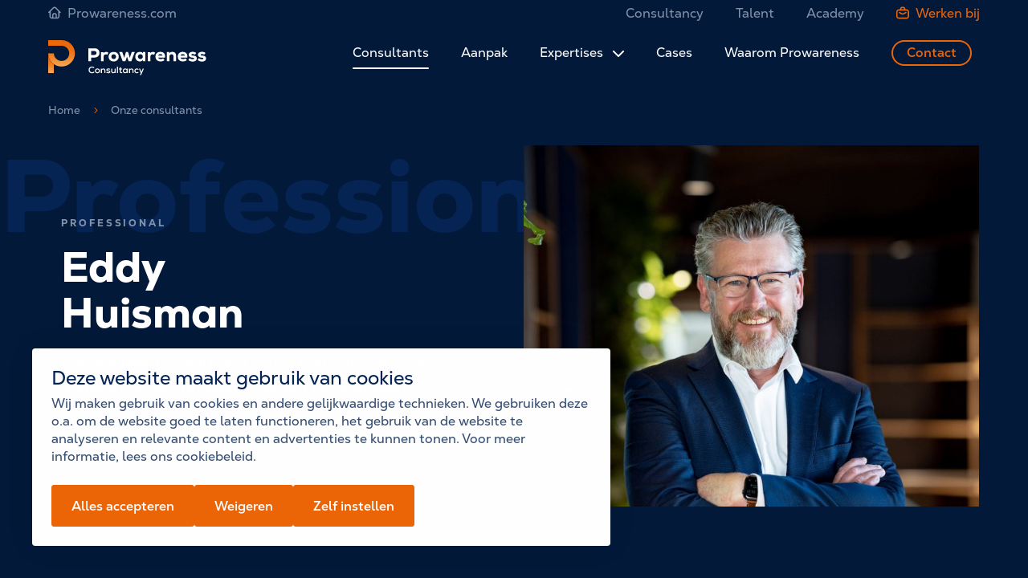

--- FILE ---
content_type: text/html; charset=UTF-8
request_url: https://www.prowareness.com/management-consultancy/nl/onze-consultants/eddy-huisman
body_size: 25320
content:
<!DOCTYPE html>
<html lang="nl" dir="ltr" prefix="og: https://ogp.me/ns#">
<head>
	<meta charset="utf-8" />
<noscript><style>form.antibot * :not(.antibot-message) { display: none !important; }</style>
</noscript><meta name="description" content="Prowareness Management Consultancy - Professional - Eddy Huisman" />
<meta name="keywords" content="Prowareness Management Consultancy Eddy Huisman" />
<link rel="canonical" href="https://www.prowareness.com/management-consultancy/nl/onze-consultants/eddy-huisman" />
<link rel="image_src" href="https://www.prowareness.com/management-consultancy/sites/management_consultancy/files/styles/og_image/public/2023-03/DSC02712.jpg?h=d37124d2&amp;itok=ostzCtXs" />
<meta property="og:title" content="Eddy Huisman | Prowareness" />
<meta property="og:description" content="Management Consultant: &quot;Er is niets mooiers dan anderen te zien groeien en eraan bij te dragen.&quot;" />
<meta property="og:image" content="https://www.prowareness.com/management-consultancy/sites/management_consultancy/files/styles/og_image/public/2023-03/DSC02712.jpg?h=d37124d2&amp;itok=ostzCtXs" />
<meta name="twitter:card" content="summary_large_image" />
<meta name="twitter:description" content="Management Consultant: &quot;Er is niets mooiers dan anderen te zien groeien en eraan bij te dragen.&quot;" />
<meta name="twitter:title" content="Eddy Huisman | Prowareness" />
<meta name="twitter:image" content="https://www.prowareness.com/management-consultancy/sites/management_consultancy/files/styles/og_image/public/2023-03/DSC02712.jpg?h=d37124d2&amp;itok=ostzCtXs" />
<meta name="msvalidate.01" content="0CAA3DE7E946E3D3528F833A84B5A01A" />
<meta name="Generator" content="Drupal 10 (https://www.drupal.org)" />
<meta name="MobileOptimized" content="width" />
<meta name="HandheldFriendly" content="true" />
<meta name="viewport" content="width=device-width, initial-scale=1.0" />
<link rel="alternate" hreflang="nl" href="https://www.prowareness.com/management-consultancy/nl/onze-consultants/eddy-huisman" />

	<title>Prowareness Management Consultancy - Professional - Eddy Huisman</title>

	<meta name="viewport" content="width=device-width, initial-scale=1.0" />
	<meta http-equiv="x-ua-compatible" content="ie=edge">

	<link rel="stylesheet" media="all" href="/management-consultancy/sites/management_consultancy/files/css/css_aqWQJfCdagN5vNpU_kM07c4l450jNKPvT__ASs782Bk.css?delta=0&amp;language=nl&amp;theme=management_consultancy&amp;include=[base64]" />
<link rel="stylesheet" media="all" href="/management-consultancy/sites/management_consultancy/files/css/css_a8teV0IvDLiF9yo0c7-B-zBbJ7-VFrIHxxY3FduqpG8.css?delta=1&amp;language=nl&amp;theme=management_consultancy&amp;include=[base64]" />

	<script type="application/json" data-drupal-selector="drupal-settings-json">{"path":{"baseUrl":"\/management-consultancy\/","pathPrefix":"nl\/","currentPath":"node\/50","currentPathIsAdmin":false,"isFront":false,"currentLanguage":"nl"},"pluralDelimiter":"\u0003","suppressDeprecationErrors":true,"gtag":{"tagId":"","consentMode":true,"otherIds":[],"events":[],"additionalConfigInfo":[]},"ajaxPageState":{"libraries":"[base64]","theme":"management_consultancy","theme_token":null},"ajaxTrustedUrl":{"form_action_p_pvdeGsVG5zNF_XLGPTvYSKCf43t8qZYSwcfZl2uzM":true,"\/management-consultancy\/nl\/onze-consultants\/eddy-huisman?ajax_form=1":true},"gtm":{"tagId":null,"settings":{"data_layer":"dataLayer","include_classes":false,"allowlist_classes":"","blocklist_classes":"","include_environment":false,"environment_id":"","environment_token":""},"tagIds":["GTM-5M6S5Q2"]},"clientside_validation_jquery":{"validate_all_ajax_forms":1,"force_validate_on_blur":false,"force_html5_validation":false,"messages":{"required":"Dit is een verplicht veld.","remote":"Controleer dit veld.","email":"Vul hier een geldig e-mailadres in.","url":"Vul hier een geldige URL in.","date":"Vul hier een geldige datum in.","dateISO":"Please enter a valid date (ISO).","number":"Vul hier een geldig getal in.","digits":"Vul hier alleen getallen in.","equalTo":"Vul hier dezelfde waarde in.","maxlength":"Vul hier maximaal {0} tekens in.","minlength":"Vul hier minimaal {0} tekens in.","rangelength":"Vul hier een waarde in van minimaal {0} en maximaal {1} tekens.","range":"Vul hier een waarde in van minimaal {0} en maximaal {1}.","max":"Vul hier een waarde in kleiner dan of gelijk aan {0}.","min":"Vul hier een waarde in groter dan of gelijk aan {0}.","step":"Please enter a multiple of {0}."}},"libraries":{"flink_client_statistics":{"flink_client_statistics.click_tracking":{"version":"2.3.0"}}},"antibot":{"forms":{"webform-submission-newsletter-node-50-add-form":{"id":"webform-submission-newsletter-node-50-add-form","key":"ApwcaDs1LSrfqlLpqozKxLU29zMl9es1TCRDWOgj3fI"}}},"ajax":{"edit-actions-submit":{"callback":"::submitAjaxForm","event":"click","effect":"fade","speed":500,"progress":{"type":"throbber","message":""},"disable-refocus":true,"url":"\/management-consultancy\/nl\/onze-consultants\/eddy-huisman?ajax_form=1","httpMethod":"POST","dialogType":"ajax","submit":{"_triggering_element_name":"op","_triggering_element_value":"Verzenden"}}},"views":{"ajax_path":"\/management-consultancy\/nl\/views\/ajax","ajaxViews":{"views_dom_id:8001d623285a639a1cb729fbc519c03ca820234c4e122236acd1283dec009c5b":{"view_name":"articles","view_display_id":"related","view_args":"\/","view_path":"\/node\/50","view_base_path":null,"view_dom_id":"8001d623285a639a1cb729fbc519c03ca820234c4e122236acd1283dec009c5b","pager_element":0}}},"flink_cookie_consent":{"origin_cookie_domain":".www.prowareness.com","cookie_domain":".www.prowareness.com","cookie_version":"2023-03-22 12:11:00","cookie_expiration_time":100},"user":{"uid":0,"permissionsHash":"31804df3ca9ee010fb233d0b3a1a9a377eec047ffc4e70b045f273df8519a28e"}}</script>
<script src="/management-consultancy/sites/management_consultancy/files/js/js_4pRcyS4lf3jFoticydj_HQyrEy9OZDOkzxyBVWsOF18.js?scope=header&amp;delta=0&amp;language=nl&amp;theme=management_consultancy&amp;include=[base64]"></script>
<script src="/management-consultancy/modules/contrib/google_tag/js/gtag.js?t5nw6i"></script>
<script src="/management-consultancy/modules/contrib/google_tag/js/gtm.js?t5nw6i"></script>


  <link rel="apple-touch-icon" sizes="180x180" href="/themes/custom/prowareness_base/images/dist/favicon/apple-touch-icon.png?cb-1679416453">
  <link rel="icon" type="image/png" sizes="32x32" href="/themes/custom/prowareness_base/images/dist/favicon/favicon-32x32.png?cb-unknown-1763034974">
  <link rel="icon" type="image/png" sizes="16x16" href="/themes/custom/prowareness_base/images/dist/favicon/favicon-16x16.png?cb-unknown-1763034974">
  <link rel="manifest" href="/themes/custom/prowareness_base/images/dist/favicon/site.webmanifest?cb-unknown-1763034974">
  <link rel="mask-icon" href="/themes/custom/prowareness_base/images/dist/favicon/safari-pinned-tab.svg?cb-unknown-1763034974" color="#ec6608">
  <link rel="shortcut icon" href="/themes/custom/prowareness_base/images/dist/favicon/favicon.ico?cb-unknown-1763034974">
  <meta name="msapplication-TileColor" content="#052453">
  <meta name="theme-color" content="#ffffff">

  <noscript><style>[data-aos] {opacity: 1 !important;transform: translate(0) scale(1) !important;}</style></noscript>

</head>

<body class="path-node page-node-type-professional-role has-joining-footer">
  <a class="skip-link" href="#main-content">Overslaan en naar de inhoud gaan</a>
  <a class="skip-link" href="#main-menu">Direct naar hoofdmenu</a>
  <svg style="position: absolute; width: 0; height: 0;" width="0" height="0" version="1.1" xmlns="http://www.w3.org/2000/svg" xmlns:xlink="http://www.w3.org/1999/xlink">
  <symbol id="icon-arrow" viewBox="0 0 44 32">
    <path d="M25.709 0.928c1.205-1.216 3.18-1.226 4.385-0.010l11.998 12.106c0.599 0.605 0.894 1.398 0.887 2.19 0.007 0.792-0.288 1.586-0.887 2.191l-11.998 12.106c-1.205 1.216-3.18 1.206-4.385-0.010-1.19-1.201-1.199-3.145-0.010-4.346l6.639-6.699h-29.259c-1.701 0-3.080-1.407-3.080-3.108s1.379-3.108 3.080-3.108h29.524l-6.904-6.967c-1.19-1.201-1.18-3.145 0.010-4.346z"></path>
  </symbol>
  <symbol id="icon-arrow-left" viewBox="0 0 44 32">
    <path d="M17.27 29.491c-1.205 1.216-3.18 1.226-4.385 0.010l-11.998-12.106c-0.599-0.605-0.894-1.399-0.887-2.191-0.007-0.792 0.288-1.586 0.887-2.19l11.998-12.106c1.205-1.216 3.18-1.206 4.385 0.010 1.19 1.201 1.199 3.145 0.010 4.346l-6.639 6.7h29.259c1.701 0 3.080 1.407 3.080 3.108s-1.379 3.108-3.080 3.108h-29.524l6.905 6.967c1.19 1.2 1.18 3.145-0.010 4.346z"></path>
  </symbol>
  <symbol id="icon-arrow-down" viewBox="0 0 23 32">
    <path d="M22.283 19.361c0.878 0.87 0.885 2.297 0.007 3.167l-8.743 8.665c-0.437 0.433-1.010 0.646-1.582 0.641-0.572 0.005-1.145-0.208-1.582-0.641l-8.743-8.665c-0.878-0.87-0.871-2.297 0.007-3.167 0.867-0.859 2.272-0.866 3.139-0.007l4.838 4.795v-21.131c0-1.228 1.016-2.224 2.245-2.224s2.245 0.996 2.245 2.224v21.323l5.031-4.986c0.867-0.859 2.272-0.852 3.139 0.007z"></path>
  </symbol>
  <symbol id="icon-play" viewBox="0 0 27 32">
    <path d="M23.914 11.618c2.598 1.624 2.598 5.407 0 7.031l-17.571 10.981c-2.761 1.726-6.343-0.259-6.343-3.516v-21.963c0-3.256 3.582-5.241 6.343-3.516l17.571 10.982z"></path>
  </symbol>
  <symbol id="icon-scroll" viewBox="0 0 23 32">
    <path d="M11.52 0c-6.362 0-11.52 5.158-11.52 11.52v8.96c0 6.362 5.158 11.52 11.52 11.52s11.52-5.158 11.52-11.52v-8.96c0-6.362-5.158-11.52-11.52-11.52zM3.84 11.52c0-4.242 3.438-7.68 7.68-7.68s7.68 3.438 7.68 7.68v8.96c0 4.242-3.438 7.68-7.68 7.68s-7.68-3.438-7.68-7.68v-8.96zM11.52 8.32c-1.060 0-1.92 0.86-1.92 1.92v3.84c0 1.060 0.86 1.92 1.92 1.92s1.92-0.86 1.92-1.92v-3.84c0-1.060-0.86-1.92-1.92-1.92z"></path>
  </symbol>
  <symbol id="icon-working-at" viewBox="0 0 34 32">
    <path d="M15.258 3.346c-0.924 0-1.673 0.749-1.673 1.673v1.673h6.798v-1.673c0-0.924-0.749-1.673-1.673-1.673h-3.452zM10.238 5.020c0-2.772 2.247-5.020 5.020-5.020h3.452c2.772 0 5.020 2.247 5.020 5.020v1.673h3.46c3.696 0 6.693 2.996 6.693 6.693v11.712c0 3.696-2.997 6.693-6.693 6.693h-20.497c-3.696 0-6.693-2.997-6.693-6.693v-11.712c0-3.696 2.996-6.693 6.693-6.693h3.545v-1.673zM27.189 10.039h-20.497c-1.848 0-3.346 1.498-3.346 3.346v11.712c0 1.848 1.498 3.346 3.346 3.346h20.497c1.848 0 3.346-1.498 3.346-3.346v-11.712c0-1.848-1.498-3.346-3.346-3.346zM9.252 13.679l5.068 3c1.578 0.934 3.541 0.933 5.118-0.003l5.049-2.996c0.795-0.472 1.821-0.21 2.293 0.585s0.209 1.821-0.585 2.293l-5.049 2.996c-2.629 1.56-5.899 1.562-8.53 0.005l-5.068-2.999c-0.795-0.471-1.058-1.497-0.588-2.292s1.497-1.058 2.292-0.588z"></path>
  </symbol>
  <symbol id="icon-home" viewBox="0 0 34 32">
    <path d="M19.094 4.333l7.677 7.731v12.886c0 1.738-1.504 3.285-3.532 3.285h-0.46v-6.752c0-2.774-2.236-5.043-5.020-5.043h-2.074c-2.783 0-5.020 2.269-5.020 5.043v6.752h-0.44c-2.029 0-3.532-1.547-3.532-3.285v-12.886l7.677-7.731c1.306-1.315 3.418-1.315 4.724 0zM19.432 28.235h-5.42v-6.752c0-0.948 0.76-1.697 1.673-1.697h2.074c0.913 0 1.673 0.748 1.673 1.697v6.752zM2.86 15.923l0.486-0.489v9.516c0 3.738 3.157 6.631 6.879 6.631h13.014c3.721 0 6.879-2.893 6.879-6.631v-9.516l0.486 0.489c0.651 0.656 1.711 0.659 2.366 0.008s0.659-1.711 0.008-2.366l-3.316-3.339c-0.020-0.021-0.040-0.042-0.061-0.062l-8.132-8.189c-2.615-2.633-6.859-2.633-9.473 0l-11.509 11.59c-0.651 0.656-0.647 1.715 0.008 2.366s1.715 0.647 2.366-0.008z"></path>
  </symbol>
  <symbol id="icon-chevron" viewBox="0 0 56 32">
    <path d="M1.172 1.172c1.562-1.562 4.095-1.562 5.657 0l21.172 21.172 21.172-21.172c1.562-1.562 4.095-1.562 5.657 0s1.562 4.095 0 5.657l-24 24c-1.562 1.562-4.095 1.562-5.657 0l-24-24c-1.562-1.562-1.562-4.095 0-5.657z"></path>
  </symbol>
  <symbol id="icon-close" viewBox="0 0 32 32">
    <path d="M1.858 27.19c-0.898 0.898-0.898 2.354 0 3.253s2.354 0.898 3.253 0l10.89-10.889 10.89 10.89c0.898 0.898 2.354 0.898 3.253 0s0.898-2.354 0-3.253l-10.89-10.89 10.889-10.889c0.898-0.898 0.898-2.354 0-3.253s-2.354-0.898-3.253 0l-10.889 10.889-10.889-10.889c-0.898-0.898-2.354-0.898-3.253 0s-0.898 2.354 0 3.253l10.889 10.889-10.89 10.89z"></path>
  </symbol>
  <symbol id="icon-search" viewBox="0 0 32 32">
    <path d="M3.657 12.8c0-5.049 4.093-9.143 9.143-9.143s9.143 4.093 9.143 9.143c0 5.049-4.093 9.143-9.143 9.143s-9.143-4.093-9.143-9.143zM12.8 0c-7.069 0-12.8 5.731-12.8 12.8s5.731 12.8 12.8 12.8c2.804 0 5.398-0.902 7.507-2.431 0.1 0.201 0.234 0.39 0.402 0.557l6.034 6.034c0.833 0.833 2.184 0.833 3.017 0s0.833-2.184 0-3.017l-6.034-6.034c-0.167-0.168-0.356-0.301-0.557-0.401 1.53-2.109 2.432-4.703 2.432-7.507 0-7.069-5.731-12.8-12.8-12.8z"></path>
  </symbol>
  <symbol id="icon-chevron-right" viewBox="0 0 18 32">
    <path d="M0.669 31.331c-0.893-0.893-0.893-2.34 0-3.232l12.098-12.098-12.098-12.098c-0.893-0.893-0.893-2.34 0-3.232s2.34-0.893 3.232 0l13.714 13.714c0.893 0.893 0.893 2.34 0 3.232l-13.714 13.714c-0.893 0.893-2.34 0.893-3.232 0z"></path>
  </symbol>
  <symbol id="icon-send" viewBox="0 0 32 32">
    <path d="M31.502 4.045l-4.863 20.842c-0.443 1.899-2.431 2.997-4.275 2.362l-3.605-1.243-2.935 4.035c-1.873 2.576-5.949 1.251-5.949-1.934v-5.164l-7.658-2.641c-2.69-0.928-3.013-4.602-0.525-5.984l25.010-13.895c2.494-1.385 5.448 0.844 4.8 3.622zM15.771 24.976l-2.874-0.991v4.122c0 0.094 0.026 0.137 0.044 0.161 0.026 0.033 0.073 0.071 0.14 0.092s0.127 0.019 0.168 0.007c0.029-0.009 0.075-0.028 0.131-0.104l2.391-3.288zM14.154 21.221l9.196 3.171c0.149 0.052 0.311-0.038 0.347-0.191l4.23-18.129-13.773 15.15zM24.947 4.855l-21.787 12.104c-0.067 0.037-0.095 0.076-0.111 0.107-0.019 0.038-0.031 0.090-0.026 0.15s0.026 0.109 0.051 0.143c0.021 0.028 0.055 0.061 0.127 0.086l7.842 2.704 13.903-15.293z"></path>
  </symbol>
  <symbol id="icon-mail" viewBox="0 0 41 32">
    <path d="M32.909 4.117c2.274 0 4.117 1.843 4.117 4.117v15.122c0 2.274-1.843 4.117-4.117 4.117h-24.674c-2.274 0-4.117-1.843-4.117-4.117v-15.122c0-2.274 1.843-4.117 4.117-4.117h24.674zM8.234 0c-4.548 0-8.234 3.687-8.234 8.234v15.122c0 4.547 3.687 8.234 8.234 8.234h24.674c4.548 0 8.234-3.687 8.234-8.234v-15.122c0-4.548-3.687-8.234-8.234-8.234h-24.674z"></path>
    <path d="M32.070 9.008c0.882 0.717 1.016 2.014 0.299 2.896l-3.516 4.325 3.384 3.431c0.798 0.809 0.789 2.113-0.020 2.911s-2.113 0.79-2.911-0.020l-3.491-3.538c-3.259 1.971-7.397 1.971-10.656-0.004l-3.494 3.542c-0.798 0.809-2.102 0.818-2.911 0.020s-0.818-2.102-0.020-2.911l3.389-3.436-3.52-4.319c-0.718-0.881-0.586-2.178 0.295-2.896s2.178-0.586 2.896 0.295l3.908 4.795c2.473 3.035 7.11 3.032 9.579-0.006l3.892-4.787c0.717-0.882 2.014-1.016 2.896-0.299z"></path>
  </symbol>
  <symbol id="icon-instagram" viewBox="0 0 32 32">
    <path d="M24 0h-16c-4.399 0-8 3.6-8 8v16c0 4.398 3.6 8 8 8h16c4.4 0 8-3.601 8-8v-16c0-4.399-3.6-8-8-8zM29.333 24c0 2.94-2.391 5.333-5.333 5.333h-16c-2.94 0-5.333-2.393-5.333-5.333v-16c0-2.941 2.393-5.333 5.333-5.333h16c2.942 0 5.333 2.392 5.333 5.333v16z"></path>
    <path d="M24.668 9.333c1.104 0 2-0.895 2-2s-0.895-2-2-2c-1.105 0-2 0.895-2 2s0.895 2 2 2z"></path>
    <path d="M16 8c-4.419 0-8 3.581-8 8 0 4.417 3.581 8.001 8 8.001 4.418 0 8-3.584 8-8.001 0-4.419-3.582-8-8-8zM16 21.333c-2.945 0-5.333-2.388-5.333-5.334s2.388-5.333 5.333-5.333 5.333 2.387 5.333 5.333c0 2.946-2.388 5.334-5.333 5.334z"></path>
  </symbol>
  <symbol id="icon-linkedin" viewBox="0 0 32 32">
    <path d="M32 19.458v11.831h-6.859v-11.038c0-2.773-0.992-4.665-3.475-4.665-1.895 0-3.023 1.275-3.519 2.509-0.181 0.441-0.228 1.055-0.228 1.672v11.522h-6.861c0 0 0.092-18.695 0-20.632h6.86v2.925c-0.014 0.022-0.032 0.045-0.045 0.067h0.045v-0.067c0.911-1.404 2.539-3.409 6.183-3.409 4.514-0 7.898 2.949 7.898 9.286zM3.882 0.711c-2.347 0-3.882 1.54-3.882 3.564 0 1.98 1.491 3.567 3.791 3.567h0.046c2.393 0 3.881-1.586 3.881-3.567-0.045-2.025-1.488-3.564-3.835-3.564zM0.407 31.289h6.858v-20.632h-6.858v20.632z"></path>
  </symbol>
  <symbol id="icon-globe" viewBox="0 0 32 32">
    <path d="M15 2c-8.284 0-15 6.716-15 15s6.716 15 15 15c8.284 0 15-6.716 15-15s-6.716-15-15-15zM23.487 22c0.268-1.264 0.437-2.606 0.492-4h3.983c-0.104 1.381-0.426 2.722-0.959 4h-3.516zM6.513 12c-0.268 1.264-0.437 2.606-0.492 4h-3.983c0.104-1.381 0.426-2.722 0.959-4h3.516zM21.439 12c0.3 1.28 0.481 2.62 0.54 4h-5.979v-4h5.439zM16 10v-5.854c0.456 0.133 0.908 0.355 1.351 0.668 0.831 0.586 1.625 1.488 2.298 2.609 0.465 0.775 0.867 1.638 1.203 2.578h-4.852zM10.351 7.422c0.673-1.121 1.467-2.023 2.298-2.609 0.443-0.313 0.895-0.535 1.351-0.668v5.854h-4.852c0.336-0.94 0.738-1.803 1.203-2.578zM14 12v4h-5.979c0.059-1.38 0.24-2.72 0.54-4h5.439zM2.997 22c-0.533-1.278-0.854-2.619-0.959-4h3.983c0.055 1.394 0.224 2.736 0.492 4h-3.516zM8.021 18h5.979v4h-5.439c-0.3-1.28-0.481-2.62-0.54-4zM14 24v5.854c-0.456-0.133-0.908-0.355-1.351-0.668-0.831-0.586-1.625-1.488-2.298-2.609-0.465-0.775-0.867-1.638-1.203-2.578h4.852zM19.649 26.578c-0.673 1.121-1.467 2.023-2.298 2.609-0.443 0.312-0.895 0.535-1.351 0.668v-5.854h4.852c-0.336 0.94-0.738 1.802-1.203 2.578zM16 22v-4h5.979c-0.059 1.38-0.24 2.72-0.54 4h-5.439zM23.98 16c-0.055-1.394-0.224-2.736-0.492-4h3.516c0.533 1.278 0.855 2.619 0.959 4h-3.983zM25.958 10h-2.997c-0.582-1.836-1.387-3.447-2.354-4.732 1.329 0.636 2.533 1.488 3.585 2.54 0.671 0.671 1.261 1.404 1.766 2.192zM5.808 7.808c1.052-1.052 2.256-1.904 3.585-2.54-0.967 1.285-1.771 2.896-2.354 4.732h-2.997c0.504-0.788 1.094-1.521 1.766-2.192zM4.042 24h2.997c0.583 1.836 1.387 3.447 2.354 4.732-1.329-0.636-2.533-1.488-3.585-2.54-0.671-0.671-1.261-1.404-1.766-2.192zM24.192 26.192c-1.052 1.052-2.256 1.904-3.585 2.54 0.967-1.285 1.771-2.896 2.354-4.732h2.997c-0.504 0.788-1.094 1.521-1.766 2.192z"></path>
  </symbol>
  <symbol id="icon-Google-G" viewBox="0 0 30 32">
    <path fill="#fff" style="fill: var(--color1, #fff)" d="M30.476 16c0 8.416-6.822 15.238-15.238 15.238s-15.238-6.822-15.238-15.238c0-8.416 6.822-15.238 15.238-15.238s15.238 6.822 15.238 15.238z"></path>
    <path fill="#4280ef" style="fill: var(--color2, #4280ef)" d="M24.381 16.26c0-0.623-0.061-1.265-0.163-1.868h-8.797v3.555h5.039c-0.203 1.145-0.874 2.149-1.869 2.792l3.007 2.31c1.768-1.627 2.783-3.997 2.783-6.789z"></path>
    <path fill="#34a353" style="fill: var(--color3, #34a353)" d="M15.421 25.258c2.519 0 4.632-0.823 6.176-2.23l-3.007-2.29c-0.833 0.562-1.91 0.884-3.17 0.884-2.438 0-4.49-1.627-5.242-3.796l-3.088 2.35c1.585 3.113 4.795 5.082 8.33 5.082z"></path>
    <path fill="#f6b704" style="fill: var(--color4, #f6b704)" d="M10.179 17.807c-0.386-1.145-0.386-2.39 0-3.535l-3.088-2.37c-1.321 2.611-1.321 5.684 0 8.275l3.088-2.37z"></path>
    <path fill="#e54335" style="fill: var(--color5, #e54335)" d="M15.421 10.476c1.321-0.020 2.621 0.482 3.576 1.386l2.662-2.651c-1.686-1.567-3.921-2.41-6.237-2.39-3.535 0-6.745 1.968-8.33 5.082l3.088 2.37c0.752-2.189 2.804-3.796 5.242-3.796z"></path>
  </symbol>
  <symbol id="icon-phone" viewBox="0 0 32 32">
    <path d="M30.325 21.839l-3.219-2.637c-2.097-1.718-5.353-1.556-7.267 0.358l-0.128 0.128c-0.321 0.321-0.844 0.318-1.16 0.002l-6.22-6.22c-0.314-0.314-0.32-0.819-0.018-1.14 0.006-0.006 0.011-0.012 0.017-0.017l-0.017 0.017c0.006-0.006 0.011-0.011 0.017-0.017 1.903-1.921 2.085-5.192 0.418-7.299l-2.611-3.301c-1.678-2.122-4.595-2.286-6.508-0.373l-0.48 0.48c-3.398 3.398-4.199 9.523-1.65 13.595 0 0 1.5 3.48 6.564 8.544s8.544 6.564 8.544 6.564c4.11 2.487 10.195 1.75 13.592-1.647l0.457-0.457c1.915-1.915 1.765-4.861-0.331-6.578zM28.343 26.104l-0.457 0.457c-2.332 2.332-6.763 2.869-9.586 1.162l-0.192-0.116-0.206-0.089c-0.253-0.109-0.887-0.453-1.846-1.096-1.703-1.142-3.615-2.713-5.68-4.777s-3.635-3.977-4.777-5.68c-0.643-0.959-0.987-1.593-1.096-1.846l-0.099-0.229-0.132-0.211c-1.716-2.742-1.163-7.194 1.19-9.547l0.48-0.48c0.532-0.532 1.168-0.496 1.63 0.089l2.611 3.301c0.644 0.814 0.56 2.231-0.183 2.974-1.581 1.599-1.573 4.175 0.018 5.766l6.22 6.22c1.595 1.595 4.188 1.596 5.786-0.002l0.128-0.128c0.725-0.725 2.085-0.793 2.881-0.14l3.219 2.637c0.601 0.492 0.636 1.189 0.091 1.735z"></path>
  </symbol>
  <symbol id="icon-calendar" viewBox="0 0 37 32">
    <path d="M9.778 1.849c0-1.021 0.828-1.849 1.849-1.849s1.849 0.828 1.849 1.849v3.484h10.098v-3.484c0-1.021 0.828-1.849 1.849-1.849s1.849 0.828 1.849 1.849v3.484h2.36c4.095 0 7.414 3.319 7.414 7.414v11.839c0 4.095-3.319 7.414-7.414 7.414h-22.217c-4.095 0-7.414-3.319-7.414-7.414v-11.839c0-4.095 3.319-7.414 7.414-7.414h2.364v-3.484zM9.778 9.040h-2.364c-2.047 0-3.707 1.66-3.707 3.707v11.839c0 2.047 1.66 3.707 3.707 3.707h22.217c2.047 0 3.707-1.66 3.707-3.707v-11.839c0-2.047-1.66-3.707-3.707-3.707h-2.36v3.333c0 1.021-0.828 1.849-1.849 1.849s-1.849-0.828-1.849-1.849v-3.333h-10.098v3.333c0 1.021-0.828 1.849-1.849 1.849s-1.849-0.828-1.849-1.849v-3.333z"></path>
  </symbol>
  <symbol id="icon-filter" viewBox="0 0 49 32">
    <path d="M34.462 9.354c-1.087 0-1.969-0.882-1.969-1.969s0.882-1.969 1.969-1.969c1.087 0 1.969 0.882 1.969 1.969s-0.882 1.969-1.969 1.969zM34.462 14.769c3.028 0 5.631-1.823 6.77-4.431h5.168c1.563 0 2.831-1.267 2.831-2.831s-1.267-2.831-2.831-2.831h-5.066c-1.080-2.739-3.75-4.677-6.872-4.677s-5.792 1.938-6.872 4.677h-24.758c-1.563 0-2.831 1.267-2.831 2.831s1.267 2.831 2.831 2.831h24.861c1.139 2.608 3.742 4.431 6.77 4.431zM14.769 26.338c-1.088 0-1.969-0.882-1.969-1.969s0.882-1.969 1.969-1.969 1.969 0.882 1.969 1.969c0 1.087-0.882 1.969-1.969 1.969zM14.769 31.754c2.932 0 5.465-1.709 6.657-4.185h24.974c1.563 0 2.831-1.267 2.831-2.831s-1.267-2.831-2.831-2.831h-24.666c-1.014-2.868-3.749-4.923-6.964-4.923s-5.951 2.055-6.964 4.923h-4.974c-1.563 0-2.831 1.267-2.831 2.831s1.267 2.831 2.831 2.831h5.281c1.192 2.476 3.725 4.185 6.657 4.185z"></path>
  </symbol>
  <symbol id="icon-hand-star" viewBox="0 0 32 32">
    <path d="M29.562 24.5v-1.305c0-1.589-1.293-2.882-2.883-2.882h-11.992c-0.689 0-1.25 0.561-1.25 1.25 0 0.296 0.104 0.568 0.277 0.783l0.254 0.232c0.008 0.007 0.014 0.015 0.022 0.022 0.199 0.135 0.439 0.213 0.697 0.213h6.25c0.69 0 1.25 0.56 1.25 1.25s-0.56 1.25-1.25 1.25h-6.25c-1.087 0-2.066-0.465-2.752-1.206l-7.215-6.593c-0.011-0.010-0.022-0.020-0.032-0.031-0.235-0.231-0.546-0.358-0.875-0.358-0.004 0-0.008 0-0.012 0-0.334 0.003-0.647 0.136-0.88 0.375s-0.361 0.553-0.358 0.887c0.003 0.329 0.132 0.637 0.364 0.87l6.361 5.889c0.007 0.006 0.014 0.013 0.020 0.019 2.888 2.796 6.691 4.336 10.71 4.336h10.795c0.69 0 1.25 0.56 1.25 1.25s-0.56 1.25-1.25 1.25h-10.795c-2.312 0-4.572-0.44-6.715-1.308-2.139-0.866-4.065-2.118-5.724-3.722l-6.366-5.894c-0.009-0.008-0.018-0.017-0.026-0.025-0.715-0.702-1.114-1.64-1.123-2.641s0.372-1.947 1.073-2.662c0.702-0.715 1.64-1.114 2.641-1.123 0.992-0.011 1.931 0.366 2.644 1.056l4.82 4.404c0.574-1.335 1.903-2.273 3.446-2.273h11.992c2.968 0 5.383 2.415 5.383 5.382v1.305c0 0.69-0.56 1.25-1.25 1.25s-1.25-0.56-1.25-1.25zM9.925 5.696c0.304-0.94 1.165-1.571 2.144-1.571h2.763l0.835-2.571c0.304-0.93 1.166-1.554 2.145-1.554s1.84 0.624 2.144 1.552l0.836 2.573h2.763c0.979 0 1.84 0.631 2.144 1.571 0.305 0.943-0.025 1.964-0.821 2.539l-2.219 1.602 0.846 2.588c0.308 0.941-0.011 1.927-0.811 2.511-0.398 0.291-0.866 0.436-1.333 0.436-0.463 0-0.927-0.143-1.323-0.429-0.003-0.002-0.005-0.004-0.008-0.006l-2.218-1.629-2.219 1.629c-0.003 0.002-0.006 0.004-0.008 0.006-0.796 0.574-1.863 0.572-2.655-0.007-0.801-0.585-1.119-1.57-0.812-2.511l0.846-2.588-2.219-1.602c-0.796-0.575-1.126-1.595-0.822-2.539zM12.789 6.625l1.79 1.292c0.796 0.575 1.126 1.587 0.822 2.519l-0.664 2.030 1.746-1.282c0.003-0.002 0.006-0.004 0.009-0.006 0.387-0.28 0.844-0.427 1.322-0.427s0.935 0.148 1.322 0.427c0.003 0.002 0.006 0.004 0.008 0.006l1.746 1.282-0.664-2.030c-0.305-0.932 0.025-1.944 0.822-2.519l1.789-1.292h-2.207c-0.987 0-1.848-0.608-2.144-1.513l-0.672-2.069-0.672 2.067c-0.296 0.907-1.158 1.515-2.145 1.515h-2.207z"></path>
  </symbol>
  <symbol id="icon-cap" viewBox="0 0 47 32">
    <path d="M23.040 4.024l17.464 6.89-17.464 6.89-17.464-6.89 17.464-6.89zM24.145 0.21c-0.71-0.28-1.5-0.28-2.211 0l-20.028 7.901c-2.542 1.003-2.542 4.6 0 5.603l7.763 3.062v7.759c0 1.459 1.058 2.37 1.767 2.828 0.797 0.514 1.819 0.903 2.905 1.2 2.201 0.601 5.129 0.948 8.285 0.948s6.085-0.347 8.286-0.948c1.086-0.297 2.108-0.685 2.905-1.2 0.709-0.458 1.767-1.368 1.767-2.828v-7.433l2.037-0.803v12.408c0 1.092 0.885 1.976 1.976 1.976s1.976-0.885 1.976-1.976v-13.968l2.6-1.026c2.542-1.003 2.542-4.6 0-5.603l-20.028-7.901zM13.622 24.070v-5.733l8.313 3.279c0.71 0.28 1.5 0.28 2.211 0l7.486-2.953v5.407c-0.324 0.199-0.898 0.445-1.761 0.681-1.774 0.485-4.336 0.809-7.244 0.809s-5.47-0.324-7.244-0.809c-0.863-0.236-1.437-0.482-1.761-0.681zM31.841 23.916c0.001 0-0.006 0.009-0.027 0.026 0.015-0.018 0.025-0.026 0.027-0.026zM13.439 23.942c-0.020-0.017-0.028-0.026-0.026-0.026s0.011 0.008 0.026 0.026z"></path>
  </symbol>
  <symbol id="icon-coins" viewBox="0 0 35 32">
    <path d="M6.117 19.39c-3.665-3.665-3.665-9.607 0-13.272s9.607-3.665 13.272 0c3.665 3.665 3.665 9.607 0 13.272s-9.607 3.665-13.272 0zM3.735 3.735c-4.981 4.981-4.981 13.056 0 18.036 2.142 2.142 4.856 3.363 7.651 3.662 2.229 3.71 6.298 6.209 10.94 6.209 7.027 0 12.754-5.727 12.754-12.754 0-6.562-4.993-11.989-11.376-12.679-0.528-0.882-1.172-1.714-1.932-2.474-4.98-4.981-13.056-4.981-18.036 0zM25.198 9.955c3.771 1.219 6.514 4.769 6.514 8.934 0 5.167-4.219 9.385-9.385 9.385-2.725 0-5.19-1.174-6.91-3.047 2.329-0.495 4.547-1.647 6.356-3.456 3.207-3.207 4.349-7.696 3.426-11.816zM8.247 12.089c0.535-2.292 2.561-4.015 5.005-4.015 1.068 0 2.062 0.332 2.884 0.897 0.46 0.316 0.576 0.946 0.26 1.405s-0.946 0.576-1.405 0.26c-0.498-0.342-1.094-0.541-1.738-0.541-1.297 0-2.427 0.818-2.894 1.994h3.813c0.558 0 1.011 0.452 1.011 1.011s-0.452 1.011-1.011 1.011h-3.94c0.353 1.382 1.584 2.385 3.021 2.385 0.686 0 1.204-0.224 1.589-0.574v-0c0.082-0.075 0.161-0.157 0.235-0.247 0.355-0.431 0.992-0.492 1.422-0.137s0.492 0.992 0.137 1.422c-0.134 0.162-0.279 0.316-0.436 0.458-0.772 0.7-1.779 1.098-2.947 1.098-2.582 0-4.697-1.922-5.081-4.406h-0.736c-0.558 0-1.011-0.452-1.011-1.011s0.452-1.011 1.011-1.011h0.812z"></path>
  </symbol>
  <symbol id="icon-clock" viewBox="0 0 32 32">
    <path d="M28.8 16c0-7.069-5.731-12.8-12.8-12.8s-12.8 5.731-12.8 12.8c0 7.069 5.731 12.8 12.8 12.8s12.8-5.731 12.8-12.8zM32 16c0 8.836-7.164 16-16 16s-16-7.164-16-16c0-8.837 7.163-16 16-16s16 7.163 16 16zM16.8 8.8c0-0.884-0.716-1.6-1.6-1.6s-1.6 0.716-1.6 1.6v8c0 0.884 0.716 1.6 1.6 1.6h5.6c0.884 0 1.6-0.716 1.6-1.6s-0.716-1.6-1.6-1.6h-4v-6.4z"></path>
  </symbol>
  <symbol id="icon-whatsapp" viewBox="0 0 32 32">
    <path d="M3.2 15.314c0-6.691 5.424-12.114 12.114-12.114s12.114 5.424 12.114 12.114c0 6.691-5.424 12.114-12.114 12.114-2.667 0-5.129-0.86-7.129-2.318-0.371-0.271-0.841-0.369-1.29-0.269l-2.884 0.641 0.937-2.812c0.145-0.434 0.097-0.91-0.132-1.306-1.028-1.779-1.616-3.843-1.616-6.050zM15.314 0c-8.458 0-15.314 6.856-15.314 15.314 0 2.521 0.611 4.904 1.693 7.005l-1.611 4.832c-0.182 0.547-0.056 1.149 0.33 1.577s0.973 0.615 1.535 0.49l4.96-1.102c2.414 1.588 5.304 2.512 8.407 2.512 8.458 0 15.314-6.856 15.314-15.314s-6.856-15.314-15.314-15.314zM19.499 17.351l1.851 1.293c0.533 0.372 0.752 1.044 0.535 1.632-0.063 0.17-0.14 0.328-0.228 0.469l-0.18 0.257c-0.058 0.075-0.112 0.135-0.169 0.191-0.312 0.312-0.706 0.533-1.173 0.658-0.288 0.077-0.605 0.116-0.94 0.116-1.958-0-4.478-1.303-6.575-3.4-2.497-2.497-3.817-5.517-3.284-7.514 0.125-0.466 0.346-0.861 0.658-1.173 0.057-0.057 0.116-0.111 0.18-0.161l0.256-0.18c0.155-0.097 0.312-0.174 0.481-0.236 0.149-0.055 0.306-0.083 0.465-0.083 0.461 0 0.897 0.231 1.167 0.618l1.293 1.851c0.219 0.314 0.302 0.693 0.236 1.068s-0.276 0.703-0.59 0.921l-0.616 0.43c0.483 0.72 1.157 1.524 1.923 2.29s1.57 1.44 2.29 1.923l0.43-0.616c0.267-0.383 0.705-0.612 1.171-0.612 0.293 0 0.576 0.089 0.818 0.258z"></path>
  </symbol>
  <symbol id="icon-pin" viewBox="0 0 18 32">
    <path d="M3.2 8.8c0-3.093 2.507-5.6 5.6-5.6s5.6 2.507 5.6 5.6c0 3.093-2.507 5.6-5.6 5.6s-5.6-2.507-5.6-5.6zM8.8 0c-4.86 0-8.8 3.94-8.8 8.8 0 4.314 3.104 7.903 7.2 8.655v12.145c0 0.884 0.716 1.6 1.6 1.6s1.6-0.716 1.6-1.6v-12.145c4.096-0.752 7.2-4.341 7.2-8.655 0-4.86-3.94-8.8-8.8-8.8z"></path>
  </symbol>
  <symbol id="icon-external-link" viewBox="0 0 32 32">
    <path d="M17.936 0.008c-1.029-0.004-1.864 0.831-1.859 1.86 0.005 1.016 0.828 1.838 1.843 1.842l7.328 0.030-12.623 12.623c-0.735 0.735-0.735 1.927 0 2.662s1.927 0.735 2.662 0l12.197-12.197 0.027 6.435c0.004 1.016 0.826 1.838 1.842 1.843 1.029 0.005 1.864-0.83 1.86-1.859l-0.047-11.338c-0.004-0.888-0.633-1.629-1.47-1.804-0.136-0.032-0.277-0.050-0.422-0.050l-11.339-0.047zM5.647 3.765c-3.119 0-5.647 2.528-5.647 5.647v16.941c0 3.119 2.528 5.647 5.647 5.647h16.941c3.119 0 5.647-2.528 5.647-5.647v-5.647c0-1.040-0.843-1.882-1.882-1.882s-1.882 0.843-1.882 1.882v5.647c0 1.040-0.843 1.882-1.882 1.882h-16.941c-1.040 0-1.882-0.843-1.882-1.882v-16.941c0-1.040 0.843-1.882 1.882-1.882h5.647c1.040 0 1.882-0.843 1.882-1.882s-0.843-1.882-1.882-1.882h-5.647z"></path>
  </symbol>
  <symbol id="icon-certificate" viewBox="0 0 44 32">
    <path d="M26.951 28.444c0.953 2.77 4.136 4.357 7.045 3.11 0.428-0.183 0.913-0.183 1.341 0 3.47 1.487 7.329-1.058 7.329-4.833v-5.988c1.12-1.591 1.778-3.53 1.778-5.623 0-4.529-3.080-8.339-7.259-9.45-0.67-3.232-3.533-5.661-6.963-5.661h-23.111c-3.927 0-7.111 3.184-7.111 7.111v14.222c0 3.927 3.184 7.111 7.111 7.111h19.84zM26.667 24.889h-19.556c-1.964 0-3.556-1.592-3.556-3.556v-14.222c0-1.964 1.592-3.556 3.556-3.556h23.111c1.352 0 2.528 0.755 3.129 1.866-4.778 0.643-8.462 4.736-8.462 9.69 0 2.093 0.658 4.033 1.778 5.623v4.154zM34.667 8.889c3.436 0 6.222 2.786 6.222 6.222s-2.786 6.222-6.222 6.222c-3.436 0-6.222-2.786-6.222-6.222s2.786-6.222 6.222-6.222zM30.222 26.722v-2.899c1.334 0.682 2.844 1.066 4.444 1.066s3.111-0.385 4.444-1.066v2.899c0 1.222-1.25 2.046-2.373 1.565-1.323-0.567-2.82-0.567-4.143 0-1.123 0.481-2.373-0.343-2.373-1.565zM7.111 8.889c0-0.982 0.796-1.778 1.778-1.778h12.444c0.982 0 1.778 0.796 1.778 1.778s-0.796 1.778-1.778 1.778h-12.444c-0.982 0-1.778-0.796-1.778-1.778zM7.111 16c0-0.982 0.796-1.778 1.778-1.778h7.111c0.982 0 1.778 0.796 1.778 1.778s-0.796 1.778-1.778 1.778h-7.111c-0.982 0-1.778-0.796-1.778-1.778z"></path>
  </symbol>
    <symbol id="icon-file-empty" viewBox="0 0 32 32">
    <path d="M28.681 7.159c-0.694-0.947-1.662-2.053-2.724-3.116s-2.169-2.030-3.116-2.724c-1.612-1.182-2.393-1.319-2.841-1.319h-15.5c-1.378 0-2.5 1.121-2.5 2.5v27c0 1.378 1.122 2.5 2.5 2.5h23c1.378 0 2.5-1.122 2.5-2.5v-19.5c0-0.448-0.137-1.23-1.319-2.841zM24.543 5.457c0.959 0.959 1.712 1.825 2.268 2.543h-4.811v-4.811c0.718 0.556 1.584 1.309 2.543 2.268zM28 29.5c0 0.271-0.229 0.5-0.5 0.5h-23c-0.271 0-0.5-0.229-0.5-0.5v-27c0-0.271 0.229-0.5 0.5-0.5 0 0 15.499-0 15.5 0v7c0 0.552 0.448 1 1 1h7v19.5z"></path>
  </symbol>
  <symbol id="icon-file-text" viewBox="0 0 32 32">
    <path d="M28.681 7.159c-0.694-0.947-1.662-2.053-2.724-3.116s-2.169-2.030-3.116-2.724c-1.612-1.182-2.393-1.319-2.841-1.319h-15.5c-1.378 0-2.5 1.121-2.5 2.5v27c0 1.378 1.122 2.5 2.5 2.5h23c1.378 0 2.5-1.122 2.5-2.5v-19.5c0-0.448-0.137-1.23-1.319-2.841zM24.543 5.457c0.959 0.959 1.712 1.825 2.268 2.543h-4.811v-4.811c0.718 0.556 1.584 1.309 2.543 2.268zM28 29.5c0 0.271-0.229 0.5-0.5 0.5h-23c-0.271 0-0.5-0.229-0.5-0.5v-27c0-0.271 0.229-0.5 0.5-0.5 0 0 15.499-0 15.5 0v7c0 0.552 0.448 1 1 1h7v19.5z"></path>
    <path d="M23 26h-14c-0.552 0-1-0.448-1-1s0.448-1 1-1h14c0.552 0 1 0.448 1 1s-0.448 1-1 1z"></path>
    <path d="M23 22h-14c-0.552 0-1-0.448-1-1s0.448-1 1-1h14c0.552 0 1 0.448 1 1s-0.448 1-1 1z"></path>
    <path d="M23 18h-14c-0.552 0-1-0.448-1-1s0.448-1 1-1h14c0.552 0 1 0.448 1 1s-0.448 1-1 1z"></path>
  </symbol>
  <symbol id="icon-file-pdf" viewBox="0 0 32 32">
    <path d="M26.313 18.421c-0.427-0.42-1.372-0.643-2.812-0.662-0.974-0.011-2.147 0.075-3.38 0.248-0.552-0.319-1.122-0.665-1.568-1.083-1.202-1.122-2.205-2.68-2.831-4.394 0.041-0.16 0.075-0.301 0.108-0.444 0 0 0.677-3.846 0.498-5.146-0.025-0.178-0.040-0.23-0.088-0.369l-0.059-0.151c-0.184-0.425-0.545-0.875-1.111-0.85l-0.341-0.011c-0.631 0-1.146 0.323-1.281 0.805-0.411 1.514 0.013 3.778 0.781 6.711l-0.197 0.478c-0.55 1.34-1.238 2.689-1.846 3.88l-0.079 0.155c-0.639 1.251-1.22 2.313-1.745 3.213l-0.543 0.287c-0.040 0.021-0.97 0.513-1.188 0.645-1.852 1.106-3.079 2.361-3.282 3.357-0.065 0.318-0.017 0.725 0.313 0.913l0.525 0.264c0.228 0.114 0.468 0.172 0.714 0.172 1.319 0 2.85-1.643 4.959-5.324 2.435-0.793 5.208-1.452 7.638-1.815 1.852 1.043 4.129 1.767 5.567 1.767 0.255 0 0.475-0.024 0.654-0.072 0.276-0.073 0.508-0.23 0.65-0.444 0.279-0.42 0.335-0.998 0.26-1.59-0.023-0.176-0.163-0.393-0.315-0.541zM6.614 25.439c0.241-0.658 1.192-1.958 2.6-3.111 0.088-0.072 0.306-0.276 0.506-0.466-1.472 2.348-2.458 3.283-3.106 3.577zM14.951 6.24c0.424 0 0.665 1.069 0.685 2.070s-0.214 1.705-0.505 2.225c-0.241-0.77-0.357-1.984-0.357-2.778 0 0-0.018-1.517 0.177-1.517v0zM12.464 19.922c0.295-0.529 0.603-1.086 0.917-1.677 0.765-1.447 1.249-2.58 1.609-3.511 0.716 1.303 1.608 2.41 2.656 3.297 0.131 0.111 0.269 0.222 0.415 0.333-2.132 0.422-3.974 0.935-5.596 1.558v0zM25.903 19.802c-0.13 0.081-0.502 0.128-0.741 0.128-0.772 0-1.727-0.353-3.066-0.927 0.515-0.038 0.986-0.057 1.409-0.057 0.774 0 1.004-0.003 1.761 0.19s0.767 0.585 0.637 0.667v0z"></path>
    <path d="M28.681 7.159c-0.694-0.947-1.662-2.053-2.724-3.116s-2.169-2.030-3.116-2.724c-1.612-1.182-2.393-1.319-2.841-1.319h-15.5c-1.378 0-2.5 1.121-2.5 2.5v27c0 1.378 1.121 2.5 2.5 2.5h23c1.378 0 2.5-1.122 2.5-2.5v-19.5c0-0.448-0.137-1.23-1.319-2.841v0zM24.543 5.457c0.959 0.959 1.712 1.825 2.268 2.543h-4.811v-4.811c0.718 0.556 1.584 1.309 2.543 2.268v0zM28 29.5c0 0.271-0.229 0.5-0.5 0.5h-23c-0.271 0-0.5-0.229-0.5-0.5v-27c0-0.271 0.229-0.5 0.5-0.5 0 0 15.499-0 15.5 0v7c0 0.552 0.448 1 1 1h7v19.5z"></path>
  </symbol>
  <symbol id="icon-mail--contact" viewBox="0 0 41 32">
    <path d="M32.909 4.117c2.274 0 4.117 1.843 4.117 4.117v15.122c0 2.274-1.843 4.117-4.117 4.117h-24.674c-2.274 0-4.117-1.843-4.117-4.117v-15.122c0-2.274 1.843-4.117 4.117-4.117h24.674zM8.234 0c-4.548 0-8.234 3.687-8.234 8.234v15.122c0 4.547 3.687 8.234 8.234 8.234h24.674c4.548 0 8.234-3.687 8.234-8.234v-15.122c0-4.548-3.687-8.234-8.234-8.234h-24.674z"></path>
    <path d="M32.070 9.008c0.882 0.717 1.016 2.014 0.299 2.896l-3.516 4.325 3.384 3.431c0.799 0.809 0.79 2.113-0.020 2.911s-2.113 0.79-2.911-0.020l-3.491-3.538c-3.259 1.971-7.397 1.971-10.656-0.004l-3.494 3.542c-0.798 0.809-2.102 0.818-2.911 0.020s-0.818-2.102-0.020-2.911l3.389-3.436-3.52-4.319c-0.718-0.881-0.586-2.178 0.295-2.896s2.178-0.586 2.896 0.295l3.908 4.795c2.473 3.035 7.11 3.032 9.579-0.006l3.892-4.787c0.717-0.882 2.014-1.016 2.896-0.299z"></path>
  </symbol>
  <symbol id="icon-phone--contact" viewBox="0 0 32 32">
    <path d="M30.325 21.839l-3.219-2.638c-2.097-1.718-5.353-1.556-7.267 0.358l-0.128 0.128c-0.321 0.321-0.844 0.318-1.16 0.002l-6.22-6.22c-0.314-0.314-0.32-0.819-0.018-1.14 0.006-0.006 0.011-0.012 0.017-0.017l-0.017 0.017c0.006-0.006 0.011-0.011 0.017-0.017 1.903-1.921 2.085-5.192 0.418-7.299l-2.611-3.301c-1.678-2.122-4.595-2.286-6.508-0.373l-0.48 0.48c-3.398 3.398-4.199 9.523-1.65 13.595 0 0 1.5 3.48 6.564 8.544s8.544 6.564 8.544 6.564c4.11 2.487 10.195 1.75 13.592-1.647l0.457-0.457c1.915-1.915 1.765-4.861-0.331-6.578zM28.343 26.104l-0.457 0.457c-2.332 2.332-6.763 2.869-9.586 1.161l-0.192-0.116-0.206-0.089c-0.253-0.109-0.887-0.453-1.846-1.096-1.703-1.142-3.615-2.713-5.68-4.777s-3.635-3.977-4.777-5.68c-0.643-0.959-0.987-1.593-1.096-1.846l-0.099-0.229-0.132-0.211c-1.716-2.742-1.163-7.194 1.19-9.547l0.48-0.48c0.532-0.532 1.168-0.496 1.63 0.089l2.611 3.301c0.644 0.814 0.56 2.231-0.183 2.974-1.581 1.599-1.573 4.175 0.018 5.766l6.22 6.22c1.595 1.595 4.188 1.596 5.786-0.002l0.128-0.128c0.725-0.725 2.085-0.792 2.881-0.14l3.219 2.638c0.601 0.492 0.636 1.189 0.091 1.735z"></path>
  </symbol>
  <symbol id="icon-marker" viewBox="0 0 18 32">
    <path d="M3.2 8.8c0-3.093 2.507-5.6 5.6-5.6s5.6 2.507 5.6 5.6c0 3.093-2.507 5.6-5.6 5.6s-5.6-2.507-5.6-5.6zM8.8 0c-4.86 0-8.8 3.94-8.8 8.8 0 4.314 3.104 7.903 7.2 8.655v12.145c0 0.884 0.716 1.6 1.6 1.6s1.6-0.716 1.6-1.6v-12.145c4.096-0.752 7.2-4.341 7.2-8.655 0-4.86-3.94-8.8-8.8-8.8z"></path>
  </symbol>
  <symbol id="icon-springest" viewBox="0 0 192 32">
    <path fill="#fff" style="fill: var(--color1, #fff)" d="M10.272 24.512c5.536 0 9.216-2.88 9.216-7.264 0-3.84-2.624-6.208-8.288-6.976-2.88-0.384-4.128-0.96-4.128-2.432 0-1.504 1.408-2.432 3.712-2.432 1.792 0 3.808 0.512 5.888 1.632l1.888-3.968c-2.752-1.472-5.056-1.984-7.968-1.984-5.12 0-8.64 2.752-8.64 6.976 0 3.744 2.624 5.824 8.256 6.464 3.136 0.384 4.096 1.312 4.096 2.752 0 1.76-1.568 2.688-4.096 2.688-2.208 0-4.576-0.8-6.816-2.24l-2.080 4.128c2.656 1.824 5.664 2.656 8.96 2.656zM22.298 30.848h5.024v-5.248c0-1.376-0.064-2.688-0.32-3.968l0.096-0.032c0.832 1.632 2.624 2.752 5.12 2.752 4.288 0 7.488-3.36 7.488-8.32 0-5.088-3.136-8.192-7.2-8.192-2.592 0-4.64 1.44-5.664 3.232h-0.064c0.224-1.28 0.256-2.112 0.256-2.88h-4.736v22.656zM30.842 20.192c-2.176 0-3.616-1.664-3.616-4.16 0-2.368 1.536-4.032 3.68-4.032 2.272 0 3.808 1.696 3.808 4.16 0 2.4-1.632 4.032-3.872 4.032zM42.735 24h5.024v-7.968c0-2.528 1.376-3.808 3.36-3.808 0.512 0 1.024 0.096 1.632 0.288l1.248-4.256c-0.512-0.192-1.376-0.416-2.272-0.416-2.304 0-3.936 1.472-4.544 3.2h-0.096c0.128-1.248 0.16-2.080 0.16-2.848h-4.512v15.808zM58.795 6.624c1.728 0 2.944-1.12 2.944-2.72s-1.216-2.752-2.944-2.752c-1.728 0-2.944 1.152-2.944 2.752s1.216 2.72 2.944 2.72zM56.267 24h5.024v-15.808h-5.024v15.808zM65.392 24h5.024v-8.384c0-2.304 1.472-3.616 3.328-3.616 1.6 0 2.816 1.056 2.816 3.264v8.736h5.024v-9.216c0-5.024-2.688-6.944-6.336-6.944-2.624 0-4.576 1.376-5.408 3.296h-0.096c0.128-1.344 0.16-2.176 0.16-2.944h-4.512v15.808zM93.262 31.84c5.216 0 8.8-2.592 8.8-7.872v-15.776h-4.544c0 0.768 0.032 1.6 0.128 2.88h-0.096c-0.672-1.792-2.816-3.232-5.504-3.232-4.48 0-7.616 3.456-7.616 8.256 0 5.056 3.232 8.032 7.744 8.032 2.528 0 4.32-1.184 5.12-2.752h0.096c-0.128 1.312-0.192 2.112-0.256 3.072-0.192 1.984-1.472 3.2-3.968 3.2-1.664 0-3.392-0.288-6.048-1.408l-1.6 3.712c2.784 1.472 5.216 1.888 7.744 1.888zM93.262 20.128c-2.272 0-3.808-1.664-3.808-4.16 0-2.336 1.6-4 3.904-4 2.176 0 3.616 1.664 3.616 4.128 0 2.4-1.536 4.032-3.712 4.032zM121.469 15.552c0-4.992-3.328-7.712-7.776-7.712-4.384 0-8.544 2.816-8.544 8.288 0 5.504 3.872 8.224 8.736 8.224 2.56 0 5.056-0.8 6.688-2.368l-2.144-2.976c-1.248 0.992-2.72 1.472-4.288 1.472-1.76 0-3.648-0.992-3.936-2.944h11.072c0.128-0.64 0.192-1.344 0.192-1.984zM113.565 11.616c1.728 0 3.168 0.992 3.136 3.072h-6.496c0.192-2.080 1.632-3.072 3.36-3.072zM130.153 24.384c4.256 0 6.912-1.984 6.912-5.152 0-2.944-1.984-4.512-6.336-5.024-1.664-0.192-2.24-0.544-2.24-1.312s0.64-1.184 1.824-1.184c1.472 0 3.328 0.448 4.704 1.152l1.376-3.712c-1.632-0.768-4.032-1.312-5.92-1.312-4.064 0-6.688 1.984-6.688 4.992 0 2.656 2.048 4.384 5.888 4.864 2.016 0.256 2.688 0.608 2.688 1.44 0 0.8-0.736 1.248-2.112 1.248-1.792 0-3.52-0.416-5.504-1.28l-1.504 3.744c2.112 1.024 4.416 1.536 6.912 1.536zM150.096 19.712c-0.576 0.256-1.28 0.416-1.824 0.416-1.248 0-1.824-0.704-1.824-2.080v-5.952h3.936v-3.904h-3.936v-4.48l-4.992 0.544v3.936h-2.688v3.904h2.688v6.112c0 4.032 1.92 6.112 5.6 6.112 1.6 0 2.912-0.288 4.192-0.928l-1.152-3.68zM156.168 24.32c1.664 0 2.912-1.184 2.912-2.784s-1.248-2.752-2.912-2.752c-1.696 0-2.944 1.152-2.944 2.752s1.248 2.784 2.944 2.784zM162.704 24h5.024v-8.384c0-2.304 1.472-3.616 3.328-3.616 1.6 0 2.816 1.056 2.816 3.264v8.736h5.024v-9.216c0-5.024-2.688-6.944-6.336-6.944-2.624 0-4.576 1.376-5.408 3.296h-0.096c0.128-1.344 0.16-2.176 0.16-2.944h-4.512v15.808zM187.759 24.384c1.344 0 2.912-0.256 3.904-0.8l-0.832-3.616c-0.512 0.192-0.96 0.256-1.472 0.256-1.152 0-1.6-0.672-1.6-1.984v-16.64h-5.024v17.248c0 3.648 1.696 5.536 5.024 5.536z"></path>
  </symbol>
  <symbol id="icon-check" viewBox="0 0 32 32">
    <path d="M30.253 0.44c1.203 0.802 1.528 2.428 0.726 3.631l-17.455 26.182c-0.471 0.707-1.256 1.141-2.106 1.165s-1.657-0.366-2.167-1.046l-8.727-11.636c-0.868-1.157-0.633-2.798 0.524-3.665s2.798-0.633 3.665 0.524l6.507 8.676 15.402-23.103c0.802-1.203 2.428-1.528 3.631-0.726z"></path>
  </symbol>
  <symbol id="icon-infinity" viewBox="0 0 32 32">
    <path d="M31.697 13.589c-0.844-3.371-3.983-5.538-7.546-5.051-1.661 0.225-3.175 0.89-4.498 1.974-0.896 0.734-1.721 1.504-2.594 2.321-0.271 0.252-0.542 0.506-0.817 0.758l-0.155-0.142c-0.361-0.334-0.734-0.677-1.11-1.017-1.438-1.297-3.206-2.729-5.436-3.518-2.174-0.769-4.172-0.493-5.93 0.818-2.343 1.747-3.946 5.413-2.47 9.041 1.229 3.021 3.709 4.752 6.8 4.752 0.164 0 0.332-0.006 0.498-0.017 1.766-0.107 3.452-0.842 5.15-2.245 0.798-0.66 1.541-1.398 2.262-2.111 0.19-0.188 0.379-0.375 0.569-0.56 0.196 0.225 0.402 0.461 0.617 0.691 2.47 2.675 4.929 4 7.742 4.169 2.262 0.14 4.085-0.631 5.364-2.271 1.735-2.228 2.258-4.784 1.554-7.594zM24.867 11.45l0.068 0.527c1.579 0.011 2.604 0.707 3.229 2.191 0.529 1.259 0.507 2.507-0.073 3.813-0.806 1.823-2.702 2.61-4.556 1.871-2.050-0.819-3.579-2.356-4.811-3.779l0.214-0.206c0.956-0.923 1.946-1.878 2.969-2.747 0.894-0.758 1.889-1.143 2.956-1.143v-0.526h0.003zM14.045 16.093c-1.169 1.367-2.25 2.458-3.55 3.286-1.769 1.127-3.477 1.119-4.958-0.037-1.019-0.796-1.583-2.035-1.552-3.401 0.033-1.361 0.656-2.569 1.709-3.312 0.575-0.406 1.171-0.604 1.819-0.604 0.433 0 0.892 0.092 1.364 0.273 0.727 0.279 1.259 0.56 1.673 0.883 0.927 0.725 1.81 1.477 2.746 2.274 0.247 0.211 0.498 0.425 0.75 0.637z"></path>
  </symbol>
</svg>

  <noscript><iframe src="https://www.googletagmanager.com/ns.html?id=GTM-5M6S5Q2"
                  height="0" width="0" style="display:none;visibility:hidden"></iframe></noscript>

  <div id="swup">
      <div class="dialog-off-canvas-main-canvas" data-off-canvas-main-canvas>
    <header class="header header--dark-mode" data-fcs-region="header">
  
  <div class="region region-header">
    <div class="layout__inner-wrap">

      <div class="header__inner">

        <div id="block-management-consultancy-prowareness-labels-menu-block" class="block block-prow-labels-menu">
  
    
      <ul class="menu menu--labels">
          
    <li class="menu-item menu-link--top-level-domain">
      <a href="/nl">
                <span class="menu-item__icon">
          <svg class="icon">
            <use xlink:href="#icon-home"></use>
          </svg>
        </span>
                Prowareness.com
      </a>
    </li>
          
    <li class="menu-item">
      <a href="/consultancy/nl">
                Consultancy
      </a>
    </li>
          
    <li class="menu-item">
      <a href="/talent/nl">
                Talent
      </a>
    </li>
          
    <li class="menu-item">
      <a href="/academy">
                Academy
      </a>
    </li>
          
    <li class="menu-item menu-link--working-at">
      <a href="/nl/werken-bij">
                <span class="menu-item__icon">
          <svg class="icon">
            <use xlink:href="#icon-working-at"></use>
          </svg>
        </span>
                Werken bij
      </a>
    </li>
  
</ul>

  </div>
<div id="block-management-consultancy-branding" class="block block-system block-system-branding-block">
  
    
        <a href="/management-consultancy/nl" rel="home">
      <img class="logo" src="/management-consultancy/themes/custom/management_consultancy/logo.svg?20250203-1445" alt="Prowareness" />
      <img class="logo--diap" src="/themes/custom/management_consultancy/logo--diap.svg?20250203-1445" alt="Prowareness" />
    </a>
  </div>
<div class="block-prow-main-menu" role="navigation" id="main-menu">
        
  <ul data-region="header" data-fcs-region="menu__main" class="menu menu-level-0">
                  
        <li class="menu-item menu-item--active-trail">
                    
            <a href="/management-consultancy/nl/onze-consultants" class="">
              Consultants
              <span class="menu-item__icon">
                <svg class="icon">
                  <use xlink:href="#icon-chevron"></use>
                </svg>
              </span>
            </a>

          


                                
  
      <div class="menu_link_content menu-link-contentmain view-mode-first-level menu-dropdown menu-dropdown-0 menu-type-first_level">
      <div class="menu-dropdown__inner">
        <div class="menu-dropdown__firstcol">
          
                      <p>  Lorem ipsum dolor sit amet, consectetur adipiscing elit. Morbi tincidunt felis risus, quis posuere metus blandit non. Mauris tempus ipsum a faucibus blandit. Aliquam posuere urna id fringilla semper. Etiam risus mauris, vehicula eu varius et, venenatis id odio.
</p>
          
                  </div>
        <div class="menu-dropdown__secondcol">
                    
        </div>

      </div>

    <div class="menu-dropdown__bgtext">
      
    </div>
  </div>
  



                  </li>
                      
        <li class="menu-item">
                    
            <a href="/management-consultancy/nl/onze-aanpak" class="">
              Aanpak
              <span class="menu-item__icon">
                <svg class="icon">
                  <use xlink:href="#icon-chevron"></use>
                </svg>
              </span>
            </a>

          


                                
  
    



                  </li>
                      
        <li class="menu-item menu-item--expanded">
                    
            <a href="/management-consultancy/nl/onze-expertises" class="">
              Expertises
              <span class="menu-item__icon">
                <svg class="icon">
                  <use xlink:href="#icon-chevron"></use>
                </svg>
              </span>
            </a>

          


                                
  
      <div class="menu_link_content menu-link-contentmain view-mode-first-level menu-dropdown menu-dropdown-0 menu-type-first_level">
      <div class="menu-dropdown__inner">
        <div class="menu-dropdown__firstcol">
                      <h3 class="fs-2xl">  Specifieke thema&#039;s
</h3>
          
                      <p>  De weg naar wendbaarheid is altijd maatwerk - iedere organisatie en iedere uitdaging is anders - maar soms gaan we nóg verder de diepte in op verschillende thema’s. Met welke expertise kunnen we jouw organisatie verder helpen?
</p>
          
                      <a href="/management-consultancy/nl/onze-expertises" class="menu-dropdown__mainbutton button menu-dropdown__button">
                <span class="button__icon">
                  <svg class="icon">
                    <use xlink:href="#icon-arrow"></use>
                  </svg>
                </span>
              <span class="button__text">Bekijk overzicht expertises</span>
            </a>

            <a href="/management-consultancy/nl/onze-expertises" class="menu-dropdown__mainlink">
              Bekijk overzicht expertises
            </a>
                  </div>
        <div class="menu-dropdown__secondcol">
                      <ul class="menu menu-level-1">
          
      <li class="menu-item">
        <h3>
          <a class="" href="/management-consultancy/nl/onze-expertises/agile-hardware-development">
            <span class="button__icon button__icon--standalone">
              <svg class="icon">
                <use xlink:href="#icon-arrow"></use>
              </svg>
            </span>
            Agile Hardware
          </a>
        </h3>


                                  

    <p>  Leer flexibel en efficiënt hardwareproducten ontwikkelen en optimaliseren.
</p>
  



              </li>
          
      <li class="menu-item">
        <h3>
          <a class="" href="/management-consultancy/nl/onze-expertises/agile-leiderschap">
            <span class="button__icon button__icon--standalone">
              <svg class="icon">
                <use xlink:href="#icon-arrow"></use>
              </svg>
            </span>
            Agile Leiderschap
          </a>
        </h3>


                                  

    <p>  Een omgeving creëren waarin teams hun maximale potentieel kunnen benutten.
</p>
  



              </li>
          
      <li class="menu-item">
        <h3>
          <a class="" href="/management-consultancy/nl/onze-expertises/product-leadership">
            <span class="button__icon button__icon--standalone">
              <svg class="icon">
                <use xlink:href="#icon-arrow"></use>
              </svg>
            </span>
            Product Leadership
          </a>
        </h3>


                                  

    <p>  Leid productontwikkeling en innovatie, met de focus op klantbehoeften.
</p>
  



              </li>
          
      <li class="menu-item">
        <h3>
          <a class="" href="/management-consultancy/nl/onze-expertises/safe">
            <span class="button__icon button__icon--standalone">
              <svg class="icon">
                <use xlink:href="#icon-arrow"></use>
              </svg>
            </span>
            SAFe
          </a>
        </h3>


                                  

    <p>  Werk met meerdere teams aan complexe producten in een dynamische omgeving.
</p>
  



              </li>
      </ul>



        </div>

      </div>

    <div class="menu-dropdown__bgtext">
      Expertises
    </div>
  </div>
  



                  </li>
                      
        <li class="menu-item">
                    
            <a href="/management-consultancy/nl/artikelen/cases" class="">
              Cases
              <span class="menu-item__icon">
                <svg class="icon">
                  <use xlink:href="#icon-chevron"></use>
                </svg>
              </span>
            </a>

          


                                
  
    



                  </li>
                      
        <li class="menu-item">
                    
            <a href="/management-consultancy/nl/partner-wendbaarheid" class="">
              Waarom Prowareness
              <span class="menu-item__icon">
                <svg class="icon">
                  <use xlink:href="#icon-chevron"></use>
                </svg>
              </span>
            </a>

          


                                
  
    



                  </li>
                      
        <li class="menu-item">
                                <a href="/management-consultancy/nl/contact" class="button button--header">
              <span class="button__text">Contact</span>
            </a>
          


                                
  
    



                  </li>
          </ul>



  </div>
<div data-drupal-messages-fallback class="hidden"></div>


        <button class="header__menu-toggle button--header nav-toggle js-nav-toggle" id="mobile-menu-button">
              <span class="nav-toggle__icon">
                  <span class="nav-toggle__icon__bar"></span>
                  <span class="nav-toggle__icon__bar"></span>
                  <span class="nav-toggle__icon__bar"></span>
              </span>
          <span class="nav-toggle__text">Menu</span>
        </button>

      </div>

    </div>
  </div>


</header>

<main class="XXswup-transition-fade" data-fcs-region="body">
  <a id="main-content" tabindex="-1"></a>        <div id="block-management-consultancy-breadcrumbs" class="block block-system block-system-breadcrumb-block">
  
    
      

  <div class="layout__inner-wrap">

        <ol class="breadcrumbs">
                      <li class="breadcrumbs__item">
                              <a href="/management-consultancy/nl">Home</a>
                          </li>
                      <li class="breadcrumbs__item">
                              <a href="/management-consultancy/nl/onze-consultants">Onze consultants</a>
                          </li>
                  </ol>

  </div>


  </div>
<div id="block-management-consultancy-content" class="block block-system block-system-main-block">
  
    
      

<article class="node node--landingpage-style-paragraphs node--professional-role node--view-mode-full">
  <header class="header--dark-mode">

    <div class="keyvisual keyvisual--header keyvisual--header-columns ">
  <div class="layout__inner-wrap">

    <div class="grid">

                              <div class="background-text" aria-hidden="true" data-aos="fade" data-aos-delay="300" data-aos-anchor-placement="top-bottom" data-bgtext="professional"></div>      
      <div class="grid__column grid__column--half">

        <div class="keyvisual__info">
          
            <h1 class="page-title" data-aos="fade-down" data-aos-delay="200" data-aos-anchor-placement="top-bottom">
                      
<span>Eddy Huisman</span>

                  </h1>

                                    <p class="label keyvisual__label" data-aos="fade-down" data-aos-delay="200" data-aos-anchor-placement="top-bottom">professional</p>
        <p class="intro keyvisual__intro">  Management Consultant: 
&quot;Er is niets mooiers dan anderen te zien groeien en eraan bij te dragen.&quot;
</p>      
                  
                  </div>

      </div>

            <div class="grid__column grid__column--half">
          <div class="keyvisual__image-container">
            <div class="layout__inner-wrap">
              <div class="keyvisual__image keyvisual__image--label" >
                          <picture>
                  <source srcset="/management-consultancy/sites/management_consultancy/files/styles/keyvisual_header_columns_large/public/2023-03/DSC02712.jpg?h=d37124d2&amp;itok=-LAcKW21 1x, /management-consultancy/sites/management_consultancy/files/styles/keyvisual_header_columns_large_x2/public/2023-03/DSC02712.jpg?h=d37124d2&amp;itok=d2caf2kH 2x" media="all and (min-width: 1200px)" type="image/jpeg" width="830" height="640"/>
              <source srcset="/management-consultancy/sites/management_consultancy/files/styles/keyvisual_header_columns_medium_x2/public/2023-03/DSC02712.jpg?h=d37124d2&amp;itok=4Lve7nIm 1x, /management-consultancy/sites/management_consultancy/files/styles/keyvisual_header_columns_medium_x2/public/2023-03/DSC02712.jpg?h=d37124d2&amp;itok=4Lve7nIm 2x" media="all and (min-width: 600px)" type="image/jpeg" width="1180" height="960"/>
              <source srcset="/management-consultancy/sites/management_consultancy/files/styles/keyvisual_header_columns_small_x2/public/2023-03/DSC02712.jpg?itok=F85df6Sf 1x" media="all and (min-width: 500px)" type="image/jpeg" width="1091" height="1091"/>
              <source srcset="/management-consultancy/sites/management_consultancy/files/styles/keyvisual_header_columns_small/public/2023-03/DSC02712.jpg?h=d37124d2&amp;itok=Krhx-z1r 1x, /management-consultancy/sites/management_consultancy/files/styles/keyvisual_header_columns_small_x2/public/2023-03/DSC02712.jpg?itok=F85df6Sf 2x" type="image/jpeg" width="440" height="220"/>
                  <img loading="eager" width="440" height="220" src="" alt="Eddy Profiel Vierkant" data-src="/management-consultancy/sites/management_consultancy/files/styles/keyvisual_header_columns_small/public/2023-03/DSC02712.jpg?h=d37124d2&amp;itok=Krhx-z1r" data-lazy="/management-consultancy/sites/management_consultancy/files/styles/keyvisual_header_columns_small/public/2023-03/DSC02712.jpg?h=d37124d2&amp;itok=Krhx-z1r" class="lazyload" />

  </picture>





              </div>
            </div>
          </div>
      </div>
      
    </div>
  </div>
</div>

  </header>

    
<div class="paragraph paragraph-text paragraph--paragraph-text-with-title paragraph--view-mode--default paragraph--dark-mode" data-fcs-region="par__paragraph_text_with_title">
  <link rel="stylesheet" href="/themes/custom/management_consultancy/css/components/paragraph-text.css?cb-1678115863" type="text/css">
  <script>// Added comment for block loading css</script>
  <div class="layout__inner-wrap">

    <div class="grid">
      <div class="grid__column">

        <div class="paragraph__inner">
          <div class="paragraph__info">
            <h2 class="paragraph__title">  Pas wanneer alle lagen met elkaar verbonden zijn, kunnen organisaties echt excelleren
</h2>
          </div>

          <div class="paragraph__info--second">
            <div class="paragraph__text">  <p>"Ik vind het geweldig om op verschillende niveaus te werken. Of het nu op managementniveau is of gewoon op de werkvloer, ik geniet ervan. Het mooiste is wanneer ik als een spin in het web tussen die lagen kan fungeren. Ik help hen begrip voor elkaar te krijgen, hen aan te moedigen om met elkaar te communiceren en echt samen te werken. Het creëren van een overlegstructuur waarin ze samen bezig zijn en waarde leveren, is voor mij het allerbelangrijkste."</p>
</div>
          </div>
        </div>
      </div>
    </div>
  </div>

</div>

  
<div class="paragraph paragraph--paragraph-quote paragraph--view-mode--default paragraph--dark-mode" data-fcs-region="par__paragraph_quote">
  <link rel="stylesheet" href="/themes/custom/management_consultancy/css/components/paragraph-quote.css?cb-1688652097" type="text/css">
  <script>// Added comment for block loading css</script>
  <div class="layout__inner-wrap">
    <div class="grid">
      <div class="grid__column grid__column--single-centered">

        <div class="quote">

          <blockquote class="quote__text"><p>  Mijn specialisatie ligt in het verbinden van verschillende lagen in een organisatie, zodat ze begrip voor elkaar krijgen en echt gaan samenwerken.
</p></blockquote>

          <div class="quote__quotee">
            
            <div class="quote__quotee-info">
              <p class="quote__quotee-name">
                                              </p>

            </div>

          </div>

        </div>

        <span class="quote-line--before" data-aos-duration="600" data-aos="fade-right" data-aos-delay="300" data-aos-anchor-placement="top-bottom" data-aos-anchor=".paragraph--paragraph-quote"></span>
        <span class="quote-line--after" data-aos-duration="600" data-aos="fade-left" data-aos-delay="300" data-aos-anchor-placement="top-bottom" data-aos-anchor=".paragraph--paragraph-quote"></span>
      </div>

    </div>
  </div>
</div>

  
<div class="paragraph paragraph-text paragraph--paragraph-text-and-image-ext paragraph--view-mode--default paragraph--dark-mode paragraph--image-right" data-fcs-region="par__paragraph_text_and_image_ext">
  <link rel="stylesheet" href="/themes/custom/management_consultancy/css/components/paragraph-text-and-image.css?cb-1683212141" type="text/css">
  <script>// Added comment for block loading css</script>
  <div class="layout__inner-wrap">
    <div class="background-text" aria-hidden="true" data-aos="fade" data-aos-delay="300" data-aos-anchor-placement="top-bottom" data-bgtext="Ervaring"></div>
    <div class="grid">
      <div class="grid__column">
        <div class="paragraph__inner">
          <div class="paragraph__info">
            <h2 class="paragraph__title">  Agile transformeren op alle niveaus
</h2>
                        <div class="paragraph__info-text">  <p>"Ik help organisaties met een andere manier van werken, op alle niveaus binnen de organisatie. Van directeuren tot werknemers op de werkvloer.</p>

<p>De opdrachten die ik het allerleukst vind, zijn vaak degene waarvan ik aanvankelijk dacht dat het onmogelijk zou zijn om resultaten te behalen. Als ik de eerste dag nerveus en gestrest thuis kom en denk: "Dit gaat nooit werken", dan blijken dat meestal de beste en leukste opdrachten te zijn. Het zijn de opdrachten waarbij ik echte verandering heb kunnen zien, waarbij mensen opeens anders gaan denken en samenwerken. Het is geweldig om te zien hoe ze gaan begrijpen dat de manier waarop ze altijd hebben gewerkt eigenlijk niet efficiënt is. Dat zijn de mooiste opdrachten, vooral als het hogere management ook betrokken raakt en beseft dat ze zelf ook moeten veranderen."</p>
</div>
            

  <a href="https://www.linkedin.com/in/eddyhuisman/" class="button button--link-grid">
          <span class="button__icon">
        <svg class="icon">
          <use xlink:href="#icon-arrow"></use>
        </svg>
      </span>
              <span class="button__text">Connect op LinkedIn</span>
      </a>
          </div>
          <div class="paragraph__visual">
                      <picture>
                  <source srcset="" media="all and (min-width: 1000px)" type="image/jpeg" width="950" height="640" data-srcset="/management-consultancy/sites/management_consultancy/files/styles/paragraph_text_and_image_ext_large/public/2023-03/c3b0fec5bffdfd8325901692a42ae525.jpeg?h=a1e1a043&amp;itok=fQyZkUto 1x, /management-consultancy/sites/management_consultancy/files/styles/paragraph_text_and_image_ext_large_x2/public/2023-03/c3b0fec5bffdfd8325901692a42ae525.jpeg?itok=ktAnK0nx 2x"/>
              <source srcset="" media="all and (min-width: 600px)" type="image/jpeg" width="680" height="500" data-srcset="/management-consultancy/sites/management_consultancy/files/styles/paragraph_text_and_image_ext_medium/public/2023-03/c3b0fec5bffdfd8325901692a42ae525.jpeg?h=a1e1a043&amp;itok=tHcE8wcV 1x, /management-consultancy/sites/management_consultancy/files/styles/paragraph_text_and_image_ext_medium_x2/public/2023-03/c3b0fec5bffdfd8325901692a42ae525.jpeg?h=a1e1a043&amp;itok=9ISUMkKl 2x"/>
              <source srcset="" type="image/jpeg" width="330" height="220" data-srcset="/management-consultancy/sites/management_consultancy/files/styles/paragraph_text_and_image_ext_small/public/2023-03/c3b0fec5bffdfd8325901692a42ae525.jpeg?h=a1e1a043&amp;itok=_Fy9NQ58 1x, /management-consultancy/sites/management_consultancy/files/styles/paragraph_text_and_image_ext_small_x2/public/2023-03/c3b0fec5bffdfd8325901692a42ae525.jpeg?h=a1e1a043&amp;itok=rxv7EwGb 2x"/>
                  <img data-use-lazy-loading class="lazyload" width="330" height="220" src="" alt="Management Consultancy interieur" loading="lazy" data-src="/management-consultancy/sites/management_consultancy/files/styles/paragraph_text_and_image_ext_small/public/2023-03/c3b0fec5bffdfd8325901692a42ae525.jpeg?h=a1e1a043&amp;itok=_Fy9NQ58" data-lazy="/management-consultancy/sites/management_consultancy/files/styles/paragraph_text_and_image_ext_small/public/2023-03/c3b0fec5bffdfd8325901692a42ae525.jpeg?h=a1e1a043&amp;itok=_Fy9NQ58" />

  </picture>





          </div>
        </div>
      </div>
    </div>
  </div>
</div>

  
<div class="paragraph partner-logos paragraph--paragraph-partner-logos paragraph--view-mode--default paragraph--dark-mode paragraph--has-background-text" data-fcs-region="par__paragraph_partner_logos">
  <link rel="stylesheet" href="/themes/custom/management_consultancy/css/components/paragraph-partner-logos.css?cb-1678109847" type="text/css">
  <script>// Added comment for block loading css</script>
  <div class="layout__inner-wrap">
    <div class="background-text" aria-hidden="true" data-aos="fade" data-aos-delay="300" data-aos-anchor-placement="top-bottom" data-bgtext="Onze klanten"></div>
    <div class="grid">
      <div class="grid__column">

        <div class="partner-logos__inner">
          <h2 class="partner-logos__title">  Sparringspartner voor 
</h2>

          <div class="partner-logos__grid-container">
            <div class="partner-logos__grid">
                      <img loading="lazy" src="" width="305" height="100" alt="Prowareness klant logo - Rabobank" data-src="/management-consultancy/sites/management_consultancy/files/styles/partnerlogo_small/public/2023-04/Prowareness%20klantlogo%20-%20Rabobank.png?itok=xmDIi2EG" data-lazy="/management-consultancy/sites/management_consultancy/files/styles/partnerlogo_small/public/2023-04/Prowareness%20klantlogo%20-%20Rabobank.png?itok=xmDIi2EG" class="lazyload" />






            </div>
          </div>
        </div>

      </div>
    </div>
  </div>
</div>

  
<div class="paragraph paragraph-text paragraph--paragraph-text-and-image-ext paragraph--view-mode--default paragraph--dark-mode paragraph--image-left" data-fcs-region="par__paragraph_text_and_image_ext">
  <link rel="stylesheet" href="/themes/custom/management_consultancy/css/components/paragraph-text-and-image.css?cb-1683212141" type="text/css">
  <script>// Added comment for block loading css</script>
  <div class="layout__inner-wrap">
    <div class="background-text" aria-hidden="true" data-aos="fade" data-aos-delay="300" data-aos-anchor-placement="top-bottom" data-bgtext="Praktijk"></div>
    <div class="grid">
      <div class="grid__column">
        <div class="paragraph__inner">
          <div class="paragraph__info">
            <h2 class="paragraph__title">  In de praktijk 
</h2>
                          <p class="label paragraph__label">  Waarom klanten moeten durven veranderen
</p>
                        <div class="paragraph__info-text">  <p>"Ik adviseer klanten om eerlijk te zijn over hun bereidheid en capaciteit om daadwerkelijk veranderingen door te voeren. In mijn expertise als Agile Coach en Consultant in de context van deze steeds veranderende wereld, waarin Agile werken en transformatieprocessen centraal staan, is het van cruciaal belang dat klanten niet aan een project beginnen als ze niet echt bereid zijn om de noodzakelijke ingrijpende veranderingen door te voeren.</p>

<p>Stel dat ik ontdek dat jouw hele organisatie op de schop moet om echt Agile te worden, ben je dan bereid om dat te doen?&nbsp; Als het antwoord op die vraag nee is, hebben we een serieus gesprek en bestaat de mogelijkheid dat ik de opdracht niet ga doen.&nbsp;Het is essentieel dat klanten begrijpen dat ze bereid moeten zijn om deze ingrijpende veranderingen daadwerkelijk door te voeren, omdat het anders moeilijk is om succesvol te zijn in de huidige zakelijke omgeving."</p>
</div>
            

          </div>
          <div class="paragraph__visual">
                      <picture>
                  <source srcset="" media="all and (min-width: 1000px)" type="image/jpeg" width="950" height="640" data-srcset="/management-consultancy/sites/management_consultancy/files/styles/paragraph_text_and_image_ext_large/public/2023-06/DSC02349.jpg?h=caf26d13&amp;itok=y34gLsxG 1x, /management-consultancy/sites/management_consultancy/files/styles/paragraph_text_and_image_ext_large_x2/public/2023-06/DSC02349.jpg?itok=P1Q45jz1 2x"/>
              <source srcset="" media="all and (min-width: 600px)" type="image/jpeg" width="680" height="500" data-srcset="/management-consultancy/sites/management_consultancy/files/styles/paragraph_text_and_image_ext_medium/public/2023-06/DSC02349.jpg?h=caf26d13&amp;itok=G81U51L- 1x, /management-consultancy/sites/management_consultancy/files/styles/paragraph_text_and_image_ext_medium_x2/public/2023-06/DSC02349.jpg?h=caf26d13&amp;itok=fpcxi9S2 2x"/>
              <source srcset="" type="image/jpeg" width="330" height="220" data-srcset="/management-consultancy/sites/management_consultancy/files/styles/paragraph_text_and_image_ext_small/public/2023-06/DSC02349.jpg?h=caf26d13&amp;itok=BFEbHIrk 1x, /management-consultancy/sites/management_consultancy/files/styles/paragraph_text_and_image_ext_small_x2/public/2023-06/DSC02349.jpg?h=caf26d13&amp;itok=OtNdQxKe 2x"/>
                  <img data-use-lazy-loading class="lazyload" width="330" height="220" src="" alt="Eddy " loading="lazy" data-src="/management-consultancy/sites/management_consultancy/files/styles/paragraph_text_and_image_ext_small/public/2023-06/DSC02349.jpg?h=caf26d13&amp;itok=BFEbHIrk" data-lazy="/management-consultancy/sites/management_consultancy/files/styles/paragraph_text_and_image_ext_small/public/2023-06/DSC02349.jpg?h=caf26d13&amp;itok=BFEbHIrk" />

  </picture>





          </div>
        </div>
      </div>
    </div>
  </div>
</div>

  
<div class="paragraph paragraph--paragraph-contact-cta paragraph--view-mode--default paragraph--dark-mode" data-fcs-region="par__paragraph_contact_cta">
  <link rel="stylesheet" href="/themes/custom/management_consultancy/css/components/paragraph-contact-cta.css?cb-1763031967" type="text/css">
  <script>// Added comment for block loading css</script>
  <div class="layout__inner-wrap">
    <div class="grid">
      <div class="grid__column">

        <div class="paragraph__inner">

          <div class="paragraph__info">
            <h2 class="paragraph__title paragraph-contact-cta__title" data-aos="fade-left">  Eddy helpt jouw organisatie op weg naar digitale transformatie
</h2>
              


            <div class="paragraph-contact-cta__contact-details">
              <p class="paragraph-contact-cta__cta">  Eddy Huisman
</p>
                              <a class="paragraph-contact-cta__phone" href="tel:06 - 31 01 38 52" data-fcs-elm-type="phone">
                  <svg class="icon">
                    <use xlink:href="#icon-phone--contact"></use>
                  </svg>
                  <span>06 - 31 01 38 52</span>
                </a>
                                            <a class="paragraph-contact-cta__email" href="mailto:e.huisman@prowareness.nl" data-fcs-elm-type="email">
                  <svg class="icon">
                    <use xlink:href="#icon-mail--contact"></use>
                  </svg>
                  <span>e.huisman@prowareness.nl</span>
                </a>
                          </div>
          </div>

          <div class="paragraph__visual paragraph-contact-cta__visual" data-aos="fade" data-aos-delay="600" data-aos-anchor-placement="top-bottom">
                                <img data-use-lazy-loading class="lazyload" srcset="/management-consultancy/sites/management_consultancy/files/styles/contact_cta_small/public/2023-03/DSC02712.jpg?h=d37124d2&amp;itok=XYeq0V9U 1x" width="512" height="512" src="" alt="Eddy Profiel Vierkant" loading="lazy" data-src="/management-consultancy/sites/management_consultancy/files/styles/contact_cta_small/public/2023-03/DSC02712.jpg?h=d37124d2&amp;itok=XYeq0V9U" data-lazy="/management-consultancy/sites/management_consultancy/files/styles/contact_cta_small/public/2023-03/DSC02712.jpg?h=d37124d2&amp;itok=XYeq0V9U" />






                    </div>

        </div>
      </div>
    </div>
  </div>
</div>

  <div class="paragraph related-articles paragraph--paragraph-related-articles paragraph--view-mode--default paragraph--dark-mode" data-fcs-region="par__paragraph_related_articles">
  <link rel="stylesheet" href="/themes/custom/management_consultancy/css/components/paragraph-related-articles.css?cb-1683203906" type="text/css">
  <script>// Added comment for block loading css</script>
  <div class="layout__inner-wrap">
    <div class="grid">
      <div class="grid__column">

        <h2 class="related-articles__title header--has-ornament">
          <span class="header-line--before" data-aos-duration="600" data-aos="fade-right" data-aos-delay="300" data-aos-anchor-placement="top-bottom"></span>
            Gerelateerde artikelen

        </h2>

        <div class="js-view-dom-id-8001d623285a639a1cb729fbc519c03ca820234c4e122236acd1283dec009c5b" data-fcs-region="view__articles__related">
  


  
  

  <div data-drupal-views-infinite-scroll-content-wrapper class="views-infinite-scroll-content-wrapper clearfix">
<div class="item-list">
  
  <ul class="item-list__list">

          <li>


<article class="node node--article node--view-mode-teaser node-teaser" data-fcs-region="node__article__teaser">
    
  <div class="node-teaser__inner">
    <div class="node-teaser__info">
      <div class="node-teaser__info-inner">
        <h2 class="node-teaser__title"><a href="/management-consultancy/nl/artikelen/5-stappen-om-te-starten-met-een-agile-portfolioboard">
<span>5 stappen om te starten met een Agile Portfolioboard</span>
</a></h2>
                                  <div class="labels-container">
            <p class="label"></p>
          </div>
        
        <div class="node-teaser__meta">
                    <div class="node-teaser__author-visual">
                      <img loading="eager" srcset="/management-consultancy/sites/management_consultancy/files/styles/keyvisual_employee_/public/2023-08/Prowareness-P-symbool.jpg?h=fbf7a813&amp;itok=UCSXopqs 1x, /management-consultancy/sites/management_consultancy/files/styles/keyvisual_employee2x/public/2023-08/Prowareness-P-symbool.jpg?h=fbf7a813&amp;itok=Env88j-g 2x" width="300" height="300" src="" alt="Prowareness-P-symbool" data-src="/management-consultancy/sites/management_consultancy/files/styles/keyvisual_employee_/public/2023-08/Prowareness-P-symbool.jpg?h=fbf7a813&amp;itok=UCSXopqs" data-lazy="/management-consultancy/sites/management_consultancy/files/styles/keyvisual_employee_/public/2023-08/Prowareness-P-symbool.jpg?h=fbf7a813&amp;itok=UCSXopqs" class="lazyload" />






          </div>
                    <div class="node-teaser__meta__info">
            <div class="node-teaser__author">
              Michelle Hermsen
            </div>
            <div class="node-teaser__datecreated">
              20 februari 2024
            </div>
          </div>

        </div>


        <div class="node-teaser__arrow">
          <span class="arrow__icon--standalone">
            <svg class="icon">
              <use xlink:href="#icon-arrow"></use>
            </svg>
          </span>
        </div>

      </div>
    </div>
    <div class="node-teaser__visual">

        <div class="node-teaser__visual-inner">
                                 <picture>
                  <source srcset="" media="all and (min-width: 750px)" type="image/jpeg" width="435" height="400" data-srcset="/management-consultancy/sites/management_consultancy/files/styles/article_teaser_large/public/2023-06/DSC02396.jpg?h=b665d440&amp;itok=lSAc3lzq 1x, /management-consultancy/sites/management_consultancy/files/styles/article_teaser_large_x2/public/2023-06/DSC02396.jpg?h=b665d440&amp;itok=wReNwKyY 2x"/>
              <source srcset="" type="image/jpeg" width="670" height="310" data-srcset="/management-consultancy/sites/management_consultancy/files/styles/article_teaser_small/public/2023-06/DSC02396.jpg?h=b665d440&amp;itok=M-nlTcvK 1x, /management-consultancy/sites/management_consultancy/files/styles/article_teaser_small_x2/public/2023-06/DSC02396.jpg?h=b665d440&amp;itok=I_-2tQg2 2x"/>
                  <img data-use-lazy-loading class="lazyload" width="670" height="310" src="" alt="Expertise Agile Portfoliomanagement" loading="lazy" data-src="/management-consultancy/sites/management_consultancy/files/styles/article_teaser_small/public/2023-06/DSC02396.jpg?h=b665d440&amp;itok=M-nlTcvK" data-lazy="/management-consultancy/sites/management_consultancy/files/styles/article_teaser_small/public/2023-06/DSC02396.jpg?h=b665d440&amp;itok=M-nlTcvK" />

  </picture>





                  </div>

      <p class="label label--background node-teaser__label">
          Blog

      </p>
    </div>
  </div>
</article>
</li>
          <li>


<article class="node node--article node--view-mode-teaser node-teaser teaser--dark-mode" data-fcs-region="node__article__teaser">
    
  <div class="node-teaser__inner">
    <div class="node-teaser__info">
      <div class="node-teaser__info-inner">
        <h2 class="node-teaser__title"><a href="/management-consultancy/nl/artikelen/cases/safe-transformatie-bij-marel">
<span> SAFe Transformatie bij Marel</span>
</a></h2>
                                  <div class="labels-container">
            <p class="label">Agile werken </p>
          </div>
        
        <div class="node-teaser__meta">
                    <div class="node-teaser__author-visual">
                      <img loading="eager" srcset="/management-consultancy/sites/management_consultancy/files/styles/keyvisual_employee_/public/2023-08/Prowareness-P-symbool.jpg?h=fbf7a813&amp;itok=UCSXopqs 1x, /management-consultancy/sites/management_consultancy/files/styles/keyvisual_employee2x/public/2023-08/Prowareness-P-symbool.jpg?h=fbf7a813&amp;itok=Env88j-g 2x" width="300" height="300" src="" alt="Prowareness-P-symbool" data-src="/management-consultancy/sites/management_consultancy/files/styles/keyvisual_employee_/public/2023-08/Prowareness-P-symbool.jpg?h=fbf7a813&amp;itok=UCSXopqs" data-lazy="/management-consultancy/sites/management_consultancy/files/styles/keyvisual_employee_/public/2023-08/Prowareness-P-symbool.jpg?h=fbf7a813&amp;itok=UCSXopqs" class="lazyload" />






          </div>
                    <div class="node-teaser__meta__info">
            <div class="node-teaser__author">
              Michelle Hermsen
            </div>
            <div class="node-teaser__datecreated">
              25 oktober 2023
            </div>
          </div>

        </div>


        <div class="node-teaser__arrow">
          <span class="arrow__icon--standalone">
            <svg class="icon">
              <use xlink:href="#icon-arrow"></use>
            </svg>
          </span>
        </div>

      </div>
    </div>
    <div class="node-teaser__visual">

        <div class="node-teaser__visual-inner">
                                 <picture>
                  <source srcset="" media="all and (min-width: 750px)" type="image/jpeg" width="435" height="400" data-srcset="/management-consultancy/sites/management_consultancy/files/styles/article_teaser_large/public/2023-05/Management%20Consultancy.jpeg?h=a1e1a043&amp;itok=GujDlpgt 1x, /management-consultancy/sites/management_consultancy/files/styles/article_teaser_large_x2/public/2023-05/Management%20Consultancy.jpeg?h=a1e1a043&amp;itok=gHpl1yrV 2x"/>
              <source srcset="" type="image/jpeg" width="670" height="310" data-srcset="/management-consultancy/sites/management_consultancy/files/styles/article_teaser_small/public/2023-05/Management%20Consultancy.jpeg?h=a1e1a043&amp;itok=ivK_s8ZW 1x, /management-consultancy/sites/management_consultancy/files/styles/article_teaser_small_x2/public/2023-05/Management%20Consultancy.jpeg?h=a1e1a043&amp;itok=36JJxchN 2x"/>
                  <img data-use-lazy-loading class="lazyload" width="670" height="310" src="" alt="Management Consultancy - Dionne van der Nat, Bas van Lieshout en Steven van den Brink" loading="lazy" data-src="/management-consultancy/sites/management_consultancy/files/styles/article_teaser_small/public/2023-05/Management%20Consultancy.jpeg?h=a1e1a043&amp;itok=ivK_s8ZW" data-lazy="/management-consultancy/sites/management_consultancy/files/styles/article_teaser_small/public/2023-05/Management%20Consultancy.jpeg?h=a1e1a043&amp;itok=ivK_s8ZW" />

  </picture>





                  </div>

      <p class="label label--background node-teaser__label">
          Case

      </p>
    </div>
  </div>
</article>
</li>
          <li>


<article class="node node--article node--view-mode-teaser node-teaser teaser--dark-mode" data-fcs-region="node__article__teaser">
    
  <div class="node-teaser__inner">
    <div class="node-teaser__info">
      <div class="node-teaser__info-inner">
        <h2 class="node-teaser__title"><a href="/management-consultancy/nl/artikelen/cases/van-nearshoring-naar-gezamenlijk-eigenaarschap">
<span>Van nearshoring naar gezamenlijk eigenaarschap</span>
</a></h2>
                                  <div class="labels-container">
            <p class="label">Agile werken </p>
          </div>
        
        <div class="node-teaser__meta">
                    <div class="node-teaser__author-visual">
                    <img loading="lazy" src="" width="120" height="120" alt="Coen Timmer-van Gaalen" data-src="/management-consultancy/sites/management_consultancy/files/styles/quote_image/public/2023-10/Coen.jpg?h=58d92c1a&amp;itok=A3lsZuOd" data-lazy="/management-consultancy/sites/management_consultancy/files/styles/quote_image/public/2023-10/Coen.jpg?h=58d92c1a&amp;itok=A3lsZuOd" class="lazyload" />






          </div>
                    <div class="node-teaser__meta__info">
            <div class="node-teaser__author">
                Coen Timmer-van Gaalen

            </div>
            <div class="node-teaser__datecreated">
              14 september 2023
            </div>
          </div>

        </div>


        <div class="node-teaser__arrow">
          <span class="arrow__icon--standalone">
            <svg class="icon">
              <use xlink:href="#icon-arrow"></use>
            </svg>
          </span>
        </div>

      </div>
    </div>
    <div class="node-teaser__visual">

        <div class="node-teaser__visual-inner">
                                 <picture>
                  <source srcset="" media="all and (min-width: 750px)" type="image/jpeg" width="435" height="400" data-srcset="/management-consultancy/sites/management_consultancy/files/styles/article_teaser_large/public/2023-05/Management%20Consultancy.jpeg?h=a1e1a043&amp;itok=GujDlpgt 1x, /management-consultancy/sites/management_consultancy/files/styles/article_teaser_large_x2/public/2023-05/Management%20Consultancy.jpeg?h=a1e1a043&amp;itok=gHpl1yrV 2x"/>
              <source srcset="" type="image/jpeg" width="670" height="310" data-srcset="/management-consultancy/sites/management_consultancy/files/styles/article_teaser_small/public/2023-05/Management%20Consultancy.jpeg?h=a1e1a043&amp;itok=ivK_s8ZW 1x, /management-consultancy/sites/management_consultancy/files/styles/article_teaser_small_x2/public/2023-05/Management%20Consultancy.jpeg?h=a1e1a043&amp;itok=36JJxchN 2x"/>
                  <img data-use-lazy-loading class="lazyload" width="670" height="310" src="" alt="Management Consultancy - Dionne van der Nat, Bas van Lieshout en Steven van den Brink" loading="lazy" data-src="/management-consultancy/sites/management_consultancy/files/styles/article_teaser_small/public/2023-05/Management%20Consultancy.jpeg?h=a1e1a043&amp;itok=ivK_s8ZW" data-lazy="/management-consultancy/sites/management_consultancy/files/styles/article_teaser_small/public/2023-05/Management%20Consultancy.jpeg?h=a1e1a043&amp;itok=ivK_s8ZW" />

  </picture>





                  </div>

      <p class="label label--background node-teaser__label">
          Case

      </p>
    </div>
  </div>
</article>
</li>
          <li>


<article class="node node--article node--view-mode-teaser node-teaser" data-fcs-region="node__article__teaser">
    
  <div class="node-teaser__inner">
    <div class="node-teaser__info">
      <div class="node-teaser__info-inner">
        <h2 class="node-teaser__title"><a href="/management-consultancy/nl/artikelen/organisatieontwerp-zet-je-agile-organisatie-op-voor-succes">
<span>Organisatieontwerp: Zet je Agile organisatie op voor succes</span>
</a></h2>
                        
        <div class="node-teaser__meta">
                    <div class="node-teaser__author-visual">
                      <img loading="eager" srcset="/management-consultancy/sites/management_consultancy/files/styles/keyvisual_employee_/public/2023-03/DSC02693.jpg?h=62558fd4&amp;itok=Gd_Ek_t0 1x, /management-consultancy/sites/management_consultancy/files/styles/keyvisual_employee2x/public/2023-03/DSC02693.jpg?h=62558fd4&amp;itok=uIy1f8pS 2x" width="300" height="300" src="" alt="Bas Profiel Vierkant" data-src="/management-consultancy/sites/management_consultancy/files/styles/keyvisual_employee_/public/2023-03/DSC02693.jpg?h=62558fd4&amp;itok=Gd_Ek_t0" data-lazy="/management-consultancy/sites/management_consultancy/files/styles/keyvisual_employee_/public/2023-03/DSC02693.jpg?h=62558fd4&amp;itok=Gd_Ek_t0" class="lazyload" />






          </div>
                    <div class="node-teaser__meta__info">
            <div class="node-teaser__author">
              Bas van Lieshout
            </div>
            <div class="node-teaser__datecreated">
              18 juli 2023
            </div>
          </div>

        </div>


        <div class="node-teaser__arrow">
          <span class="arrow__icon--standalone">
            <svg class="icon">
              <use xlink:href="#icon-arrow"></use>
            </svg>
          </span>
        </div>

      </div>
    </div>
    <div class="node-teaser__visual">

        <div class="node-teaser__visual-inner">
                                 <picture>
                  <source srcset="" media="all and (min-width: 750px)" type="image/jpeg" width="435" height="400" data-srcset="/management-consultancy/sites/management_consultancy/files/styles/article_teaser_large/public/2023-06/Profielfoto.jpg?h=e0ec072e&amp;itok=-H7_VV8i 1x, /management-consultancy/sites/management_consultancy/files/styles/article_teaser_large_x2/public/2023-06/Profielfoto.jpg?h=e0ec072e&amp;itok=41ZEeKjh 2x"/>
              <source srcset="" type="image/jpeg" width="670" height="310" data-srcset="/management-consultancy/sites/management_consultancy/files/styles/article_teaser_small/public/2023-06/Profielfoto.jpg?h=e0ec072e&amp;itok=OzgnpJRI 1x, /management-consultancy/sites/management_consultancy/files/styles/article_teaser_small_x2/public/2023-06/Profielfoto.jpg?h=e0ec072e&amp;itok=7coFHrW3 2x"/>
                  <img data-use-lazy-loading class="lazyload" width="670" height="310" src="" alt="Bas van Lieshout " loading="lazy" data-src="/management-consultancy/sites/management_consultancy/files/styles/article_teaser_small/public/2023-06/Profielfoto.jpg?h=e0ec072e&amp;itok=OzgnpJRI" data-lazy="/management-consultancy/sites/management_consultancy/files/styles/article_teaser_small/public/2023-06/Profielfoto.jpg?h=e0ec072e&amp;itok=OzgnpJRI" />

  </picture>





                  </div>

      <p class="label label--background node-teaser__label">
          Blog

      </p>
    </div>
  </div>
</article>
</li>
          <li>


<article class="node node--article node--view-mode-teaser node-teaser" data-fcs-region="node__article__teaser">
    
  <div class="node-teaser__inner">
    <div class="node-teaser__info">
      <div class="node-teaser__info-inner">
        <h2 class="node-teaser__title"><a href="/management-consultancy/nl/artikelen/scaling-agile-hoe-organiseer-je-een-goede-pi-planning">
<span>Scaling Agile: Hoe organiseer je een goede PI Planning?</span>
</a></h2>
                        
        <div class="node-teaser__meta">
                    <div class="node-teaser__author-visual">
                      <img loading="eager" srcset="/management-consultancy/sites/management_consultancy/files/styles/keyvisual_employee_/public/2023-03/DSC02693.jpg?h=62558fd4&amp;itok=Gd_Ek_t0 1x, /management-consultancy/sites/management_consultancy/files/styles/keyvisual_employee2x/public/2023-03/DSC02693.jpg?h=62558fd4&amp;itok=uIy1f8pS 2x" width="300" height="300" src="" alt="Bas Profiel Vierkant" data-src="/management-consultancy/sites/management_consultancy/files/styles/keyvisual_employee_/public/2023-03/DSC02693.jpg?h=62558fd4&amp;itok=Gd_Ek_t0" data-lazy="/management-consultancy/sites/management_consultancy/files/styles/keyvisual_employee_/public/2023-03/DSC02693.jpg?h=62558fd4&amp;itok=Gd_Ek_t0" class="lazyload" />






          </div>
                    <div class="node-teaser__meta__info">
            <div class="node-teaser__author">
              Bas van Lieshout
            </div>
            <div class="node-teaser__datecreated">
              14 juli 2023
            </div>
          </div>

        </div>


        <div class="node-teaser__arrow">
          <span class="arrow__icon--standalone">
            <svg class="icon">
              <use xlink:href="#icon-arrow"></use>
            </svg>
          </span>
        </div>

      </div>
    </div>
    <div class="node-teaser__visual">

        <div class="node-teaser__visual-inner">
                                 <picture>
                  <source srcset="" media="all and (min-width: 750px)" type="image/jpeg" width="435" height="400" data-srcset="/management-consultancy/sites/management_consultancy/files/styles/article_teaser_large/public/2023-03/DSC02388.jpg?h=e5aec6c8&amp;itok=nx-UHYmg 1x, /management-consultancy/sites/management_consultancy/files/styles/article_teaser_large_x2/public/2023-03/DSC02388.jpg?h=e5aec6c8&amp;itok=ZLAVMp85 2x"/>
              <source srcset="" type="image/jpeg" width="670" height="310" data-srcset="/management-consultancy/sites/management_consultancy/files/styles/article_teaser_small/public/2023-03/DSC02388.jpg?h=e5aec6c8&amp;itok=uNPJv3Ay 1x, /management-consultancy/sites/management_consultancy/files/styles/article_teaser_small_x2/public/2023-03/DSC02388.jpg?h=e5aec6c8&amp;itok=AvS9mYyx 2x"/>
                  <img data-use-lazy-loading class="lazyload" width="670" height="310" src="" alt="Management Consultancy Overleg Dichtbij" loading="lazy" data-src="/management-consultancy/sites/management_consultancy/files/styles/article_teaser_small/public/2023-03/DSC02388.jpg?h=e5aec6c8&amp;itok=uNPJv3Ay" data-lazy="/management-consultancy/sites/management_consultancy/files/styles/article_teaser_small/public/2023-03/DSC02388.jpg?h=e5aec6c8&amp;itok=uNPJv3Ay" />

  </picture>





                  </div>

      <p class="label label--background node-teaser__label">
          Blog

      </p>
    </div>
  </div>
</article>
</li>
          <li>


<article class="node node--article node--view-mode-teaser node-teaser teaser--dark-mode" data-fcs-region="node__article__teaser">
    
  <div class="node-teaser__inner">
    <div class="node-teaser__info">
      <div class="node-teaser__info-inner">
        <h2 class="node-teaser__title"><a href="/management-consultancy/nl/artikelen/cases/leiderschap-een-agile-transformatie">
<span>Leiderschap in een Agile Transformatie</span>
</a></h2>
                                  <div class="labels-container">
            <p class="label">Agile Leiderschap</p>
          </div>
        
        <div class="node-teaser__meta">
                    <div class="node-teaser__meta__info">
            <div class="node-teaser__author">
              
            </div>
            <div class="node-teaser__datecreated">
              25 mei 2023
            </div>
          </div>

        </div>


        <div class="node-teaser__arrow">
          <span class="arrow__icon--standalone">
            <svg class="icon">
              <use xlink:href="#icon-arrow"></use>
            </svg>
          </span>
        </div>

      </div>
    </div>
    <div class="node-teaser__visual">

        <div class="node-teaser__visual-inner">
                                 <picture>
                  <source srcset="" media="all and (min-width: 750px)" type="image/jpeg" width="435" height="400" data-srcset="/management-consultancy/sites/management_consultancy/files/styles/article_teaser_large/public/2023-04/Management%20Consultancy.jpeg?h=a1e1a043&amp;itok=2kLfnbYa 1x, /management-consultancy/sites/management_consultancy/files/styles/article_teaser_large_x2/public/2023-04/Management%20Consultancy.jpeg?h=a1e1a043&amp;itok=Rm1_GklB 2x"/>
              <source srcset="" type="image/jpeg" width="670" height="310" data-srcset="/management-consultancy/sites/management_consultancy/files/styles/article_teaser_small/public/2023-04/Management%20Consultancy.jpeg?h=a1e1a043&amp;itok=WQ45otuN 1x, /management-consultancy/sites/management_consultancy/files/styles/article_teaser_small_x2/public/2023-04/Management%20Consultancy.jpeg?h=a1e1a043&amp;itok=ExNPniV4 2x"/>
                  <img data-use-lazy-loading class="lazyload" width="670" height="310" src="" alt="Management Consultancy" loading="lazy" data-src="/management-consultancy/sites/management_consultancy/files/styles/article_teaser_small/public/2023-04/Management%20Consultancy.jpeg?h=a1e1a043&amp;itok=WQ45otuN" data-lazy="/management-consultancy/sites/management_consultancy/files/styles/article_teaser_small/public/2023-04/Management%20Consultancy.jpeg?h=a1e1a043&amp;itok=WQ45otuN" />

  </picture>





                  </div>

      <p class="label label--background node-teaser__label">
          Case

      </p>
    </div>
  </div>
</article>
</li>
    
  </ul>

</div>
</div>

    
  <ul class="js-pager__items pager pager--infinite-scroll" data-drupal-views-infinite-scroll-pager data-fcs-elm-type="load_more">
    <li class="pager__item">
      <a href="?page=1" class="button button--link-grid" title="Load more items" rel="next">
      <span class="button__icon">
        <svg class="icon">
          <use xlink:href="#icon-arrow-down"></use>
        </svg>
      </span>
        <span class="button__text">Toon meer</span>
      </a>
    </li>
  </ul>


  
  

  
  
</div>

      </div>
    </div>
  </div>
</div>



        
</article>

  </div>

  
</main>

<link rel="stylesheet" href="/themes/custom/management_consultancy/css/components/footer.css?cb-unknown-1763034974" type="text/css">
<script>// Added comment for block loading css</script>
<footer class="footer" role="contentinfo" data-fcs-region="footer">
  <div class="layout__inner-wrap">

    <div class="footer__primary">
      <div class="grid">
        <div class="grid__column">
                      <div class="footer__inner footer__inner--primary">
                  <div id="block-management-consultancy-footermenu1algemeen" class="block block-system footer-block footer-block--menu-1">
  
    
      
              <ul class="menu">
                    <li class="menu-item">
        <a href="/management-consultancy/nl/artikelen" data-drupal-link-system-path="node/37">Artikelen</a>
              </li>
                <li class="menu-item">
        <a href="https://www.prowareness.com/management-consultancy/nl/partner-wendbaarheid">Waarom Prowareness</a>
              </li>
                <li class="menu-item">
        <a href="/management-consultancy/nl/artikelen/cases" data-drupal-link-system-path="node/39">Cases</a>
              </li>
        </ul>
  


  </div>
<div id="block-management-consultancy-footermenu2werkenbij" class="block block-system footer-block footer-block--menu-2">
  
    
      
              <ul class="menu">
                    <li class="menu-item">
        <a href="https://www.prowareness.com/nl/talent-program">Talent Program</a>
              </li>
                <li class="menu-item">
        <a href="https://www.prowareness.com/nl/werken-bij/vacatures">Vacatures</a>
              </li>
        </ul>
  


  </div>
<link rel="stylesheet" href="/themes/custom/management_consultancy/css/components/newsletter-subscription.css?cb-unknown-1763034974" type="text/css">
<script>// Added comment for block loading css</script>
<div id="block-newsletter-subscription" class="block block-webform block-webform-block footer-block footer-block--newsletter-subscription">
  
    
      <span id="webform-submission-newsletter-node-50-form-ajax-content"></span><div id="webform-submission-newsletter-node-50-form-ajax" class="webform-ajax-form-wrapper" data-effect="fade" data-progress-type="throbber">
<div class="webform--full webform--custom grid">
  <div class="grid__column">
    <form class="webform-submission-form webform-submission-add-form webform-submission-newsletter-form webform-submission-newsletter-add-form webform-submission-newsletter-node-50-form webform-submission-newsletter-node-50-add-form js-webform-details-toggle webform-details-toggle antibot" data-drupal-selector="webform-submission-newsletter-node-50-add-form" data-action="/management-consultancy/nl/onze-consultants/eddy-huisman" action="/management-consultancy/antibot" method="post" id="webform-submission-newsletter-node-50-add-form" accept-charset="UTF-8" data-fcs-region="webform">
      
      <noscript>
  <div class="antibot-no-js antibot-message antibot-message-warning">You must have JavaScript enabled to use this form.</div>
</noscript>
<input data-drupal-selector="edit-mailchimp-segmentation-id" type="hidden" name="mailchimp_segmentation_id" value="management_consultancy" />
<div id="edit-markup" class="js-form-item form-item js-form-type-webform-markup form-item-markup js-form-item-markup form-no-label">
        Maandelijks Agile tips ontvangen? Schrijf je in voor onze nieuwsbrief!
        </div>
<fieldset class="newsletter-form-container js-webform-type-fieldset webform-type-fieldset js-form-item form-item js-form-wrapper form-wrapper" data-drupal-selector="edit-container2" id="edit-container2">
      <legend>
    <span class="visually-hidden fieldset-legend">newsletter-form-container</span>
  </legend>
  <div class="fieldset-wrapper">
                <div class="js-form-item form-item js-form-type-email form-item-emailadres js-form-item-emailadres">
      <label for="edit-emailadres" class="js-form-required form-required">E-mailadres</label>
        <input data-webform-required-error="Vergeet je e-mailadres niet in te vullen!" pattern=".+@.+\..+" data-webform-pattern-error="Het opgegeven e-mailadres lijkt nog niet te kloppen!" data-drupal-selector="edit-emailadres" data-msg-email="Het opgegeven e-mailadres lijkt nog niet te kloppen!" data-msg-maxlength="E-mailadres field has a maximum length of 254." data-msg-required="Vergeet je e-mailadres niet in te vullen!" data-msg-pattern="Het opgegeven e-mailadres lijkt nog niet te kloppen!" type="email" id="edit-emailadres" name="emailadres" value="" size="60" maxlength="254" placeholder="Je e-mailadres" class="form-email required" required="required" aria-required="true" />

        </div>
<div data-drupal-selector="edit-actions" class="form-actions webform-actions js-form-wrapper form-wrapper" id="edit-actions"><input class="webform-button--submit button button--primary button button--primary js-form-submit form-submit" data-drupal-selector="edit-actions-submit" data-disable-refocus="true" type="submit" id="edit-actions-submit" name="op" value="Verzenden" />

</div>

          </div>
</fieldset>
<div class="webform-element--title-inline js-form-item form-item js-form-type-checkbox form-item-privacy js-form-item-privacy">
        <input data-webform-required-error="We hebben nog even je toestemming nodig!" data-drupal-selector="edit-privacy" data-msg-required="We hebben nog even je toestemming nodig!" type="checkbox" id="edit-privacy" name="privacy" value="1" class="form-checkbox required" required="required" aria-required="true" />

        <label for="edit-privacy" class="option js-form-required form-required">Ik ga akkoord met het <a href="/privacy-statement" target="_blank">privacy statement</a></label>
      </div>
<input autocomplete="off" data-drupal-selector="form-pcgvnsz3zskf2cbdgyne5i2tdjsxxlqcjkp-comhdta" type="hidden" name="form_build_id" value="form-PCgVnsZ3zskF2cBDGyNE5I2tDjsXXLQcJKp_comHdTA" />
<input data-drupal-selector="edit-webform-submission-newsletter-node-50-add-form" type="hidden" name="form_id" value="webform_submission_newsletter_node_50_add_form" />
<input data-drupal-selector="edit-antibot-key" type="hidden" name="antibot_key" value="" />
<div class="url-textfield js-form-wrapper form-wrapper" style="display: none !important;"><div class="js-form-item form-item js-form-type-textfield form-item-url js-form-item-url">
      <label for="edit-url">Laat dit veld leeg</label>
        <input autocomplete="off" data-drupal-selector="edit-url" data-msg-maxlength="Laat dit veld leeg field has a maximum length of 128." type="text" id="edit-url" name="url" value="" size="20" maxlength="128" class="form-text" />

        </div>
</div>


      
    </form>
  </div>
</div>
</div>
  </div>

  
            </div>
                  </div>
      </div>
    </div>

    <div class="footer__secondary">
      <div class="grid">
        <div class="grid__column">
                    <div class="footer__inner footer__inner--secondary">
                  <div id="block-management-consultancy-footermenu3privacyenvoorwaarden" class="block block-system footer-block footer-block--menu-privacy">
  
    
      
            <ul data-fcs-region="menu__footer-privacy-menu" class="menu">
                    <li class="menu-item">
        <a href="https://www.prowareness.com/nl/algemene-voorwaarden">Algemene voorwaarden</a>
              </li>
                      <li class="menu-item">
        <a href="https://www.prowareness.com/nl/privacy-statement">Privacy statement</a>
              </li>
                      <li class="menu-item">
        <a href="https://www.prowareness.com/nl/security-statement">Security statement</a>
              </li>
                      <li class="menu-item">
        <a href="https://www.prowareness.com/nl/disclaimer">Disclaimer</a>
              </li>
            <li>
        <a data-cookie-consent-trigger="" href="#" data-fcs-elm-type="edit_cookies">Cookies beheren</a>
      </li>
            </ul>
  


  </div>
<link rel="stylesheet" href="/themes/custom/management_consultancy/css/components/language-switcher.css?cb-unknown-1763034974" type="text/css">
<script>// Added comment for block loading css</script>
<div class="language-switcher-language-url block block-language block-language-blocklanguage-interface language-switch" id="block-management-consultancy-language-switch" role="navigation">
  
    
  
    <div class="language-switch__inner">
      <button class="language-switch__toggle">
        <span class="language-switch__active-language"></span>
        <svg class="icon">
          <use xlink:href="#icon-chevron"></use>
        </svg>
      </button>
      <div class="language-switch__languages">
        <ul class="links"><li hreflang="nl" data-drupal-link-system-path="node/50" class="is-active" aria-current="page"><a href="/management-consultancy/nl/onze-consultants/eddy-huisman" class="language-link is-active" title="Nederlands" hreflang="nl" data-drupal-link-system-path="node/50" aria-current="page">NL</a></li></ul>
      </div>
    </div>

  </div>

  
          </div>
                  </div>
      </div>
    </div>
  </div>

</footer>



  </div>

  </div>
  

  <script src="/management-consultancy/sites/management_consultancy/files/js/js_G-BHAqf0MCzF4fxQogAnOfr8s3NdLPXSC1vXDnjH3UU.js?scope=footer&amp;delta=0&amp;language=nl&amp;theme=management_consultancy&amp;include=[base64]"></script>
<script src="https://cdn.jsdelivr.net/npm/jquery-validation@1.17.0/dist/jquery.validate.min.js"></script>
<script src="/management-consultancy/sites/management_consultancy/files/js/js_eTVVLm5dXawNLuytd70SLasZsow9kpjvPh8oKYwWgDo.js?scope=footer&amp;delta=2&amp;language=nl&amp;theme=management_consultancy&amp;include=[base64]"></script>
</js-bottom-placeholder>
</body>

</html>


--- FILE ---
content_type: text/css
request_url: https://www.prowareness.com/management-consultancy/sites/management_consultancy/files/css/css_a8teV0IvDLiF9yo0c7-B-zBbJ7-VFrIHxxY3FduqpG8.css?delta=1&language=nl&theme=management_consultancy&include=eJxtjl0OwyAMgy_EwpGqtKSUNfyIwLbu9Cst0x66F1v6YkfGUNwYi8bTYY7Zq5ldWIcpxtXRbkEoFN198BjQUu4hxvc2cETjgtUHgoZuHakz7VuxPahcMEybHlFIJcxoM6ZFtMk1IcOPQA2pjuxkIaNkk0L-LD0cPUUfCj6ayqSeNLbZujvgHV8XSHysAEMFHQuUaO2f7jfmSWQffrk3-QA6V3i3
body_size: 24769
content:
/* @license GPL-2.0-or-later https://www.drupal.org/licensing/faq */
html{line-height:1.15;-webkit-text-size-adjust:100%}body{margin:0}main{display:block}h1{font-size:2em;margin:.67em 0}hr{-webkit-box-sizing:content-box;box-sizing:content-box;height:0;overflow:visible}pre{font-family:monospace,monospace;font-size:1em}a{background-color:rgba(0,0,0,0)}abbr[title]{border-bottom:none;text-decoration:underline;-webkit-text-decoration:underline dotted;text-decoration:underline dotted}b,strong{font-weight:bolder}code,kbd,samp{font-family:monospace,monospace;font-size:1em}small{font-size:80%}sub,sup{font-size:75%;line-height:0;position:relative;vertical-align:baseline}sub{bottom:-0.25em}sup{top:-0.5em}img{border-style:none}button,input,optgroup,select,textarea{font-family:inherit;font-size:100%;line-height:1.15;margin:0}button,input{overflow:visible}button,select{text-transform:none}button,[type=button],[type=reset],[type=submit]{-webkit-appearance:button}button::-moz-focus-inner,[type=button]::-moz-focus-inner,[type=reset]::-moz-focus-inner,[type=submit]::-moz-focus-inner{border-style:none;padding:0}button:-moz-focusring,[type=button]:-moz-focusring,[type=reset]:-moz-focusring,[type=submit]:-moz-focusring{outline:1px dotted ButtonText}fieldset{padding:.35em .75em .625em}legend{-webkit-box-sizing:border-box;box-sizing:border-box;color:inherit;display:table;max-width:100%;padding:0;white-space:normal}progress{vertical-align:baseline}textarea{overflow:auto}[type=checkbox],[type=radio]{-webkit-box-sizing:border-box;box-sizing:border-box;padding:0}[type=number]::-webkit-inner-spin-button,[type=number]::-webkit-outer-spin-button{height:auto}[type=search]{-webkit-appearance:textfield;outline-offset:-2px}[type=search]::-webkit-search-decoration{-webkit-appearance:none}::-webkit-file-upload-button{-webkit-appearance:button;font:inherit}details{display:block}summary{display:list-item}template{display:none}[hidden]{display:none}.invisible-accessible,.sr-only,.form-managed-file .js-form-submit.js-hide,input[type=checkbox],input[type=radio]{border:0 !important;clip:rect(1px,1px,1px,1px) !important;-webkit-clip-path:inset(50%) !important;clip-path:inset(50%) !important;height:1px !important;overflow:hidden !important;padding:0 !important;position:absolute !important;width:1px !important;white-space:nowrap !important}.fs-3xs,.node-teaser__info .label,a.label--background,.label.label--background,.label.label--background-dark,.label.label--small{font-size:8px}@media(min-width:375px){.fs-3xs,.node-teaser__info .label,a.label--background,.label.label--background,.label.label--background-dark,.label.label--small{font-size:calc(0.1877934272vw + 7.2957746479px)}}@media(min-width:1440px){.fs-3xs,.node-teaser__info .label,a.label--background,.label.label--background,.label.label--background-dark,.label.label--small{font-size:10px}}@media(min-width:1920px){.fs-3xs,.node-teaser__info .label,a.label--background,.label.label--background,.label.label--background-dark,.label.label--small{font-size:10px}}.fs-2xs,.node-teaser__meta .node-teaser__datecreated,.node-teaser__meta .node-teaser__author,.label,.form-item .description a,.form-item .description p,.form-item .description,label.error,.has-error label,.small-caps{font-size:10px}@media(min-width:375px){.fs-2xs,.node-teaser__meta .node-teaser__datecreated,.node-teaser__meta .node-teaser__author,.label,.form-item .description a,.form-item .description p,.form-item .description,label.error,.has-error label,.small-caps{font-size:calc(0.1877934272vw + 9.2957746479px)}}@media(min-width:1440px){.fs-2xs,.node-teaser__meta .node-teaser__datecreated,.node-teaser__meta .node-teaser__author,.label,.form-item .description a,.form-item .description p,.form-item .description,label.error,.has-error label,.small-caps{font-size:12px}}@media(min-width:1920px){.fs-2xs,.node-teaser__meta .node-teaser__datecreated,.node-teaser__meta .node-teaser__author,.label,.form-item .description a,.form-item .description p,.form-item .description,label.error,.has-error label,.small-caps{font-size:12px}}.fs-xs,.event__meta__item--label,.breadcrumbs__item,.keyvisual__ratings__number,figure figcaption{font-size:12px}@media(min-width:375px){.fs-xs,.event__meta__item--label,.breadcrumbs__item,.keyvisual__ratings__number,figure figcaption{font-size:calc(0.1877934272vw + 11.2957746479px)}}@media(min-width:1440px){.fs-xs,.event__meta__item--label,.breadcrumbs__item,.keyvisual__ratings__number,figure figcaption{font-size:calc(0.4166666667vw + 8px)}}@media(min-width:1920px){.fs-xs,.event__meta__item--label,.breadcrumbs__item,.keyvisual__ratings__number,figure figcaption{font-size:16px}}.fs-s,.filters legend,input[type=checkbox]~label.option,input[type=radio]~label.option,input,label,dl,.paragraph ol li,.paragraph ul:not(.item-list__list) li,p,h4,.delta{font-size:16px}@media(min-width:375px){.fs-s,.filters legend,input[type=checkbox]~label.option,input[type=radio]~label.option,input,label,dl,.paragraph ol li,.paragraph ul:not(.item-list__list) li,p,h4,.delta{font-size:16px}}@media(min-width:1440px){.fs-s,.filters legend,input[type=checkbox]~label.option,input[type=radio]~label.option,input,label,dl,.paragraph ol li,.paragraph ul:not(.item-list__list) li,p,h4,.delta{font-size:calc(0.4166666667vw + 10px)}}@media(min-width:1920px){.fs-s,.filters legend,input[type=checkbox]~label.option,input[type=radio]~label.option,input,label,dl,.paragraph ol li,.paragraph ul:not(.item-list__list) li,p,h4,.delta{font-size:18px}}.fs-m,.training--enroll__infoblock__title,.node-teaser--portrait__title,.node-teaser.teaser--dark-mode .node-teaser__title,.node-teaser__title,.header .block-prow-main-menu .menu-dropdown__firstcol p,legend{font-size:18px}@media(min-width:375px){.fs-m,.training--enroll__infoblock__title,.node-teaser--portrait__title,.node-teaser.teaser--dark-mode .node-teaser__title,.node-teaser__title,.header .block-prow-main-menu .menu-dropdown__firstcol p,legend{font-size:18px}}@media(min-width:1440px){.fs-m,.training--enroll__infoblock__title,.node-teaser--portrait__title,.node-teaser.teaser--dark-mode .node-teaser__title,.node-teaser__title,.header .block-prow-main-menu .menu-dropdown__firstcol p,legend{font-size:calc(0.4166666667vw + 12px)}}@media(min-width:1920px){.fs-m,.training--enroll__infoblock__title,.node-teaser--portrait__title,.node-teaser.teaser--dark-mode .node-teaser__title,.node-teaser__title,.header .block-prow-main-menu .menu-dropdown__firstcol p,legend{font-size:20px}}.fs-ml,.header .block-prow-main-menu .menu-dropdown h3 a,.keyvisual__bottom .keyvisual__intro,.keyvisual--header-columns .keyvisual__intro,.keyvisual--header .keyvisual__content-label .keyvisual__intro,.node--employee__expertises h2,.node--employee__header__spec,.intro,.intro p,h3,.gamma{font-size:18px}@media(min-width:375px){.fs-ml,.header .block-prow-main-menu .menu-dropdown h3 a,.keyvisual__bottom .keyvisual__intro,.keyvisual--header-columns .keyvisual__intro,.keyvisual--header .keyvisual__content-label .keyvisual__intro,.node--employee__expertises h2,.node--employee__header__spec,.intro,.intro p,h3,.gamma{font-size:calc(0.1877934272vw + 17.2957746479px)}}@media(min-width:1440px){.fs-ml,.header .block-prow-main-menu .menu-dropdown h3 a,.keyvisual__bottom .keyvisual__intro,.keyvisual--header-columns .keyvisual__intro,.keyvisual--header .keyvisual__content-label .keyvisual__intro,.node--employee__expertises h2,.node--employee__header__spec,.intro,.intro p,h3,.gamma{font-size:calc(0.8333333333vw + 8px)}}@media(min-width:1920px){.fs-ml,.header .block-prow-main-menu .menu-dropdown h3 a,.keyvisual__bottom .keyvisual__intro,.keyvisual--header-columns .keyvisual__intro,.keyvisual--header .keyvisual__content-label .keyvisual__intro,.node--employee__expertises h2,.node--employee__header__spec,.intro,.intro p,h3,.gamma{font-size:24px}}.fs-l,.node-teaser--simple__title{font-size:20px}@media(min-width:375px){.fs-l,.node-teaser--simple__title{font-size:calc(0.3755868545vw + 18.5915492958px)}}@media(min-width:1440px){.fs-l,.node-teaser--simple__title{font-size:calc(0.8333333333vw + 12px)}}@media(min-width:1920px){.fs-l,.node-teaser--simple__title{font-size:28px}}.fs-xl,h2,.beta{font-size:22px}@media(min-width:375px){.fs-xl,h2,.beta{font-size:calc(0.5633802817vw + 19.8873239437px)}}@media(min-width:1440px){.fs-xl,h2,.beta{font-size:calc(0.8333333333vw + 16px)}}@media(min-width:1920px){.fs-xl,h2,.beta{font-size:32px}}.fs-2xl,.filters__title,.article-index__title,.node--employee__title{font-size:24px}@media(min-width:375px){.fs-2xl,.filters__title,.article-index__title,.node--employee__title{font-size:calc(0.7511737089vw + 21.1830985915px)}}@media(min-width:1440px){.fs-2xl,.filters__title,.article-index__title,.node--employee__title{font-size:calc(3.3333333333vw - 16px)}}@media(min-width:1920px){.fs-2xl,.filters__title,.article-index__title,.node--employee__title{font-size:48px}}.fs-3xl,.training--enroll__title,.keyvisual--header-columns--alt .keyvisual__info .page-title{font-size:28px}@media(min-width:375px){.fs-3xl,.training--enroll__title,.keyvisual--header-columns--alt .keyvisual__info .page-title{font-size:calc(1.1267605634vw + 23.7746478873px)}}@media(min-width:1440px){.fs-3xl,.training--enroll__title,.keyvisual--header-columns--alt .keyvisual__info .page-title{font-size:calc(5vw - 32px)}}@media(min-width:1920px){.fs-3xl,.training--enroll__title,.keyvisual--header-columns--alt .keyvisual__info .page-title{font-size:64px}}.fs-4xl,.keyvisual--header .page-title,h1,.alpha{font-size:32px}@media(min-width:375px){.fs-4xl,.keyvisual--header .page-title,h1,.alpha{font-size:calc(2.2535211268vw + 23.5492957746px)}}@media(min-width:1440px){.fs-4xl,.keyvisual--header .page-title,h1,.alpha{font-size:calc(5vw - 16px)}}@media(min-width:1920px){.fs-4xl,.keyvisual--header .page-title,h1,.alpha{font-size:80px}}.fs-5xl,.keyvisual--header .keyvisual__content-label .page-title{font-size:48px}@media(min-width:375px){.fs-5xl,.keyvisual--header .keyvisual__content-label .page-title{font-size:calc(3.0046948357vw + 36.7323943662px)}}@media(min-width:1440px){.fs-5xl,.keyvisual--header .keyvisual__content-label .page-title{font-size:calc(3.3333333333vw + 32px)}}@media(min-width:1920px){.fs-5xl,.keyvisual--header .keyvisual__content-label .page-title{font-size:96px}}.m-2xs{margin:4px}@media(min-width:375px){.m-2xs{margin:calc(0.2588996764vw + 3.0291262136px)}}@media(min-width:1920px){.m-2xs{margin:8px}}.mt-2xs{margin-top:4px}@media(min-width:375px){.mt-2xs{margin-top:calc(0.2588996764vw + 3.0291262136px)}}@media(min-width:1920px){.mt-2xs{margin-top:8px}}.mb-2xs{margin-bottom:4px}@media(min-width:375px){.mb-2xs{margin-bottom:calc(0.2588996764vw + 3.0291262136px)}}@media(min-width:1920px){.mb-2xs{margin-bottom:8px}}.mr-2xs{margin-right:4px}@media(min-width:375px){.mr-2xs{margin-right:calc(0.2588996764vw + 3.0291262136px)}}@media(min-width:1920px){.mr-2xs{margin-right:8px}}.ml-2xs{margin-left:4px}@media(min-width:375px){.ml-2xs{margin-left:calc(0.2588996764vw + 3.0291262136px)}}@media(min-width:1920px){.ml-2xs{margin-left:8px}}.m-xs{margin:8px}@media(min-width:375px){.m-xs{margin:calc(0.5177993528vw + 6.0582524272px)}}@media(min-width:1920px){.m-xs{margin:16px}}.mt-xs{margin-top:8px}@media(min-width:375px){.mt-xs{margin-top:calc(0.5177993528vw + 6.0582524272px)}}@media(min-width:1920px){.mt-xs{margin-top:16px}}.mb-xs{margin-bottom:8px}@media(min-width:375px){.mb-xs{margin-bottom:calc(0.5177993528vw + 6.0582524272px)}}@media(min-width:1920px){.mb-xs{margin-bottom:16px}}.mr-xs{margin-right:8px}@media(min-width:375px){.mr-xs{margin-right:calc(0.5177993528vw + 6.0582524272px)}}@media(min-width:1920px){.mr-xs{margin-right:16px}}.ml-xs{margin-left:8px}@media(min-width:375px){.ml-xs{margin-left:calc(0.5177993528vw + 6.0582524272px)}}@media(min-width:1920px){.ml-xs{margin-left:16px}}.m-s{margin:16px}@media(min-width:375px){.m-s{margin:calc(0.5177993528vw + 14.0582524272px)}}@media(min-width:1920px){.m-s{margin:24px}}.mt-s{margin-top:16px}@media(min-width:375px){.mt-s{margin-top:calc(0.5177993528vw + 14.0582524272px)}}@media(min-width:1920px){.mt-s{margin-top:24px}}.mb-s{margin-bottom:16px}@media(min-width:375px){.mb-s{margin-bottom:calc(0.5177993528vw + 14.0582524272px)}}@media(min-width:1920px){.mb-s{margin-bottom:24px}}.mr-s{margin-right:16px}@media(min-width:375px){.mr-s{margin-right:calc(0.5177993528vw + 14.0582524272px)}}@media(min-width:1920px){.mr-s{margin-right:24px}}.ml-s{margin-left:16px}@media(min-width:375px){.ml-s{margin-left:calc(0.5177993528vw + 14.0582524272px)}}@media(min-width:1920px){.ml-s{margin-left:24px}}.m-m{margin:24px}@media(min-width:375px){.m-m{margin:calc(1.5533980583vw + 18.1747572816px)}}@media(min-width:1920px){.m-m{margin:48px}}.mt-m{margin-top:24px}@media(min-width:375px){.mt-m{margin-top:calc(1.5533980583vw + 18.1747572816px)}}@media(min-width:1920px){.mt-m{margin-top:48px}}.mb-m{margin-bottom:24px}@media(min-width:375px){.mb-m{margin-bottom:calc(1.5533980583vw + 18.1747572816px)}}@media(min-width:1920px){.mb-m{margin-bottom:48px}}.mr-m{margin-right:24px}@media(min-width:375px){.mr-m{margin-right:calc(1.5533980583vw + 18.1747572816px)}}@media(min-width:1920px){.mr-m{margin-right:48px}}.ml-m{margin-left:24px}@media(min-width:375px){.ml-m{margin-left:calc(1.5533980583vw + 18.1747572816px)}}@media(min-width:1920px){.ml-m{margin-left:48px}}.m-l{margin:40px}@media(min-width:375px){.m-l{margin:calc(0.5177993528vw + 38.0582524272px)}}@media(min-width:1920px){.m-l{margin:48px}}.mt-l{margin-top:40px}@media(min-width:375px){.mt-l{margin-top:calc(0.5177993528vw + 38.0582524272px)}}@media(min-width:1920px){.mt-l{margin-top:48px}}.mb-l{margin-bottom:40px}@media(min-width:375px){.mb-l{margin-bottom:calc(0.5177993528vw + 38.0582524272px)}}@media(min-width:1920px){.mb-l{margin-bottom:48px}}.mr-l{margin-right:40px}@media(min-width:375px){.mr-l{margin-right:calc(0.5177993528vw + 38.0582524272px)}}@media(min-width:1920px){.mr-l{margin-right:48px}}.ml-l{margin-left:40px}@media(min-width:375px){.ml-l{margin-left:calc(0.5177993528vw + 38.0582524272px)}}@media(min-width:1920px){.ml-l{margin-left:48px}}.m-xl{margin:48px}@media(min-width:375px){.m-xl{margin:calc(2.071197411vw + 40.2330097087px)}}@media(min-width:1920px){.m-xl{margin:80px}}.mt-xl{margin-top:48px}@media(min-width:375px){.mt-xl{margin-top:calc(2.071197411vw + 40.2330097087px)}}@media(min-width:1920px){.mt-xl{margin-top:80px}}.mb-xl{margin-bottom:48px}@media(min-width:375px){.mb-xl{margin-bottom:calc(2.071197411vw + 40.2330097087px)}}@media(min-width:1920px){.mb-xl{margin-bottom:80px}}.mr-xl{margin-right:48px}@media(min-width:375px){.mr-xl{margin-right:calc(2.071197411vw + 40.2330097087px)}}@media(min-width:1920px){.mr-xl{margin-right:80px}}.ml-xl{margin-left:48px}@media(min-width:375px){.ml-xl{margin-left:calc(2.071197411vw + 40.2330097087px)}}@media(min-width:1920px){.ml-xl{margin-left:80px}}.m-2xl{margin:64px}@media(min-width:375px){.m-2xl{margin:calc(3.6245954693vw + 50.4077669903px)}}@media(min-width:1920px){.m-2xl{margin:120px}}.mt-2xl{margin-top:64px}@media(min-width:375px){.mt-2xl{margin-top:calc(3.6245954693vw + 50.4077669903px)}}@media(min-width:1920px){.mt-2xl{margin-top:120px}}.mb-2xl{margin-bottom:64px}@media(min-width:375px){.mb-2xl{margin-bottom:calc(3.6245954693vw + 50.4077669903px)}}@media(min-width:1920px){.mb-2xl{margin-bottom:120px}}.mr-2xl{margin-right:64px}@media(min-width:375px){.mr-2xl{margin-right:calc(3.6245954693vw + 50.4077669903px)}}@media(min-width:1920px){.mr-2xl{margin-right:120px}}.ml-2xl{margin-left:64px}@media(min-width:375px){.ml-2xl{margin-left:calc(3.6245954693vw + 50.4077669903px)}}@media(min-width:1920px){.ml-2xl{margin-left:120px}}.m-3xl{margin:80px}@media(min-width:375px){.m-3xl{margin:calc(5.1779935275vw + 60.5825242718px)}}@media(min-width:1920px){.m-3xl{margin:160px}}.mt-3xl{margin-top:80px}@media(min-width:375px){.mt-3xl{margin-top:calc(5.1779935275vw + 60.5825242718px)}}@media(min-width:1920px){.mt-3xl{margin-top:160px}}.mb-3xl{margin-bottom:80px}@media(min-width:375px){.mb-3xl{margin-bottom:calc(5.1779935275vw + 60.5825242718px)}}@media(min-width:1920px){.mb-3xl{margin-bottom:160px}}.mr-3xl{margin-right:80px}@media(min-width:375px){.mr-3xl{margin-right:calc(5.1779935275vw + 60.5825242718px)}}@media(min-width:1920px){.mr-3xl{margin-right:160px}}.ml-3xl{margin-left:80px}@media(min-width:375px){.ml-3xl{margin-left:calc(5.1779935275vw + 60.5825242718px)}}@media(min-width:1920px){.ml-3xl{margin-left:160px}}.p-2xs{padding:4px}@media(min-width:375px){.p-2xs{padding:calc(0.2588996764vw + 3.0291262136px)}}@media(min-width:1920px){.p-2xs{padding:8px}}.pt-2xs{padding-top:4px}@media(min-width:375px){.pt-2xs{padding-top:calc(0.2588996764vw + 3.0291262136px)}}@media(min-width:1920px){.pt-2xs{padding-top:8px}}.pb-2xs{padding-bottom:4px}@media(min-width:375px){.pb-2xs{padding-bottom:calc(0.2588996764vw + 3.0291262136px)}}@media(min-width:1920px){.pb-2xs{padding-bottom:8px}}.pr-2xs{padding-right:4px}@media(min-width:375px){.pr-2xs{padding-right:calc(0.2588996764vw + 3.0291262136px)}}@media(min-width:1920px){.pr-2xs{padding-right:8px}}.pl-2xs{padding-left:4px}@media(min-width:375px){.pl-2xs{padding-left:calc(0.2588996764vw + 3.0291262136px)}}@media(min-width:1920px){.pl-2xs{padding-left:8px}}.p-xs{padding:8px}@media(min-width:375px){.p-xs{padding:calc(0.5177993528vw + 6.0582524272px)}}@media(min-width:1920px){.p-xs{padding:16px}}.pt-xs{padding-top:8px}@media(min-width:375px){.pt-xs{padding-top:calc(0.5177993528vw + 6.0582524272px)}}@media(min-width:1920px){.pt-xs{padding-top:16px}}.pb-xs{padding-bottom:8px}@media(min-width:375px){.pb-xs{padding-bottom:calc(0.5177993528vw + 6.0582524272px)}}@media(min-width:1920px){.pb-xs{padding-bottom:16px}}.pr-xs{padding-right:8px}@media(min-width:375px){.pr-xs{padding-right:calc(0.5177993528vw + 6.0582524272px)}}@media(min-width:1920px){.pr-xs{padding-right:16px}}.pl-xs{padding-left:8px}@media(min-width:375px){.pl-xs{padding-left:calc(0.5177993528vw + 6.0582524272px)}}@media(min-width:1920px){.pl-xs{padding-left:16px}}.p-s{padding:16px}@media(min-width:375px){.p-s{padding:calc(0.5177993528vw + 14.0582524272px)}}@media(min-width:1920px){.p-s{padding:24px}}.pt-s{padding-top:16px}@media(min-width:375px){.pt-s{padding-top:calc(0.5177993528vw + 14.0582524272px)}}@media(min-width:1920px){.pt-s{padding-top:24px}}.pb-s{padding-bottom:16px}@media(min-width:375px){.pb-s{padding-bottom:calc(0.5177993528vw + 14.0582524272px)}}@media(min-width:1920px){.pb-s{padding-bottom:24px}}.pr-s{padding-right:16px}@media(min-width:375px){.pr-s{padding-right:calc(0.5177993528vw + 14.0582524272px)}}@media(min-width:1920px){.pr-s{padding-right:24px}}.pl-s{padding-left:16px}@media(min-width:375px){.pl-s{padding-left:calc(0.5177993528vw + 14.0582524272px)}}@media(min-width:1920px){.pl-s{padding-left:24px}}.p-m{padding:24px}@media(min-width:375px){.p-m{padding:calc(1.5533980583vw + 18.1747572816px)}}@media(min-width:1920px){.p-m{padding:48px}}.pt-m{padding-top:24px}@media(min-width:375px){.pt-m{padding-top:calc(1.5533980583vw + 18.1747572816px)}}@media(min-width:1920px){.pt-m{padding-top:48px}}.pb-m{padding-bottom:24px}@media(min-width:375px){.pb-m{padding-bottom:calc(1.5533980583vw + 18.1747572816px)}}@media(min-width:1920px){.pb-m{padding-bottom:48px}}.pr-m{padding-right:24px}@media(min-width:375px){.pr-m{padding-right:calc(1.5533980583vw + 18.1747572816px)}}@media(min-width:1920px){.pr-m{padding-right:48px}}.pl-m{padding-left:24px}@media(min-width:375px){.pl-m{padding-left:calc(1.5533980583vw + 18.1747572816px)}}@media(min-width:1920px){.pl-m{padding-left:48px}}.p-l{padding:40px}@media(min-width:375px){.p-l{padding:calc(0.5177993528vw + 38.0582524272px)}}@media(min-width:1920px){.p-l{padding:48px}}.pt-l{padding-top:40px}@media(min-width:375px){.pt-l{padding-top:calc(0.5177993528vw + 38.0582524272px)}}@media(min-width:1920px){.pt-l{padding-top:48px}}.pb-l{padding-bottom:40px}@media(min-width:375px){.pb-l{padding-bottom:calc(0.5177993528vw + 38.0582524272px)}}@media(min-width:1920px){.pb-l{padding-bottom:48px}}.pr-l{padding-right:40px}@media(min-width:375px){.pr-l{padding-right:calc(0.5177993528vw + 38.0582524272px)}}@media(min-width:1920px){.pr-l{padding-right:48px}}.pl-l{padding-left:40px}@media(min-width:375px){.pl-l{padding-left:calc(0.5177993528vw + 38.0582524272px)}}@media(min-width:1920px){.pl-l{padding-left:48px}}.p-xl{padding:48px}@media(min-width:375px){.p-xl{padding:calc(2.071197411vw + 40.2330097087px)}}@media(min-width:1920px){.p-xl{padding:80px}}.pt-xl{padding-top:48px}@media(min-width:375px){.pt-xl{padding-top:calc(2.071197411vw + 40.2330097087px)}}@media(min-width:1920px){.pt-xl{padding-top:80px}}.pb-xl{padding-bottom:48px}@media(min-width:375px){.pb-xl{padding-bottom:calc(2.071197411vw + 40.2330097087px)}}@media(min-width:1920px){.pb-xl{padding-bottom:80px}}.pr-xl{padding-right:48px}@media(min-width:375px){.pr-xl{padding-right:calc(2.071197411vw + 40.2330097087px)}}@media(min-width:1920px){.pr-xl{padding-right:80px}}.pl-xl{padding-left:48px}@media(min-width:375px){.pl-xl{padding-left:calc(2.071197411vw + 40.2330097087px)}}@media(min-width:1920px){.pl-xl{padding-left:80px}}.p-2xl{padding:64px}@media(min-width:375px){.p-2xl{padding:calc(3.6245954693vw + 50.4077669903px)}}@media(min-width:1920px){.p-2xl{padding:120px}}.pt-2xl{padding-top:64px}@media(min-width:375px){.pt-2xl{padding-top:calc(3.6245954693vw + 50.4077669903px)}}@media(min-width:1920px){.pt-2xl{padding-top:120px}}.pb-2xl{padding-bottom:64px}@media(min-width:375px){.pb-2xl{padding-bottom:calc(3.6245954693vw + 50.4077669903px)}}@media(min-width:1920px){.pb-2xl{padding-bottom:120px}}.pr-2xl{padding-right:64px}@media(min-width:375px){.pr-2xl{padding-right:calc(3.6245954693vw + 50.4077669903px)}}@media(min-width:1920px){.pr-2xl{padding-right:120px}}.pl-2xl{padding-left:64px}@media(min-width:375px){.pl-2xl{padding-left:calc(3.6245954693vw + 50.4077669903px)}}@media(min-width:1920px){.pl-2xl{padding-left:120px}}.p-3xl{padding:80px}@media(min-width:375px){.p-3xl{padding:calc(5.1779935275vw + 60.5825242718px)}}@media(min-width:1920px){.p-3xl{padding:160px}}.pt-3xl{padding-top:80px}@media(min-width:375px){.pt-3xl{padding-top:calc(5.1779935275vw + 60.5825242718px)}}@media(min-width:1920px){.pt-3xl{padding-top:160px}}.pb-3xl{padding-bottom:80px}@media(min-width:375px){.pb-3xl{padding-bottom:calc(5.1779935275vw + 60.5825242718px)}}@media(min-width:1920px){.pb-3xl{padding-bottom:160px}}.pr-3xl{padding-right:80px}@media(min-width:375px){.pr-3xl{padding-right:calc(5.1779935275vw + 60.5825242718px)}}@media(min-width:1920px){.pr-3xl{padding-right:160px}}.pl-3xl{padding-left:80px}@media(min-width:375px){.pl-3xl{padding-left:calc(5.1779935275vw + 60.5825242718px)}}@media(min-width:1920px){.pl-3xl{padding-left:160px}}@font-face{font-family:"Nexa";src:url(/management-consultancy/themes/custom/prowareness_base/webfonts/NexaText-Regular.woff2) format("woff2"),url(/management-consultancy/themes/custom/prowareness_base/webfonts/NexaText-Regular.woff) format("woff");font-weight:normal;font-style:normal;font-display:swap}@font-face{font-family:"Nexa";src:url(/management-consultancy/themes/custom/prowareness_base/webfonts/NexaText-RegularItalic.woff2) format("woff2"),url(/management-consultancy/themes/custom/prowareness_base/webfonts/NexaText-RegularItalic.woff) format("woff");font-weight:normal;font-style:italic;font-display:swap}@font-face{font-family:"Nexa";src:url(/management-consultancy/themes/custom/prowareness_base/webfonts/NexaText-Bold.woff2) format("woff2"),url(/management-consultancy/themes/custom/prowareness_base/webfonts/NexaText-Bold.woff) format("woff");font-weight:bold;font-style:normal;font-display:swap}@font-face{font-family:"Nexa";src:url(/management-consultancy/themes/custom/prowareness_base/webfonts/NexaText-BoldItalic.woff2) format("woff2"),url(/management-consultancy/themes/custom/prowareness_base/webfonts/NexaText-BoldItalic.woff) format("woff");font-weight:bold;font-style:italic;font-display:swap}@font-face{font-family:"Nexa Heavy";src:url(/management-consultancy/themes/custom/prowareness_base/webfonts/Nexa-Heavy.woff2) format("woff2"),url(/management-consultancy/themes/custom/prowareness_base/webfonts/Nexa-Heavy.woff) format("woff");font-weight:normal;font-style:normal;font-display:swap}*,*:before,*:after{-webkit-box-sizing:inherit;box-sizing:inherit}html{-webkit-box-sizing:border-box;box-sizing:border-box;font-size:100%;font-family:"Nexa",sans-serif;color:#344d72;line-height:1.6;-webkit-text-size-adjust:100%;-webkit-font-smoothing:antialiased;-moz-osx-font-smoothing:grayscale;scroll-behavior:smooth}body{margin:0;overflow-x:hidden}main{overflow:hidden}picture{display:block}img{max-width:100%;height:auto}.cover-image{min-height:300px;position:relative}.cover-image .cover-image--inner-wrap{position:absolute;width:100%;height:100%;top:0;right:0;bottom:0;left:0}.cover-image .cover-image--inner-wrap img{display:block;width:100%;height:100%;-o-object-fit:cover;object-fit:cover;-o-object-position:50% 50%;object-position:50% 50%;font-family:"object-fit: cover; object-position: 50% 50%;"}.hide{display:none}figure{margin:0;text-align:center}figure figcaption{position:relative;margin-top:0;padding-top:8px;text-align:left;margin-left:16px;padding-left:8px;color:#344d72}@media(min-width:375px){figure figcaption{margin-left:calc(0.7804878049vw + 13.0731707317px)}}@media(min-width:1400px){figure figcaption{margin-left:calc(3.0769230769vw - 19.0769230769px)}}@media(min-width:1920px){figure figcaption{margin-left:40px}}@media(min-width:375px){figure figcaption{padding-left:calc(0.7804878049vw + 5.0731707317px)}}@media(min-width:1400px){figure figcaption{padding-left:calc(1.5384615385vw - 5.5384615385px)}}@media(min-width:1920px){figure figcaption{padding-left:24px}}figure figcaption:before{content:"";display:block;position:absolute;left:0;top:0;width:4px;border-radius:3px;height:48px;background-color:#ec6608;-webkit-transform:translateY(-50%);transform:translateY(-50%)}@media(min-width:375px){figure figcaption:before{height:calc(1.1707317073vw + 43.6097560976px)}}@media(min-width:1400px){figure figcaption:before{height:60px}}figure>div{display:inline-block;margin:0 auto;max-width:100%}.video{position:relative;padding-bottom:56.25%;padding-top:25px;height:0;margin-bottom:3rem}.video iframe{position:absolute;top:0;left:0;width:100%;height:100%}.skip-link{background:#031939;color:#031939;padding:.625rem 1rem;position:absolute;-webkit-transform:translateX(-50%) translateY(-100%);transform:translateX(-50%) translateY(-100%);-webkit-transition:-webkit-transform .3s;transition:-webkit-transform .3s;transition:transform .3s;transition:transform .3s,-webkit-transform .3s;margin:0 auto;left:50%;top:0px;min-width:200px;font-weight:bold;font-size:1rem;border:1px solid #fff;text-align:center;border-top:0;border-bottom-left-radius:3px;border-bottom-right-radius:3px;opacity:0;z-index:800}.skip-link:link,.skip-link:visited{color:#fff}.skip-link:hover,.skip-link:focus,.skip-link:active{text-decoration:underline;opacity:1}.skip-link:focus{-webkit-transform:translateX(-50%) translateY(0%);transform:translateX(-50%) translateY(0%)}.user-login-form,.user-pass,.user-pass-reset{max-width:420px}.user-login-form .form-submit,.user-pass .form-submit,.user-pass-reset .form-submit{width:auto;min-width:150px}.ajax-progress-fullscreen{background-image:url(/management-consultancy/themes/custom/management_consultancy/images/dist/loader.svg);background-color:rgba(255,255,255,.5);border-radius:100%;background-repeat:no-repeat;background-position:left 5px center;background-size:50px 50px;width:60px;height:60px;left:calc(50% - 20px)}.node--unpublished{background-color:#fff4f4}.password-strength__indicator{background-color:gray}.password-strength__indicator.is-weak{background-color:red}.password-strength__indicator.is-fair{background-color:#e6a222}.password-strength__indicator.is-good{background-color:#99c488}.password-strength__indicator.is-strong{background-color:#539940}.block-local-tasks-block ul{padding:0;margin:0 0 2rem;list-style:none;display:-webkit-box;display:-ms-flexbox;display:flex;-ms-flex-wrap:wrap;flex-wrap:wrap}.block-local-tasks-block ul li{margin-right:16px}.messages{margin:0 auto;padding:16px 24px;margin-bottom:24px;background-color:#fff;border-style:solid;border-color:#d6d6d6;border-width:1px 1px 1px 8px}.messages p{margin-bottom:0}.messages--warning{border-color:#e6a222}.messages--status,.messages--info{border-color:#009fee}.messages--error{border-color:red}.messages--success{border-color:#99c488}.messages.messages--info{border-color:#009fe3}@media only screen and (min-width:1000px){.layout--sidebar main,.layout--sidebar .main{display:grid;max-width:104rem;grid-template-columns:repeat(12,1fr);grid-column-gap:1.25rem;margin:0 auto}}@media only screen and (min-width:1000px){.layout--sidebar .layout__main{grid-column:1/9;grid-row:auto}}@media only screen and (min-width:1000px){.layout--sidebar .layout__sidebar{grid-column:9/-1;grid-row:auto}}.layout__inner-wrap{overflow:hidden;margin:0 auto;padding:0 24px;max-width:104rem;position:relative}@media only screen and (min-width:600px){.layout__inner-wrap{padding:0 40px}}@media only screen and (min-width:1000px){.layout__inner-wrap{padding:0 60px}}.header .layout__inner-wrap,.block-system-breadcrumb-block .layout__inner-wrap{max-width:1750px;padding:0 24px;overflow:visible}@media only screen and (min-width:600px){.header .layout__inner-wrap,.block-system-breadcrumb-block .layout__inner-wrap{padding:0 40px}}@media only screen and (min-width:1000px){.header .layout__inner-wrap,.block-system-breadcrumb-block .layout__inner-wrap{padding:0 60px}}.layout__sidebar .layout__inner-wrap{padding:0}@media only screen and (min-width:600px){.layout__sidebar .layout__inner-wrap{padding:0}}@media only screen and (min-width:1000px){.layout__sidebar .layout__inner-wrap{padding:0}}.grid{display:grid;grid-template-columns:repeat(12,1fr);-webkit-box-pack:center;-ms-flex-pack:center;justify-content:center;-webkit-column-gap:1rem;-moz-column-gap:1rem;column-gap:1rem;-webkit-column-gap:16px;-moz-column-gap:16px;column-gap:16px;margin:0 auto;max-width:1460px;max-width:1128px}@media(min-width:375px){.grid{-webkit-column-gap:calc(0.7804878049vw + 13.0731707317px);-moz-column-gap:calc(0.7804878049vw + 13.0731707317px);column-gap:calc(0.7804878049vw + 13.0731707317px)}}@media(min-width:1400px){.grid{-webkit-column-gap:24px;-moz-column-gap:24px;column-gap:24px}}@media(min-width:1920px){.grid{-webkit-column-gap:24px;-moz-column-gap:24px;column-gap:24px}}@media(min-width:1400px){.grid{max-width:calc(63.8461538462vw + 234.1538461538px)}}@media(min-width:1920px){.grid{max-width:1460px}}.grid__column{grid-column:1/-1;grid-row:auto}@media only screen and (min-width:600px){.grid__column--single-centered,.keyvisual--header-columns.keyvisual--no-visual .grid__column{grid-column:2/-2}}@media only screen and (min-width:750px){.grid__column--single-centered,.keyvisual--header-columns.keyvisual--no-visual .grid__column{grid-column:3/-3}}@media only screen and (min-width:1000px){.grid__column--single-centered,.keyvisual--header-columns.keyvisual--no-visual .grid__column{grid-column:3/-3}}@media only screen and (min-width:1400px){.grid__column--single-centered,.keyvisual--header-columns.keyvisual--no-visual .grid__column{grid-column:3/-3}}@media only screen and (min-width:1600px){.grid__column--single-centered,.keyvisual--header-columns.keyvisual--no-visual .grid__column{grid-column:3/-3}}@media only screen and (min-width:600px){.grid__column--single-left{grid-column:1/span 10}}@media only screen and (min-width:750px){.grid__column--single-left{grid-column:1/span 8}}@media only screen and (min-width:600px){.grid__column--single-centered-wide{grid-column:2/-2}}@media only screen and (min-width:1000px){.grid__column--half{grid-column:1/7}}@media only screen and (min-width:1000px){.grid__column--half+.grid__column--half{grid-column:7/13}}@media only screen and (min-width:1000px){.grid__column--two-thirds{grid-column:1/9;max-width:none}}@media only screen and (min-width:1000px){.grid__column--one-third{grid-column:1/5;max-width:none}}@media only screen and (min-width:1000px){.grid__column--two-thirds+.grid__column--one-third{grid-column:9/-1;max-width:none}}@media only screen and (min-width:1000px){.grid__column--one-third+.grid__column--two-thirds{grid-column:5/-1;max-width:none}}.grid__column--breakout-mobile{margin-left:-24px;margin-right:-24px}@media only screen and (min-width:600px){.grid__column--breakout-mobile{margin-left:-40px;margin-right:-40px}}@media only screen and (min-width:1000px){.grid__column--breakout-mobile{margin:0}}.grid__column .grid__column>:last-child{margin-bottom:0}.grid--show-grid .grid__column{min-height:10rem;background-color:#e1e1e1}.background-overflow-container{padding:0 8px}@media only screen and (min-width:1000px){.background-overflow-container{padding:0}}.background-overflow-container .layout__inner-wrap{padding:0 16px}@media only screen and (min-width:600px){.background-overflow-container .layout__inner-wrap{padding:0 32px}}@media only screen and (min-width:1000px){.background-overflow-container .layout__inner-wrap{padding:0 60px}}@media only screen and (min-width:1400px){.background-overflow-container .layout__inner-wrap{padding:0 60px}}h1,h2,h3,h4,h5,.alpha,.beta,.gamma,.delta,.epsilon{margin-top:0;font-weight:normal;margin-bottom:.5em;color:#052453;line-height:1.1;font-family:"Nexa Heavy",sans-serif}h2[id],h3 [id],h4[id],.is-scroll-anchor{scroll-margin-top:80px}@media(min-width:1200px){h2[id],h3 [id],h4[id],.is-scroll-anchor{scroll-margin-top:120px}}p{margin-top:0;margin-bottom:2rem;color:#344d72}.paragraph p{overflow-wrap:break-word;word-wrap:break-word;-webkit-hyphens:auto;-ms-hyphens:auto;hyphens:auto}main a{-webkit-transition:color 200ms ease-in-out;transition:color 200ms ease-in-out;-webkit-text-decoration-skip:ink;text-decoration-skip-ink:auto}main a:link,main a:visited{color:#ec6608}main a:hover,main a:focus,main a:active{color:#052453;text-decoration:none}.small-caps{text-transform:uppercase;letter-spacing:.13em;font-family:"Nexa Heavy"}ul.stripped,.paragraph ul.stripped{padding:0;margin:0 0 2rem;list-style-type:none}ul.stripped li,.paragraph ul.stripped li{margin:0;padding-left:0}ul.stripped li::before,.paragraph ul.stripped li::before{display:none}.paragraph ol,.paragraph ul:not(.item-list__list){margin:0 0 2rem 0;padding:0;list-style-type:none}.paragraph ol li,.paragraph ul:not(.item-list__list) li{padding-left:24px;position:relative;padding-top:2px;padding-bottom:2px;line-height:1.6;color:#344d72}.paragraph ol li::before,.paragraph ul:not(.item-list__list) li::before{position:absolute;left:0;color:#ec6608}.paragraph ul:not(.item-list__list) li::before{top:12px;content:"";display:block;width:6px;height:6px;border-radius:50%;background-color:#ec6608}.paragraph ol{counter-reset:section}.paragraph ol li{padding-left:0px;display:-webkit-box;display:-ms-flexbox;display:flex;-webkit-box-align:first baseline;-ms-flex-align:first baseline;align-items:first baseline}.paragraph ol li::before{position:static;content:counter(section);counter-increment:section;font-weight:bold;width:24px;-ms-flex-negative:0;flex-shrink:0;color:#ec6608;font-size:18px}dl{padding:0;margin:0 0 2rem}dt{font-weight:bold;text-decoration:underline}dt:after{content:":"}dd{margin:0;padding:0 0 .5em 0}blockquote{font-family:"Nexa Heavy",sans-serif;padding:2rem 2rem 3rem;display:inline-block;clear:both;margin:1rem auto 2.5rem;position:relative;text-align:center}@media only screen and (min-width:600px){blockquote{padding:3rem;font-size:1.5rem}}blockquote p{font-family:"Nexa",sans-serif;font-weight:normal;margin:0;font-size:1.25rem;color:#000}@media only screen and (min-width:600px){blockquote p{font-size:1.65rem}}cite{font-style:italic}b,strong{font-weight:600}i,em{font-style:italic}code{font-family:monospace}.uppercase{text-transform:uppercase}.lowercase{text-transform:lowercase}.header--has-ornament{display:-webkit-box;display:-ms-flexbox;display:flex;-webkit-box-align:center;-ms-flex-align:center;align-items:center;margin-left:-30px}@media(min-width:375px){.header--has-ornament{margin-left:calc(-1.8779342723vw - 22.9577464789px)}}@media(min-width:1440px){.header--has-ornament{margin-left:-50px}}@media(min-width:1920px){.header--has-ornament{margin-left:-50px}}.header--has-ornament .header-line--before{display:inline-block;height:4px;border-radius:3px;width:60px;background-color:#ec6608;margin-right:12px}@media(min-width:375px){.header--has-ornament .header-line--before{width:calc(3.7558685446vw + 45.9154929577px)}}@media(min-width:1440px){.header--has-ornament .header-line--before{width:100px}}@media(min-width:1920px){.header--has-ornament .header-line--before{width:100px}}@media(min-width:375px){.header--has-ornament .header-line--before{margin-right:calc(1.1267605634vw + 7.7746478873px)}}@media(min-width:1440px){.header--has-ornament .header-line--before{margin-right:24px}}@media(min-width:1920px){.header--has-ornament .header-line--before{margin-right:24px}}.icon{width:20px;height:20px;display:block;fill:#fff}button{min-width:100px;min-height:52px;background:#ec6608;border-radius:26px;border:1px solid #ec6608;color:#fff;-webkit-transition:all 200ms ease-in-out;transition:all 200ms ease-in-out;padding:9px 22px;cursor:pointer;display:-webkit-inline-box;display:-ms-inline-flexbox;display:inline-flex;-webkit-box-pack:center;-ms-flex-pack:center;justify-content:center;-webkit-box-align:center;-ms-flex-align:center;align-items:center;margin:0 .625rem 1.125rem 0;font-family:"Nexa",sans-serif;font-size:18px;font-weight:600;line-height:1.1}button:hover,button:focus,button:active{background-color:#ec6608;border-color:#ec6608}button[disabled=disabled]{cursor:not-allowed;opacity:.4}button[disabled=disabled]:hover,button[disabled=disabled]:active,button[disabled=disabled]:focus{background-color:#ec6608}button[disabled=disabled]:hover .button__icon .icon,button[disabled=disabled]:active .button__icon .icon,button[disabled=disabled]:focus .button__icon .icon{-webkit-animation:none;animation:none}button .button__icon{-ms-flex-negative:0;flex-shrink:0;background-color:#fff;border-radius:50%;display:-webkit-box;display:-ms-flexbox;display:flex;-webkit-box-align:center;-ms-flex-align:center;align-items:center;-webkit-box-pack:center;-ms-flex-pack:center;justify-content:center;width:32px;height:32px;margin-left:-11px;margin-right:.7em}button.button--secondary{min-height:10px;height:32px}.button{min-width:100px;min-height:52px;background:#ec6608;border-radius:26px;border:1px solid #ec6608;color:#fff;-webkit-transition:all 200ms ease-in-out;transition:all 200ms ease-in-out;padding:9px 22px;display:-webkit-inline-box;display:-ms-inline-flexbox;display:inline-flex;-webkit-box-pack:center;-ms-flex-pack:center;justify-content:center;-webkit-box-align:center;-ms-flex-align:center;align-items:center;margin:0 .625rem 1.125rem 0;font-family:"Nexa",sans-serif;font-size:18px;font-weight:600;line-height:1.1}.button:link,.button:visited{text-decoration:none;color:#fff}.button:hover,.button:focus{background-color:#ec6608;border-color:#ec6608}.button:hover .button__icon .icon,.button:focus .button__icon .icon{-webkit-animation:toRightFromLeft .3s forwards;animation:toRightFromLeft .3s forwards}.button:hover .button__icon .icon.icon--anim-vertical,.button:focus .button__icon .icon.icon--anim-vertical{-webkit-animation:toBottomFromTop .3s forwards;animation:toBottomFromTop .3s forwards}.button:active{background-color:#ec6608;border-color:#ec6608}.button .button__icon{-ms-flex-negative:0;flex-shrink:0;background-color:#fff;border-radius:50%;display:-webkit-box;display:-ms-flexbox;display:flex;-webkit-box-align:center;-ms-flex-align:center;align-items:center;-webkit-box-pack:center;-ms-flex-pack:center;justify-content:center;width:32px;height:32px;margin-right:.5em;margin-left:-11px;-webkit-transition:all 200ms ease-in-out;transition:all 200ms ease-in-out}.button .icon{height:18px;width:18px;fill:#ec6608}.button--primary{background:#ec6608;border-color:#ec6608}.button--primary:hover,.button--primary:focus{background-color:#ec6608;border-color:#ec6608}.button--primary:active{background-color:#ec6608;border-color:#ec6608}.button--secondary{background:#e6eaee;border-color:#e6eaee;color:#052453;min-height:10px;height:32px}.button--secondary .button__icon{background-color:rgba(0,0,0,0);width:auto;height:auto}.button--secondary .icon{fill:#052453;-webkit-transition:200ms all ease-in-out;transition:200ms all ease-in-out}.button--secondary:hover,.button--secondary:focus,.button--secondary:active{border-color:#052453;color:#fff;background-color:#052453}.button--secondary:hover .icon,.button--secondary:focus .icon,.button--secondary:active .icon{fill:#fff}.button--diap{background:#fff;border:1px solid #fff}.button--diap .button__text{color:#ec6608}.button--diap .button__icon{background-color:#ec6608}.button--diap .button__icon .icon{fill:#fff}.button--diap:hover,.button--diap:focus{background:#fff;border:1px solid #fff}.button--diap:active{background:#fff;border:1px solid #fff}.button--diap:active .button__text{color:#f59e4a}.button--diap:active .button__icon{background-color:#f59e4a}.button--no-icon{background:#ec6608;border:1px solid #ec6608}.button--no-icon:hover,.button--no-icon:focus,.button--no-icon:active{border-color:#052453;color:#fff;background-color:#052453}.button--xl{border-radius:32px}.button--xl .button__icon{width:44px;height:44px;margin-right:.7em}.button--s{padding:0px 22px;min-height:40px}.button--link{height:48px;min-height:unset;position:relative;display:inline-block;background-color:rgba(0,0,0,0);border:none;padding-right:16px;padding-left:11px}.button--link .button__text{color:#ec6608;display:-webkit-inline-box;display:-ms-inline-flexbox;display:inline-flex;-webkit-box-align:center;-ms-flex-align:center;align-items:center;height:100%;width:-webkit-fit-content;width:-moz-fit-content;width:fit-content;padding-left:36px;position:relative;z-index:1;-webkit-transition:all 200ms ease-in-out;transition:all 200ms ease-in-out}.button--link .button__icon{position:absolute;z-index:0;background-color:#ec6608;border-radius:16px;display:-webkit-inline-box;display:-ms-inline-flexbox;display:inline-flex;-webkit-box-pack:start;-ms-flex-pack:start;justify-content:flex-start;padding-left:.4em;-webkit-transition:all 450ms cubic-bezier(0.65,0,0.076,1);transition:all 450ms cubic-bezier(0.65,0,0.076,1)}.button--link .button__icon .icon{fill:#fff;-webkit-transition:all 200ms linear;transition:all 200ms linear}.button--link:hover,.button--link:active,.button--link:focus{background-color:rgba(0,0,0,0);border:none}.button--link:hover .button__text,.button--link:active .button__text,.button--link:focus .button__text{color:#fff}.button--link:hover .button__icon,.button--link:active .button__icon,.button--link:focus .button__icon{width:100%}.button--link:hover .button__icon .icon,.button--link:active .button__icon .icon,.button--link:focus .button__icon .icon{-webkit-transform:translateX(10px);transform:translateX(10px);-webkit-animation:none;animation:none}@media(max-width:750px){.button--link-trimmed{min-width:auto;width:32px;padding:0;height:32px;margin:0}}@media(max-width:750px){.button--link-trimmed .button__text{border:0 !important;clip:rect(1px,1px,1px,1px) !important;-webkit-clip-path:inset(50%) !important;clip-path:inset(50%) !important;height:1px !important;overflow:hidden !important;padding:0 !important;position:absolute !important;width:1px !important;white-space:nowrap !important}}@media(max-width:750px){.button--link-trimmed .button__icon{margin-left:0}}@media(max-width:750px){.button--link-trimmed:hover .button__icon .icon,.button--link-trimmed:active .button__icon .icon,.button--link-trimmed:focus .button__icon .icon{-webkit-transform:none;transform:none}}.button--header{min-height:32px;border:2px solid currentColor;padding:1px 16px;display:-webkit-box;display:-ms-flexbox;display:flex;-webkit-box-align:center;-ms-flex-align:center;align-items:center;background-color:rgba(0,0,0,0)}.button--header .button__text{color:currentColor;-webkit-transition:all 200ms ease-in-out;transition:all 200ms ease-in-out}.button--header:hover,.button--header:active,.button--header:focus{border-color:#ec6608;color:#ec6608;background-color:rgba(0,0,0,0)}.button--header:hover .button__text,.button--header:active .button__text,.button--header:focus .button__text{color:#ec6608}a:hover .button__icon .icon,a:focus .button__icon .icon{-webkit-animation:toRightFromLeft .3s forwards;animation:toRightFromLeft .3s forwards}a .button__icon--standalone{overflow:hidden;-webkit-transform:translateZ(0);transform:translateZ(0);background-color:#ec6608;border-radius:50%;display:-webkit-box;display:-ms-flexbox;display:flex;-webkit-box-align:center;-ms-flex-align:center;align-items:center;-webkit-box-pack:center;-ms-flex-pack:center;justify-content:center;width:32px;height:32px;margin-right:.5em;-webkit-transition:all 200ms ease-in-out;transition:all 200ms ease-in-out}a .button__icon--standalone .icon{height:18px;width:18px;fill:#fff}.arrow__icon--standalone{overflow:hidden;-webkit-transform:translateZ(0);transform:translateZ(0);background-color:#ec6608;border-radius:50%;display:-webkit-box;display:-ms-flexbox;display:flex;-webkit-box-align:center;-ms-flex-align:center;align-items:center;-webkit-box-pack:center;-ms-flex-pack:center;justify-content:center;width:32px;height:32px;margin-right:.5em;-webkit-transition:all 200ms ease-in-out;transition:all 200ms ease-in-out}.arrow__icon--standalone .icon{height:18px;width:18px;fill:#fff}button.button--icon--standalone{-webkit-transform:translateZ(0);transform:translateZ(0);background-color:#ec6608;width:32px;height:32px;min-width:0px;min-height:0px;padding:0}button.button--icon--standalone:hover,button.button--icon--standalone:focus,button.button--icon--standalone:active{background-color:#ec6608;border-color:#ec6608}button.button--icon--standalone:hover .button__icon .icon,button.button--icon--standalone:focus .button__icon .icon,button.button--icon--standalone:active .button__icon .icon{-webkit-animation:toRightFromLeft .3s forwards;animation:toRightFromLeft .3s forwards}button.button--icon--standalone .button__icon{width:100%;margin-left:0;height:auto;background:rgba(0,0,0,0);margin-right:0}button.button--icon--standalone .icon{height:18px;width:18px;fill:#fff}button.button--icon--standalone.anim-reversed:hover .button__icon .icon,button.button--icon--standalone.anim-reversed:focus .button__icon .icon,button.button--icon--standalone.anim-reversed:active .button__icon .icon{-webkit-animation:toLeftFromRight .3s forwards;animation:toLeftFromRight .3s forwards}.button.anim-to-bottom:hover .button__icon .icon,.button.anim-to-bottom:focus .button__icon .icon,.button.anim-to-bottom:active .button__icon .icon{-webkit-animation:toBottomFromTop .3s forwards;animation:toBottomFromTop .3s forwards}.button--link-grid,.button--whatsapp,.button.button--link-grid{min-height:50px;padding-left:0px;display:inline-grid;grid-template-columns:1fr;grid-template-rows:1fr;background-color:rgba(0,0,0,0);border:none}.button--link-grid .button__text,.button--whatsapp .button__text,.button.button--link-grid .button__text{grid-column:1/span 1;grid-row:1/span 1;color:#ec6608;display:-webkit-inline-box;display:-ms-inline-flexbox;display:inline-flex;-webkit-box-align:center;-ms-flex-align:center;align-items:center;height:100%;width:-webkit-fit-content;width:-moz-fit-content;width:fit-content;padding:4px 16px 4px 48px;position:relative;z-index:1;-webkit-transition:all 200ms ease-in-out;transition:all 200ms ease-in-out}.button--link-grid .button__icon,.button--whatsapp .button__icon,.button.button--link-grid .button__icon{grid-column:1/span 1;grid-row:1/span 1;position:relative;z-index:0;background-color:#ec6608;border-radius:16px;display:-webkit-inline-box;display:-ms-inline-flexbox;display:inline-flex;-webkit-box-pack:start;-ms-flex-pack:start;justify-content:flex-start;padding-left:.4em;-webkit-transition:all 450ms cubic-bezier(0.65,0,0.076,1);transition:all 450ms cubic-bezier(0.65,0,0.076,1);margin:0}.button--link-grid .button__icon .icon,.button--whatsapp .button__icon .icon,.button.button--link-grid .button__icon .icon{fill:#fff;-webkit-transition:all 200ms linear;transition:all 200ms linear}.button--link-grid:hover,.button--whatsapp:hover,.button--link-grid:active,.button--whatsapp:active,.button--link-grid:focus,.button--whatsapp:focus,.button.button--link-grid:hover,.button.button--link-grid:active,.button.button--link-grid:focus{background-color:rgba(0,0,0,0);border:none}.button--link-grid:hover .button__text,.button--whatsapp:hover .button__text,.button--link-grid:active .button__text,.button--whatsapp:active .button__text,.button--link-grid:focus .button__text,.button--whatsapp:focus .button__text,.button.button--link-grid:hover .button__text,.button.button--link-grid:active .button__text,.button.button--link-grid:focus .button__text{color:#fff}.button--link-grid:hover .button__icon,.button--whatsapp:hover .button__icon,.button--link-grid:active .button__icon,.button--whatsapp:active .button__icon,.button--link-grid:focus .button__icon,.button--whatsapp:focus .button__icon,.button.button--link-grid:hover .button__icon,.button.button--link-grid:active .button__icon,.button.button--link-grid:focus .button__icon{width:100%;height:100%}.button--link-grid:hover .button__icon .icon,.button--whatsapp:hover .button__icon .icon,.button--link-grid:active .button__icon .icon,.button--whatsapp:active .button__icon .icon,.button--link-grid:focus .button__icon .icon,.button--whatsapp:focus .button__icon .icon,.button.button--link-grid:hover .button__icon .icon,.button.button--link-grid:active .button__icon .icon,.button.button--link-grid:focus .button__icon .icon{-webkit-transform:translateX(10px);transform:translateX(10px);-webkit-animation:none;animation:none}.button--tertiary{min-height:0;height:32px;background-color:rgba(0,0,0,0);color:#ec6608;border:none;padding-left:0;padding-right:0;font-size:14px}.button--tertiary .button__icon{height:auto;width:auto;background-color:rgba(0,0,0,0)}.button--tertiary .icon{height:16px;width:16px;fill:#ec6608;-webkit-transition:200ms ease-in-out;transition:200ms ease-in-out}.button--tertiary:hover,.button--tertiary:active,.button--tertiary:focus{color:#052453;background-color:rgba(0,0,0,0)}.button--tertiary:hover .icon,.button--tertiary:active .icon,.button--tertiary:focus .icon{fill:#052453}.button--whatsapp .button__icon{background-color:#00d58c}.button--whatsapp .button__text{color:#052453}.button--outline{min-height:32px;border:2px solid #ec6608;color:#ec6608;padding:1px 16px;display:-webkit-box;display:-ms-flexbox;display:flex;-webkit-box-align:center;-ms-flex-align:center;align-items:center;background-color:rgba(0,0,0,0)}.button--outline:link,.button--outline:visited{color:#ec6608}.button--outline:hover,.button--outline:active,.button--outline:focus{border-color:#ec6608;color:#fff;background-color:#ec6608}.button--as-link{background-color:rgba(0,0,0,0);border:0;padding:9px 0}.button--as-link:link,.button--as-link:visited{color:#000}.button--as-link:hover,.button--as-link:active,.button--as-link:focus{background-color:rgba(0,0,0,0);text-decoration:underline}.button--as-link .icon{stroke:#000}table{border-collapse:collapse;border-spacing:0;width:100%;text-align:left;margin-bottom:2rem}table caption{text-align:center;border-bottom:1px solid #999;padding-bottom:.25em;margin-bottom:.25em;font-weight:bold}button{-webkit-appearance:none;-moz-appearance:none;appearance:none}form{margin-bottom:48px}fieldset{border:0;padding-left:0;padding-right:0;border-radius:2px}fieldset.form-item{margin-bottom:0}legend{font-family:"Nexa Heavy",sans-serif;margin:0;margin-bottom:8px}@media(min-width:375px){legend{margin-bottom:calc(0.3755868545vw + 6.5915492958px)}}@media(min-width:1440px){legend{margin-bottom:12px}}label{display:block;margin-bottom:4px}label.error,.has-error label{width:100%;color:red;font-weight:normal}input{height:44px;width:100%;padding:8px 12px;border:1px solid #8292a9;border-bottom-width:2px;border-radius:2px;background-color:#fff;font-family:"Nexa",sans-serif;line-height:1;color:#344d72;outline:none;-webkit-appearance:none;-webkit-transition:border 200ms ease-in-out;transition:border 200ms ease-in-out}input:disabled{background:#fefefe;border-color:#ccc;cursor:not-allowed}input:focus{border-color:#052453}input.error,.has-error input{border:1px solid red;border-bottom-width:2px;margin-bottom:4px}input.error:focus,.has-error input:focus{border:1px solid red;border-bottom-width:2px}input[type=text]{-webkit-appearance:none}input[type=search]{-webkit-appearance:none}input[type=password]{-webkit-appearance:none}input[type=email]{-webkit-appearance:none}input[type=date]{-webkit-appearance:none}input[type=tel]{-webkit-appearance:none}input[type=number]{-webkit-appearance:none;-moz-appearance:textfield}input[type=radio]{width:14px;height:14px;display:inline-block;margin-bottom:0;margin-top:1px;float:left;margin-right:8px;-webkit-transition:200ms all;transition:200ms all;border-radius:50%;position:relative}input[type=radio]:focus~label{text-decoration:underline}input[type=radio]:after{opacity:0;-webkit-transition:200ms all;transition:200ms all;content:"";display:block}input[type=radio]:checked:after{opacity:1;position:absolute;content:"";background-color:#000;width:8px;height:8px;top:2px;left:2px;display:block;border-radius:50%}input[type=radio]:checked~label.option:before{background-image:url(/management-consultancy/themes/custom/prowareness_base/images/dist/icons/icon-radio-selected.svg);background-position:center center;background-size:12px;background-repeat:no-repeat}input[type=radio]~label.option{display:-webkit-inline-box;display:-ms-inline-flexbox;display:inline-flex;position:relative;top:-3px;margin:0;font-weight:normal;-webkit-box-flex:0;-ms-flex:0 1 auto;flex:0 1 auto}input[type=radio]~label.option:before{-webkit-transition:all 200ms;transition:all 200ms;content:"";width:18px;height:18px;border:1px solid #8292a9;border-radius:50%;background-position:center center;-webkit-box-flex:0;-ms-flex:0 0 auto;flex:0 0 auto;display:inline-block;margin-right:8px;top:2px;position:relative}@media(min-width:375px){input[type=radio]~label.option:before{width:18px}}@media(min-width:1440px){input[type=radio]~label.option:before{width:18px}}@media(min-width:375px){input[type=radio]~label.option:before{height:18px}}@media(min-width:1440px){input[type=radio]~label.option:before{height:18px}}input[type=radio].error,.has-error input[type=radio]{border:1px solid red}input[type=radio].error~label.error,.has-error input[type=radio]~label.error{color:red}input[type=checkbox]{width:14px;height:14px;display:inline-block;margin-bottom:0;margin-top:1px;float:left;margin-right:8px;-webkit-transition:200ms background-color;transition:200ms background-color;border-radius:2px;position:relative;border:1px solid #8292a9}input[type=checkbox]:focus{border:1px solid #052453}input[type=checkbox]:focus~label.option{text-decoration:underline}input[type=checkbox]:checked{border-color:#000;background-image:url(/management-consultancy/themes/custom/prowareness_base/images/dist/icons/icon-checkbox-check.svg);background-repeat:no-repeat;background-size:11px 11px;background-position:1px center}input[type=checkbox]:checked~label.option:before{background-image:url(/management-consultancy/themes/custom/prowareness_base/images/dist/icons/icon-checkbox-check.svg);background-position:center center;background-repeat:no-repeat;background-color:#ec6608;border-color:#ec6608}input[type=checkbox]~label.option{position:relative;margin:0;font-weight:normal;display:-webkit-inline-box;display:-ms-inline-flexbox;display:inline-flex;-ms-flex-wrap:wrap;flex-wrap:wrap;-webkit-box-align:first baseline;-ms-flex-align:first baseline;align-items:first baseline;-webkit-box-flex:0;-ms-flex:0 1 auto;flex:0 1 auto}input[type=checkbox]~label.option:before{-webkit-transition:all 200ms;transition:all 200ms;content:"";width:18px;height:18px;border:1px solid #8292a9;border-radius:4px;background-position:center center;-webkit-box-flex:0;-ms-flex:0 0 auto;flex:0 0 auto;display:inline-block;position:relative;top:2px;margin-right:16px;position:relative}@media(min-width:375px){input[type=checkbox]~label.option:before{width:18px}}@media(min-width:1440px){input[type=checkbox]~label.option:before{width:18px}}@media(min-width:375px){input[type=checkbox]~label.option:before{height:18px}}@media(min-width:1440px){input[type=checkbox]~label.option:before{height:18px}}input[type=checkbox]~label.option a:link,input[type=checkbox]~label.option a:visited{color:#ec6608}input[type=date]{max-width:180px}textarea{-webkit-transition:border 200ms ease-in-out;transition:border 200ms ease-in-out;width:100%;min-height:200px;resize:vertical;border:1px solid #8292a9;border-bottom-width:2px;padding:.5rem;border-radius:2px;font-family:"Nexa",sans-serif}textarea:focus{border-color:#052453;outline:none}textarea.error,.has-error textarea{border-color:red;margin-bottom:.625rem}textarea.error:focus,.has-error textarea:focus{background-color:#fff}select{-webkit-transition:border 200ms ease-in-out;transition:border 200ms ease-in-out;position:relative;border:1px solid #8292a9;border-bottom-width:2px;padding:10px 34px 10px 10px;width:100%;font-family:"Nexa",sans-serif;-webkit-appearance:none;border-radius:2px;background-color:#fff;outline:none;font-size:16px;background-image:url(/management-consultancy/themes/custom/prowareness_base/images/dist/icons/icon-chevron-select.svg);background-repeat:no-repeat;background-position:right 12px center}@media(min-width:375px){select{font-size:16px}}@media(min-width:1440px){select{font-size:16px}}select:focus{border-color:#052453}select.error,.has-error select{border-color:red;margin-bottom:.625rem}select.error:focus,.has-error select:focus{background-color:#fff}::-webkit-input-placeholder{color:rgba(0,0,0,.4)}::-moz-placeholder{color:rgba(0,0,0,.4)}:-ms-input-placeholder{color:rgba(0,0,0,.4)}::-ms-input-placeholder{color:rgba(0,0,0,.4)}::placeholder{color:rgba(0,0,0,.4)}.required-field{color:red;font-size:.8rem;font-weight:bold;margin-left:.5rem}.form-item{margin-bottom:24px}.form-item .description{margin-top:8px}.form-item .webform-element-more{margin-top:8px;padding-left:0;font-size:14px}.form-item .webform-element-more .webform-element-more--link:before{display:none}@media(min-width:375px){.form-item .webform-element-more{font-size:14px}}@media(min-width:1440px){.form-item .webform-element-more{font-size:14px}}.form-item .webform-element-more a,.form-item .webform-element-more p{font-size:14px}@media(min-width:375px){.form-item .webform-element-more a,.form-item .webform-element-more p{font-size:14px}}@media(min-width:1440px){.form-item .webform-element-more a,.form-item .webform-element-more p{font-size:14px}}.form-item .webform-element-more a{text-transform:uppercase}.form-item .webform-element-more a:link,.form-item .webform-element-more a:visited{text-decoration:none}.form-item .webform-element-more a:hover,.form-item .webform-element-more a:active,.form-item .webform-element-more a:focus{text-decoration:underline}.form-item--inline{display:-webkit-box;display:-ms-flexbox;display:flex;-webkit-box-orient:vertical;-webkit-box-direction:normal;-ms-flex-direction:column;flex-direction:column}@media(min-width:768px){.form-item--inline{-webkit-box-orient:horizontal;-webkit-box-direction:normal;-ms-flex-direction:row;flex-direction:row;-ms-flex-wrap:wrap;flex-wrap:wrap;-webkit-box-pack:justify;-ms-flex-pack:justify;justify-content:space-between;-webkit-box-align:center;-ms-flex-align:center;align-items:center}}@media(min-width:768px){.form-item--inline label{-webkit-box-flex:0;-ms-flex:0 0 64%;flex:0 0 64%;margin-bottom:0}}.form-item--inline label.error{width:100%;margin-top:8px;margin-right:0}@media(min-width:768px){.form-item--inline input,.form-item--inline select{-webkit-box-flex:0;-ms-flex:0 0 33%;flex:0 0 33%}}.js-form-type-date .form-text{max-width:180px}.form-managed-file{border:1px solid #8292a9;border-bottom-width:2px;padding:8px 12px;position:relative;border-radius:2px;min-height:44px}.form-managed-file:focus-within{border-color:#052453}.form-managed-file .form-file{padding:0;height:auto;border:0;font-family:"Nexa",sans-serif;font-size:16px}.form-managed-file input.form-submit{min-height:10px;min-width:10px;position:absolute;right:0;top:0px;margin-right:0;height:100%;border-radius:0px}.form-managed-file .webform-file-button{background-color:rgba(0,0,0,0);border:1px solid #999;border-bottom-width:2px;color:#999;display:-webkit-inline-box;display:-ms-inline-flexbox;display:inline-flex;-webkit-box-align:center;-ms-flex-align:center;align-items:center;padding:4px 8px;min-height:auto;margin-bottom:0;font-size:14px;text-transform:none}.form-managed-file .webform-file-button:before{display:none}.form-managed-file .webform-file-button:after{display:none}.form-managed-file .webform-file-button:hover{background-color:#666;color:#fff}.form-managed-file .webform-file-button-input{position:relative;top:0;display:none}.form-managed-file span.file{padding:0 0 0 28px;display:block;border-radius:2px;background-color:#fff;background-image:url(/management-consultancy/themes/custom/prowareness_base/images/dist/icons/icon-file-empty.svg);background-repeat:no-repeat;background-size:18px;background-position:2px center;color:#999;text-decoration:underline}.form-managed-file span.file.file--application-pdf,.form-managed-file span.file.file--mime-application-pdf{background-image:url(/management-consultancy/themes/custom/prowareness_base/images/dist/icons/icon-file-pdf.svg)}.form-managed-file span.file.file--text,.form-managed-file span.file.file--mime-text,.form-managed-file span.file.file--mime-application-msword,.form-managed-file span.file.file--x-office-document{background-image:url(/management-consultancy/themes/custom/prowareness_base/images/dist/icons/icon-file-text.svg)}.form-managed-file [class*=-throbber]{display:inline-block}.form-managed-file .ajax-progress{display:none}.webform-submission-form,.flink-custom-form{width:100%}.webform-submission-form>label:first-child,.flink-custom-form>label:first-child{font-size:24px}@media(min-width:375px){.webform-submission-form>label:first-child,.flink-custom-form>label:first-child{font-size:24px}}@media(min-width:1440px){.webform-submission-form>label:first-child,.flink-custom-form>label:first-child{font-size:24px}}@media all and (min-width:375){.webform-submission-form .form-item.form-item--half input,.webform-submission-form .form-item.form-item--half select,.webform-submission-form .form-item.form-item--half textarea,.webform-submission-form .form-item.form-item--date input,.webform-submission-form .form-item.form-item--date select,.webform-submission-form .form-item.form-item--date textarea,.webform-submission-form .form-item.js-form-type-date input,.webform-submission-form .form-item.js-form-type-date select,.webform-submission-form .form-item.js-form-type-date textarea,.flink-custom-form .form-item.form-item--half input,.flink-custom-form .form-item.form-item--half select,.flink-custom-form .form-item.form-item--half textarea,.flink-custom-form .form-item.form-item--date input,.flink-custom-form .form-item.form-item--date select,.flink-custom-form .form-item.form-item--date textarea,.flink-custom-form .form-item.js-form-type-date input,.flink-custom-form .form-item.js-form-type-date select,.flink-custom-form .form-item.js-form-type-date textarea{width:49%}}@media all and (min-width:375){.webform-submission-form .fieldset-wrapper,.flink-custom-form .fieldset-wrapper{display:-webkit-box;display:-ms-flexbox;display:flex;-ms-flex-wrap:wrap;flex-wrap:wrap;-webkit-box-pack:justify;-ms-flex-pack:justify;justify-content:space-between}}.webform-submission-form .fieldset-wrapper .form-item,.flink-custom-form .fieldset-wrapper .form-item{padding-right:0}@media all and (min-width:375){.webform-submission-form .fieldset-wrapper .form-item.form-item--half,.flink-custom-form .fieldset-wrapper .form-item.form-item--half{-webkit-box-flex:0;-ms-flex:0 0 48.5%;flex:0 0 48.5%}}@media all and (min-width:375){.webform-submission-form .fieldset-wrapper .form-item.form-item--half input,.webform-submission-form .fieldset-wrapper .form-item.form-item--half select,.webform-submission-form .fieldset-wrapper .form-item.form-item--half textarea,.flink-custom-form .fieldset-wrapper .form-item.form-item--half input,.flink-custom-form .fieldset-wrapper .form-item.form-item--half select,.flink-custom-form .fieldset-wrapper .form-item.form-item--half textarea{width:100%}}@media all and (min-width:375){.webform-submission-form .fieldset-wrapper .form-item,.flink-custom-form .fieldset-wrapper .form-item{-webkit-box-flex:0;-ms-flex:0 0 100%;flex:0 0 100%}}@media all and (min-width:375){.webform-submission-form .form-item--half.form-item,.flink-custom-form .form-item--half.form-item{-webkit-box-flex:0;-ms-flex:0 0 50%;flex:0 0 50%}}.webform-submission-form .form-submit,.flink-custom-form .form-submit{display:inline-block;width:auto;border:0;margin-bottom:0;position:relative;cursor:pointer}.webform-submission-form .js-form-type-radio,.webform-submission-form .js-form-type-checkbox,.flink-custom-form .js-form-type-radio,.flink-custom-form .js-form-type-checkbox{display:-webkit-box;display:-ms-flexbox;display:flex;-ms-flex-wrap:wrap;flex-wrap:wrap}.webform-submission-form .js-form-type-radio input,.webform-submission-form .js-form-type-checkbox input,.flink-custom-form .js-form-type-radio input,.flink-custom-form .js-form-type-checkbox input{-webkit-box-flex:0;-ms-flex:0 0 14px;flex:0 0 14px}.webform-submission-form .js-form-type-radio input+label,.webform-submission-form .js-form-type-checkbox input+label,.flink-custom-form .js-form-type-radio input+label,.flink-custom-form .js-form-type-checkbox input+label{-webkit-box-flex:0;-ms-flex:0 1 auto;flex:0 1 auto}.webform-submission-form .js-form-type-radio .description,.webform-submission-form .js-form-type-checkbox .description,.flink-custom-form .js-form-type-radio .description,.flink-custom-form .js-form-type-checkbox .description{margin-top:0;margin-bottom:4px;font-size:14px;-webkit-box-flex:0;-ms-flex:0 0 100%;flex:0 0 100%}@media(min-width:375px){.webform-submission-form .js-form-type-radio .description,.webform-submission-form .js-form-type-checkbox .description,.flink-custom-form .js-form-type-radio .description,.flink-custom-form .js-form-type-checkbox .description{font-size:14px}}@media(min-width:1440px){.webform-submission-form .js-form-type-radio .description,.webform-submission-form .js-form-type-checkbox .description,.flink-custom-form .js-form-type-radio .description,.flink-custom-form .js-form-type-checkbox .description{font-size:14px}}.webform-submission-form .js-webform-type-checkboxes,.flink-custom-form .js-webform-type-checkboxes{width:100%;margin-bottom:40px}.webform-submission-form .js-webform-type-checkboxes .js-form-type-checkbox,.flink-custom-form .js-webform-type-checkboxes .js-form-type-checkbox{margin-bottom:8px}.webform-submission-form .js-webform-type-checkboxes .js-form-type-checkbox:last-child,.flink-custom-form .js-webform-type-checkboxes .js-form-type-checkbox:last-child{margin-bottom:0}.webform-submission-form .js-webform-type-radios,.flink-custom-form .js-webform-type-radios{width:100%;margin-bottom:40px}.webform-submission-form .js-webform-type-radios .js-form-type-radio,.flink-custom-form .js-webform-type-radios .js-form-type-radio{margin-bottom:8px}.webform-submission-form .js-webform-type-radios .js-form-type-radio:last-child,.flink-custom-form .js-webform-type-radios .js-form-type-radio:last-child{margin-bottom:0}@media all and (min-width:375){.webform-submission-form .form-item--half.form-item,.flink-custom-form .form-item--half.form-item{padding-right:8px}}@media all and (min-width:375){.webform-submission-form .form-item--half.form-item select,.flink-custom-form .form-item--half.form-item select{width:50%}}.flink-custom-form .form-checkboxes{width:100%;margin-bottom:40px}.flink-custom-form .form-checkboxes .js-form-type-checkbox{margin-bottom:8px}.flink-custom-form .form-checkboxes .js-form-type-checkbox:last-child{margin-bottom:0}.flink-custom-form fieldset label[class*=js-validation-checkboxes-group]{position:relative;top:-40px}.flink-custom-form .form-radios{width:100%;margin-bottom:40px}.flink-custom-form .form-radios .js-form-type-radio{margin-bottom:8px}.flink-custom-form .form-radios .js-form-type-radio:last-child{margin-bottom:0}.flink-custom-form .form-radios+.label-error{position:relative;top:-40px}.webform-element-help--tooltip{-webkit-box-shadow:none;box-shadow:none;border:0;background-color:#eaeaea;padding:12px 16px}.webform-element-help--tooltip.ui-widget-content{border:0}.webform-element-help--title{font-size:14px;margin-bottom:0;font-weight:400;font-family:"Nexa",sans-serif}@media(min-width:375px){.webform-element-help--title{font-size:calc(0.1877934272vw + 13.2957746479px)}}@media(min-width:1440px){.webform-element-help--title{font-size:16px}}.webform-element-help--content{font-size:14px;font-weight:400;font-family:"Nexa",sans-serif}@media(min-width:375px){.webform-element-help--content{font-size:calc(0.1877934272vw + 13.2957746479px)}}@media(min-width:1440px){.webform-element-help--content{font-size:16px}}.webform-element-help{position:relative;top:-2px;border:1px solid #00d58c;background:#00d58c;color:#fff;margin:0 0 0 4px;font-size:16px;font-weight:600;display:-webkit-inline-box;display:-ms-inline-flexbox;display:inline-flex;-webkit-box-align:center;-ms-flex-align:center;align-items:center;-webkit-box-pack:center;-ms-flex-pack:center;justify-content:center;width:14px;height:14px;font-size:14px}@media(min-width:375px){.webform-element-help{width:calc(0.3755868545vw + 12.5915492958px)}}@media(min-width:1440px){.webform-element-help{width:18px}}@media(min-width:375px){.webform-element-help{height:calc(0.3755868545vw + 12.5915492958px)}}@media(min-width:1440px){.webform-element-help{height:18px}}@media(min-width:375px){.webform-element-help{font-size:calc(0.1877934272vw + 13.2957746479px)}}@media(min-width:1440px){.webform-element-help{font-size:16px}}.webform-element-help:hover,.webform-element-help:active,.webform-element-help:focus{background-color:#00a26a;cursor:pointer;border:1px solid #00d58c}.webform-element-help>span{position:relative;top:0px}.js-form-required:after{font-weight:normal;content:"*";color:#052453}.webform-message .system-messages{padding:0}.webform-message .messages{padding:16px 32px}.webform-submission-newsletter-form .form-actions{margin-top:0px}.webform-submission-newsletter-form input[type=checkbox]:checked{background-image:url(/management-consultancy/themes/custom/prowareness_base/images/dist/icons/icon-checkbox-check--dark.svg)}.webform-submission-newsletter-form input[type=checkbox]:checked~label.option:before{background-image:url(/management-consultancy/themes/custom/prowareness_base/images/dist/icons/icon-checkbox-check--dark.svg);background-position:center center;background-repeat:no-repeat;background-color:#00d58c;border-color:#00d58c}.form-actions{margin-top:40px}.form-item-voorwaarden label a{padding:0 8px}.paragraph .grid__column .form-item-cv:last-child{margin-bottom:24px}.paragraph{margin-bottom:60px}@media(min-width:375px){.paragraph{margin-bottom:60px}}@media(min-width:1920px){.paragraph{margin-bottom:60px}}.paragraph .grid__column :last-child{margin-bottom:0}.node--landingpage-style-paragraphs .paragraph,.node--landing-page .paragraph,.node--expertise .paragraph,.node--sector .paragraph{margin-bottom:100px}@media(min-width:375px){.node--landingpage-style-paragraphs .paragraph,.node--landing-page .paragraph,.node--expertise .paragraph,.node--sector .paragraph{margin-bottom:calc(1.2944983819vw + 95.145631068px)}}@media(min-width:1920px){.node--landingpage-style-paragraphs .paragraph,.node--landing-page .paragraph,.node--expertise .paragraph,.node--sector .paragraph{margin-bottom:120px}}.paragraph--dark-mode,.header--dark-mode{color:#e6eaee;background-color:#031939}.paragraph--dark-mode p,.paragraph--dark-mode ul>li,.header--dark-mode p,.header--dark-mode ul>li{color:#e6eaee}.paragraph--dark-mode h1,.paragraph--dark-mode h2,.paragraph--dark-mode h3,.paragraph--dark-mode h4,.paragraph--dark-mode h5,.header--dark-mode h1,.header--dark-mode h2,.header--dark-mode h3,.header--dark-mode h4,.header--dark-mode h5{color:#fff}.paragraph--dark-mode .background-text,.header--dark-mode .background-text{color:#052453}.paragraph--dark-mode .keyvisual__image,.header--dark-mode .keyvisual__image{background-color:#052453}.paragraph.paragraph--dark-mode ul>li{color:#e6eaee}.header--dark-mode+.paragraph{margin-top:60px}@media(min-width:375px){.header--dark-mode+.paragraph{margin-top:calc(3.8834951456vw + 45.4368932039px)}}@media(min-width:1920px){.header--dark-mode+.paragraph{margin-top:120px}}.header--dark-mode+.paragraph--dark-mode{margin-top:0;padding-top:0}.paragraph--dark-mode{padding-bottom:40px;margin:0}@media(min-width:375px){.paragraph--dark-mode{padding-bottom:calc(1.5533980583vw + 34.1747572816px)}}@media(min-width:1920px){.paragraph--dark-mode{padding-bottom:64px}}.node--landingpage-style-paragraphs .paragraph--dark-mode,.node--landing-page .paragraph--dark-mode,.node--expertise .paragraph--dark-mode,.node--sector .paragraph--dark-mode{padding-bottom:100px;margin-bottom:0}@media(min-width:375px){.node--landingpage-style-paragraphs .paragraph--dark-mode,.node--landing-page .paragraph--dark-mode,.node--expertise .paragraph--dark-mode,.node--sector .paragraph--dark-mode{padding-bottom:calc(1.2944983819vw + 95.145631068px)}}@media(min-width:1920px){.node--landingpage-style-paragraphs .paragraph--dark-mode,.node--landing-page .paragraph--dark-mode,.node--expertise .paragraph--dark-mode,.node--sector .paragraph--dark-mode{padding-bottom:120px}}.paragraph--dark-mode+.paragraph:not(.paragraph--dark-mode){margin-top:60px}@media(min-width:375px){.paragraph--dark-mode+.paragraph:not(.paragraph--dark-mode){margin-top:calc(3.8834951456vw + 45.4368932039px)}}@media(min-width:1920px){.paragraph--dark-mode+.paragraph:not(.paragraph--dark-mode){margin-top:120px}}.modal{position:fixed;z-index:-2;opacity:0;top:0;left:0;width:100%;height:100%;padding:0;padding-left:16px;padding-right:16px;-webkit-transition:250ms all ease-in-out;transition:250ms all ease-in-out;background-color:rgba(255,255,255,.8);overflow:scroll}@media(min-width:375px){.modal{padding-left:calc(6.0093896714vw - 6.5352112676px)}}@media(min-width:1440px){.modal{padding-left:80px}}@media(min-width:375px){.modal{padding-right:calc(6.0093896714vw - 6.5352112676px)}}@media(min-width:1440px){.modal{padding-right:80px}}.modal--is-open .modal{z-index:100000;opacity:1}.modal .modal__inner{width:100%;position:relative;display:-webkit-box;display:-ms-flexbox;display:flex;-webkit-box-align:start;-ms-flex-align:start;align-items:flex-start;padding-top:80px;padding-bottom:40px;margin:0 auto;-webkit-transform:translateY(-24px);transform:translateY(-24px);-webkit-transition:300ms all ease;transition:300ms all ease}.modal--is-open .modal .modal__inner{-webkit-transform:translateY(0);transform:translateY(0)}@media(min-width:768px){.modal .modal__inner{max-width:80%}}@media(min-width:1500px){.modal .modal__inner{max-width:80%}}@media(min-width:1680px){.modal .modal__inner{max-width:1300px}}.modal .modal__inner-content{width:100%;background-color:#fff;overflow:auto;border-radius:10px;border:1px solid #efefef;-webkit-box-shadow:1px 1px 16px rgba(0,0,0,.04);box-shadow:1px 1px 16px rgba(0,0,0,.04);padding:20px 0;padding-top:12px;padding-bottom:12px;padding-left:8px;padding-right:8px}@media(min-width:375px){.modal .modal__inner-content{padding-top:calc(1.8779342723vw + 4.9577464789px)}}@media(min-width:1440px){.modal .modal__inner-content{padding-top:32px}}@media(min-width:375px){.modal .modal__inner-content{padding-bottom:calc(1.8779342723vw + 4.9577464789px)}}@media(min-width:1440px){.modal .modal__inner-content{padding-bottom:32px}}@media(min-width:375px){.modal .modal__inner-content{padding-left:calc(2.2535211268vw - 0.4507042254px)}}@media(min-width:1440px){.modal .modal__inner-content{padding-left:32px}}@media(min-width:375px){.modal .modal__inner-content{padding-right:calc(2.2535211268vw - 0.4507042254px)}}@media(min-width:1440px){.modal .modal__inner-content{padding-right:32px}}.modal .icon{width:30px;height:30px}.modal--is-open{overflow:hidden}.modal__action-close{cursor:pointer;position:absolute;right:8px;top:40px;z-index:2;padding:0;border:0;color:#000;background-color:rgba(0,0,0,0);font-weight:500;font-size:16px}@media(min-width:375px){.modal__action-close{font-size:16px}}@media(min-width:1024px){.modal__action-close{font-size:calc(0.4464285714vw + 11.4285714286px)}}@media(min-width:1920px){.modal__action-close{font-size:20px}}.modal__action-close:hover,.modal__action-close:focus,.modal__action-close:active{background-color:rgba(0,0,0,0)}.modal__action-close:hover span,.modal__action-close:focus span,.modal__action-close:active span{text-decoration:underline}.modal__action-close span{position:relative;top:-1px}.modal__action-close .icon{padding:4px;margin-right:8px}[data-open-modal]{cursor:pointer}.open-in-modal__modal-content{display:none}.modal .open-in-modal__modal-content{display:block}#flink-toggle{left:20px;bottom:20px}@-webkit-keyframes fadeout{from{opacity:1}to{opacity:0}}@keyframes fadeout{from{opacity:1}to{opacity:0}}@-webkit-keyframes fadein{from{opacity:0}to{opacity:1}}@keyframes fadein{from{opacity:0}to{opacity:1}}@-webkit-keyframes pulse{0%{opacity:1}50%{opacity:0}100%{opacity:1}}@keyframes pulse{0%{opacity:1}50%{opacity:0}100%{opacity:1}}@-webkit-keyframes slidein{0%{-webkit-transform:translateX(100%);transform:translateX(100%)}100%{-webkit-transform:translateX(0%);transform:translateX(0%)}}@keyframes slidein{0%{-webkit-transform:translateX(100%);transform:translateX(100%)}100%{-webkit-transform:translateX(0%);transform:translateX(0%)}}@-webkit-keyframes slideout{0%{-webkit-transform:translateX(0%);transform:translateX(0%)}100%{-webkit-transform:translateX(100%);transform:translateX(100%)}}@keyframes slideout{0%{-webkit-transform:translateX(0%);transform:translateX(0%)}100%{-webkit-transform:translateX(100%);transform:translateX(100%)}}@-webkit-keyframes toRightFromLeft{49%{-webkit-transform:translate(100%);transform:translate(100%)}50%{opacity:0;-webkit-transform:translate(-100%);transform:translate(-100%)}51%{opacity:1}}@keyframes toRightFromLeft{49%{-webkit-transform:translate(100%);transform:translate(100%)}50%{opacity:0;-webkit-transform:translate(-100%);transform:translate(-100%)}51%{opacity:1}}@-webkit-keyframes toLeftFromRight{49%{-webkit-transform:translate(-100%);transform:translate(-100%)}50%{opacity:0;-webkit-transform:translate(100%);transform:translate(100%)}51%{opacity:1}}@keyframes toLeftFromRight{49%{-webkit-transform:translate(-100%);transform:translate(-100%)}50%{opacity:0;-webkit-transform:translate(100%);transform:translate(100%)}51%{opacity:1}}@-webkit-keyframes toBottomFromTop{49%{-webkit-transform:translateY(100%);transform:translateY(100%)}50%{opacity:0;-webkit-transform:translateY(-100%);transform:translateY(-100%)}51%{opacity:1}}@keyframes toBottomFromTop{49%{-webkit-transform:translateY(100%);transform:translateY(100%)}50%{opacity:0;-webkit-transform:translateY(-100%);transform:translateY(-100%)}51%{opacity:1}}@-webkit-keyframes fadedown{0%{-webkit-transform:translateY(-100%);transform:translateY(-100%);opacity:0}100%{-webkit-transform:translateY(0%);transform:translateY(0%);opacity:1}}@keyframes fadedown{0%{-webkit-transform:translateY(-100%);transform:translateY(-100%);opacity:0}100%{-webkit-transform:translateY(0%);transform:translateY(0%);opacity:1}}@-webkit-keyframes fadeup{0%{-webkit-transform:translateY(0%);transform:translateY(0%);opacity:1}100%{-webkit-transform:translateY(-100%);transform:translateY(-100%);opacity:0}}@keyframes fadeup{0%{-webkit-transform:translateY(0%);transform:translateY(0%);opacity:1}100%{-webkit-transform:translateY(-100%);transform:translateY(-100%);opacity:0}}.doorway{color:red}.node>header{padding-top:140px}@media(min-width:375px){.node>header{padding-top:calc(1.8779342723vw + 132.9577464789px)}}@media(min-width:1440px){.node>header{padding-top:160px}}@media(min-width:1920px){.node>header{padding-top:160px}}.node--home-top-level>header,.node--home-labels>header{padding-top:60px;padding-bottom:32px}@media(min-width:375px){.node--home-top-level>header,.node--home-labels>header{padding-top:60px}}@media(min-width:1199px){.node--home-top-level>header,.node--home-labels>header{padding-top:calc(4600vw - 55094px)}}@media(min-width:1200px){.node--home-top-level>header,.node--home-labels>header{padding-top:calc(3.0555555556vw + 69.3333333333px)}}@media(min-width:1920px){.node--home-top-level>header,.node--home-labels>header{padding-top:128px}}.node--highlighted-item.node--view-mode-full,.node--event.node--view-mode-full{padding-top:140px;padding-bottom:140px}@media(min-width:375px){.node--highlighted-item.node--view-mode-full,.node--event.node--view-mode-full{padding-top:calc(1.8779342723vw + 132.9577464789px)}}@media(min-width:1440px){.node--highlighted-item.node--view-mode-full,.node--event.node--view-mode-full{padding-top:160px}}@media(min-width:1920px){.node--highlighted-item.node--view-mode-full,.node--event.node--view-mode-full{padding-top:160px}}@media(min-width:375px){.node--highlighted-item.node--view-mode-full,.node--event.node--view-mode-full{padding-bottom:calc(1.8779342723vw + 132.9577464789px)}}@media(min-width:1440px){.node--highlighted-item.node--view-mode-full,.node--event.node--view-mode-full{padding-bottom:160px}}@media(min-width:1920px){.node--highlighted-item.node--view-mode-full,.node--event.node--view-mode-full{padding-bottom:160px}}.node header.header--dark-mode{background-color:#031939}.node--article-index,.node--cases-index{background-color:#f5f7f8}.node--basic-page__header{margin-bottom:3.75rem}.node--basic-page__header.paragraph--dark-mode{background-color:#031939}.node--basic-page__header__firstcol{position:relative;padding-top:22px}@media(min-width:375px){.node--basic-page__header__firstcol{padding-top:calc(3.9436619718vw + 7.2112676056px)}}@media(min-width:1440px){.node--basic-page__header__firstcol{padding-top:calc(3.3333333333vw + 16px)}}@media(min-width:1920px){.node--basic-page__header__firstcol{padding-top:80px}}.node--basic-page__header:has(.keyvisual){margin-bottom:unset}.node--article__header.header--dark-mode{margin-bottom:32px}@media(min-width:375px){.node--article__header.header--dark-mode{margin-bottom:calc(2.6291079812vw + 22.1408450704px)}}@media(min-width:1440px){.node--article__header.header--dark-mode{margin-bottom:60px}}@media(min-width:1920px){.node--article__header.header--dark-mode{margin-bottom:60px}}.node--article__header__firstcol{position:relative;padding-top:22px}@media(min-width:375px){.node--article__header__firstcol{padding-top:calc(3.9436619718vw + 7.2112676056px)}}@media(min-width:1440px){.node--article__header__firstcol{padding-top:calc(3.3333333333vw + 16px)}}@media(min-width:1920px){.node--article__header__firstcol{padding-top:80px}}.node--article__intro{margin-bottom:60px}@media(min-width:375px){.node--article__intro{margin-bottom:60px}}@media(min-width:1920px){.node--article__intro{margin-bottom:60px}}.node--employee{margin-bottom:80px}@media(min-width:375px){.node--employee{margin-bottom:calc(3.7558685446vw + 65.9154929577px)}}@media(min-width:1440px){.node--employee{margin-bottom:120px}}@media(min-width:1920px){.node--employee{margin-bottom:120px}}.node--employee__header{margin-bottom:48px}@media(min-width:375px){.node--employee__header{margin-bottom:calc(1.1267605634vw + 43.7746478873px)}}@media(min-width:1440px){.node--employee__header{margin-bottom:60px}}@media(min-width:1920px){.node--employee__header{margin-bottom:60px}}.node--employee__header.header--dark-mode{padding-bottom:48px}@media(min-width:375px){.node--employee__header.header--dark-mode{padding-bottom:calc(1.1267605634vw + 43.7746478873px)}}@media(min-width:1440px){.node--employee__header.header--dark-mode{padding-bottom:60px}}@media(min-width:1920px){.node--employee__header.header--dark-mode{padding-bottom:60px}}.node--employee__header__inner{position:relative;display:-webkit-box;display:-ms-flexbox;display:flex;-webkit-box-orient:vertical;-webkit-box-direction:normal;-ms-flex-direction:column;flex-direction:column;-webkit-box-align:center;-ms-flex-align:center;align-items:center}@media only screen and (min-width:750px){.node--employee__header__inner{padding-top:22px;-webkit-box-orient:horizontal;-webkit-box-direction:normal;-ms-flex-direction:row;flex-direction:row;-webkit-box-pack:justify;-ms-flex-pack:justify;justify-content:space-between;-webkit-box-align:start;-ms-flex-align:start;align-items:flex-start;grid-column:2/-2}}@media only screen and (min-width:750px)and (min-width:375px){.node--employee__header__inner{padding-top:calc(3.9436619718vw + 7.2112676056px)}}@media only screen and (min-width:750px)and (min-width:1440px){.node--employee__header__inner{padding-top:calc(3.3333333333vw + 16px)}}@media only screen and (min-width:750px)and (min-width:1920px){.node--employee__header__inner{padding-top:80px}}@media only screen and (min-width:1100px){.node--employee__header__inner{grid-column:3/-3}}.node--employee__header__content{display:-webkit-box;display:-ms-flexbox;display:flex;-webkit-box-orient:vertical;-webkit-box-direction:normal;-ms-flex-direction:column;flex-direction:column}@media only screen and (min-width:750px){.node--employee__header__content{padding-right:24px}}.node--employee__header__content .label{-webkit-box-ordinal-group:2;-ms-flex-order:1;order:1;margin-bottom:16px}@media(min-width:375px){.node--employee__header__content .label{margin-bottom:calc(0.7511737089vw + 13.1830985915px)}}@media(min-width:1440px){.node--employee__header__content .label{margin-bottom:24px}}@media(min-width:1920px){.node--employee__header__content .label{margin-bottom:24px}}.node--employee__header__info{-webkit-box-ordinal-group:4;-ms-flex-order:3;order:3;margin-bottom:40px}@media only screen and (min-width:750px){.node--employee__header__info{margin-bottom:16px}}.node--employee__header__image{width:240px;height:240px;border-radius:50%;overflow:hidden;-webkit-box-flex:0;-ms-flex:0 0 auto;flex:0 0 auto}@media(min-width:375px){.node--employee__header__image{width:240px}}@media(min-width:1400px){.node--employee__header__image{width:calc(11.5384615385vw + 78.4615384615px)}}@media(min-width:1920px){.node--employee__header__image{width:300px}}@media(min-width:375px){.node--employee__header__image{height:240px}}@media(min-width:1400px){.node--employee__header__image{height:calc(11.5384615385vw + 78.4615384615px)}}@media(min-width:1920px){.node--employee__header__image{height:300px}}.node--employee__header__spec{display:-webkit-box;display:-ms-flexbox;display:flex;-webkit-box-align:baseline;-ms-flex-align:baseline;align-items:baseline;margin-bottom:0px}@media(min-width:375px){.node--employee__header__spec{margin-bottom:calc(0.3755868545vw - 1.4084507042px)}}@media(min-width:1440px){.node--employee__header__spec{margin-bottom:4px}}@media(min-width:1920px){.node--employee__header__spec{margin-bottom:4px}}.node--employee__header__spec .icon{fill:#ec6608;margin-right:16px;height:18px;width:18px}.node--employee__header__spec a:link,.node--employee__header__spec a:visited{color:#344d72}.node--employee__header__spec a:active,.node--employee__header__spec a:hover,.node--employee__header__spec a:focus{color:#ec6608}.node--employee__header__spec--function{font-weight:bold}.node--employee .header--dark-mode .node--employee__header__spec a:link,.node--employee .header--dark-mode .node--employee__header__spec a:visited{color:#e6eaee}.node--employee .header--dark-mode .node--employee__header__spec a:active,.node--employee .header--dark-mode .node--employee__header__spec a:hover,.node--employee .header--dark-mode .node--employee__header__spec a:focus{color:#ec6608}.node--employee__title{-webkit-box-ordinal-group:3;-ms-flex-order:2;order:2}.node--employee__expertises{margin-bottom:60px}.node--employee__expertises h2{margin-bottom:16px}.keyvisual{margin-top:24px;margin-bottom:80px}@media(min-width:375px){.keyvisual{margin-top:calc(1.5609756098vw + 18.1463414634px)}}@media(min-width:1400px){.keyvisual{margin-top:40px}}@media(min-width:1920px){.keyvisual{margin-top:40px}}@media(min-width:375px){.keyvisual{margin-bottom:calc(6.8292682927vw + 54.3902439024px)}}@media(min-width:1400px){.keyvisual{margin-bottom:calc(1.9230769231vw + 123.0769230769px)}}@media(min-width:1920px){.keyvisual{margin-bottom:160px}}.keyvisual .layout__inner-wrap{overflow:visible}.keyvisual__image-container{position:relative;padding-top:30px;margin-bottom:-40px}@media(min-width:375px){.keyvisual__image-container{padding-top:calc(0.9756097561vw + 26.3414634146px)}}@media(min-width:1400px){.keyvisual__image-container{padding-top:calc(1.9230769231vw + 13.0769230769px)}}@media(min-width:1920px){.keyvisual__image-container{padding-top:50px}}@media(min-width:375px){.keyvisual__image-container{margin-bottom:calc(-3.9024390244vw - 25.3658536585px)}}@media(min-width:1400px){.keyvisual__image-container{margin-bottom:-80px}}@media(min-width:1920px){.keyvisual__image-container{margin-bottom:-80px}}.keyvisual__image-container:before{content:"";position:absolute;top:0;left:20px;width:4px;border-radius:3px;height:60px;background-color:#ec6608;z-index:1}@media(min-width:375px){.keyvisual__image-container:before{left:calc(16.9756097561vw - 43.6585365854px)}}@media(min-width:1400px){.keyvisual__image-container:before{left:calc(8.8461538462vw + 70.1538461538px)}}@media(min-width:1920px){.keyvisual__image-container:before{left:240px}}@media(min-width:375px){.keyvisual__image-container:before{height:calc(1.9512195122vw + 52.6829268293px)}}@media(min-width:1400px){.keyvisual__image-container:before{height:calc(3.8461538462vw + 26.1538461538px)}}@media(min-width:1920px){.keyvisual__image-container:before{height:100px}}.keyvisual__image{background-color:#f5f7f8;height:220px}@media(min-width:375px){.keyvisual__image{height:calc(21.4634146341vw + 139.512195122px)}}@media(min-width:1400px){.keyvisual__image{height:calc(23.0769230769vw + 116.9230769231px)}}@media(min-width:1920px){.keyvisual__image{height:560px}}.keyvisual__image div,.keyvisual__image picture{width:100%;height:100%}.keyvisual__image img{opacity:0;-webkit-animation:fadein 1s forwards 1.4s;animation:fadein 1s forwards 1.4s;width:100%;height:100%;-o-object-position:50% 50%;object-position:50% 50%;-o-object-fit:cover;object-fit:cover;display:block}.header--dark-mode .keyvisual__image{background-color:#052453}.keyvisual__ratings-wrap{margin-bottom:32px;display:-webkit-box;display:-ms-flexbox;display:flex;color:#fff;-webkit-box-align:center;-ms-flex-align:center;align-items:center;gap:32px}.keyvisual__ratings{display:-webkit-box;display:-ms-flexbox;display:flex;color:#fff;-webkit-box-align:center;-ms-flex-align:center;align-items:center;gap:8px}.keyvisual__ratings a{display:-webkit-box;display:-ms-flexbox;display:flex;color:#fff;-webkit-box-align:center;-ms-flex-align:center;align-items:center;gap:6px}.keyvisual__ratings a:link,.keyvisual__ratings a:visited{text-decoration:none;color:#fff}.keyvisual__ratings a:hover,.keyvisual__ratings a:focus,.keyvisual__ratings a:active{text-decoration:none;color:#25b06d}.keyvisual__ratings__number{font-family:"Nexa Heavy",sans-serif}.keyvisual__ratings__number--filled{padding:2px;border-radius:100px;background-color:#fff;font-size:14px}.keyvisual__ratings__stars img{height:16px;width:auto;width:80px;display:block}@media(min-width:375px){.keyvisual__ratings__stars img{height:calc(0.1877934272vw + 15.2957746479px)}}@media(min-width:1440px){.keyvisual__ratings__stars img{height:18px}}@media(min-width:375px){.keyvisual__ratings__stars img{width:calc(1.8779342723vw + 72.9577464789px)}}@media(min-width:1440px){.keyvisual__ratings__stars img{width:100px}}.keyvisual__ratings__logo .icon{width:16px;height:16px}@media(min-width:375px){.keyvisual__ratings__logo .icon{width:calc(0.3755868545vw + 14.5915492958px)}}@media(min-width:1440px){.keyvisual__ratings__logo .icon{width:20px}}@media(min-width:375px){.keyvisual__ratings__logo .icon{height:calc(0.3755868545vw + 14.5915492958px)}}@media(min-width:1440px){.keyvisual__ratings__logo .icon{height:20px}}.keyvisual__ratings--springest .keyvisual__ratings__logo .icon{width:72px;height:20px}@media(min-width:375px){.keyvisual__ratings--springest .keyvisual__ratings__logo .icon{width:72px}}@media(min-width:1440px){.keyvisual__ratings--springest .keyvisual__ratings__logo .icon{width:72px}}@media(min-width:375px){.keyvisual__ratings--springest .keyvisual__ratings__logo .icon{height:20px}}@media(min-width:1440px){.keyvisual__ratings--springest .keyvisual__ratings__logo .icon{height:20px}}.keyvisual__ratings--springest a{color:#00d58c}.keyvisual__ratings--springest a:link,.keyvisual__ratings--springest a:visited{color:#00d58c}.keyvisual__ratings--springest a:hover,.keyvisual__ratings--springest a:focus,.keyvisual__ratings--springest a:active{color:#25b06d}.keyvisual--header{margin:0;position:relative;min-height:465px;display:-webkit-box;display:-ms-flexbox;display:flex;-webkit-box-align:center;-ms-flex-align:center;align-items:center}@media(min-width:375px){.keyvisual--header{min-height:calc(13.1707317073vw + 415.6097560976px)}}@media(min-width:1400px){.keyvisual--header{min-height:calc(19.2307692308vw + 330.7692307692px)}}@media(min-width:1920px){.keyvisual--header{min-height:700px}}@media only screen and (min-width:1200px){.keyvisual--header{padding-top:24px}}.keyvisual--header--label{-webkit-box-align:end;-ms-flex-align:end;align-items:flex-end;padding-bottom:60px}@media only screen and (min-width:750px){.keyvisual--header--label{padding-bottom:100px}}.keyvisual--header .layout__inner-wrap{z-index:1;position:relative;width:100%}.keyvisual--header .page-title{color:#fff;margin-bottom:16px}@media only screen and (min-width:480px){.keyvisual--header .page-title{max-width:75%}}@media only screen and (min-width:1000px){.keyvisual--header .page-title{max-width:66%}}.keyvisual--header .keyvisual__content-label{display:-webkit-box;display:-ms-flexbox;display:flex;-webkit-box-orient:vertical;-webkit-box-direction:normal;-ms-flex-direction:column;flex-direction:column;-webkit-box-align:center;-ms-flex-align:center;align-items:center}.keyvisual--header .keyvisual__content-label .page-title{text-align:center}.keyvisual--header .keyvisual__content-label .keyvisual__intro{color:#fff;margin-bottom:24px;text-align:center;display:none}@media only screen and (min-width:750px){.keyvisual--header .keyvisual__content-label .keyvisual__intro{display:block}}@media only screen and (min-width:1000px){.keyvisual--header .keyvisual__content-label .keyvisual__intro{max-width:66%}}.keyvisual--header .keyvisual__content-label .button{margin-right:0;display:none}@media only screen and (min-width:750px){.keyvisual--header .keyvisual__content-label .button{display:-webkit-inline-box;display:-ms-inline-flexbox;display:inline-flex}}.keyvisual--header .keyvisual__image-container{position:absolute;top:0;width:100%;z-index:0;height:100%;padding:0 8px;min-height:465px}@media(min-width:375px){.keyvisual--header .keyvisual__image-container{min-height:calc(13.1707317073vw + 415.6097560976px)}}@media(min-width:1400px){.keyvisual--header .keyvisual__image-container{min-height:calc(19.2307692308vw + 330.7692307692px)}}@media(min-width:1920px){.keyvisual--header .keyvisual__image-container{min-height:700px}}@media only screen and (min-width:1000px){.keyvisual--header .keyvisual__image-container{padding:0}}@media only screen and (min-width:1200px){.keyvisual--header .keyvisual__image-container{padding-top:24px}}.keyvisual--header .keyvisual__image-container:before{display:none}.keyvisual--header .keyvisual__image-container .layout__inner-wrap{height:100%;max-width:1870px;padding:0}@media only screen and (min-width:1000px){.keyvisual--header .keyvisual__image-container .layout__inner-wrap{padding:0 30px}}@media only screen and (min-width:1400px){.keyvisual--header .keyvisual__image-container .layout__inner-wrap{padding:0 60px}}.keyvisual--header .keyvisual__image-container.keyvisual__image-container--label:before{display:block;z-index:2;left:50%;top:auto;bottom:0;height:60px;border-radius:3px;background-color:#c0c8d4;-webkit-transform:translateY(50%);transform:translateY(50%)}@media only screen and (min-width:750px){.keyvisual--header .keyvisual__image-container.keyvisual__image-container--label:before{height:120px}}.keyvisual--header .keyvisual__image{height:100%;position:relative}.keyvisual--header .keyvisual__image:after{content:"";position:absolute;top:0;left:0;width:100%;height:100%;opacity:0;background:-webkit-gradient(linear,left top,right top,from(rgba(5,36,83,0.4)),color-stop(50%,rgba(5,36,83,0)));background:linear-gradient(90deg,rgba(5,36,83,0.4) 0%,rgba(5,36,83,0) 50%);-webkit-animation:fadein 1s forwards;animation:fadein 1s forwards}.keyvisual--header .keyvisual__image img{opacity:0;-webkit-animation:fadein 1s forwards;animation:fadein 1s forwards}.keyvisual--header .keyvisual__image--label:after{background:-webkit-gradient(linear,left bottom,left top,from(rgba(5,36,83,0.4)),color-stop(50%,rgba(5,36,83,0))),rgba(0,0,0,.2);background:linear-gradient(0deg,rgba(5,36,83,0.4) 0%,rgba(5,36,83,0) 50%),rgba(0,0,0,.2)}.keyvisual--header-columns{min-height:auto;margin-bottom:100px}.keyvisual--header-columns .layout__inner-wrap{max-width:1750px}.keyvisual--header-columns .grid__column{position:relative}@media only screen and (min-width:1000px){.keyvisual--header-columns .grid__column{padding-right:60px}}@media only screen and (min-width:1000px){.keyvisual--header-columns .grid__column~.grid__column{padding-right:0}}.keyvisual--header-columns .keyvisual__info{display:-webkit-box;display:-ms-flexbox;display:flex;-webkit-box-orient:vertical;-webkit-box-direction:normal;-ms-flex-direction:column;flex-direction:column;-webkit-box-pack:center;-ms-flex-pack:center;justify-content:center;height:100%}@media only screen and (min-width:1000px){.keyvisual--header-columns .keyvisual__info{padding-bottom:0}}.keyvisual--header-columns .keyvisual__info:last-child{margin-bottom:0}.keyvisual--header-columns .keyvisual__info:after{content:"";width:60px;background-color:#ec6608;height:4px;border-radius:3px;margin-top:48px;-webkit-box-ordinal-group:101;-ms-flex-order:100;order:100;-webkit-transform-origin:center center;transform-origin:center center;-webkit-transform:rotate(90deg) translateY(30px) translateX(4px);transform:rotate(90deg) translateY(30px) translateX(4px);z-index:1}@media only screen and (min-width:1000px){.keyvisual--header-columns .keyvisual__info:after{-webkit-transform:none;transform:none;margin-top:40px;width:80px}}.keyvisual--header-columns .page-title{color:#052453;-webkit-box-ordinal-group:3;-ms-flex-order:2;order:2;margin-bottom:16px}@media(min-width:1250px){.keyvisual--header-columns .page-title{margin-bottom:calc(5.3333333333vw - 50.6666666667px)}}@media(min-width:1400px){.keyvisual--header-columns .page-title{margin-bottom:24px}}.header--dark-mode .keyvisual--header-columns .page-title{color:#fff}.keyvisual--header-columns .keyvisual__label{-webkit-box-ordinal-group:2;-ms-flex-order:1;order:1;margin-bottom:16px}@media(min-width:1250px){.keyvisual--header-columns .keyvisual__label{margin-bottom:calc(5.3333333333vw - 50.6666666667px)}}@media(min-width:1400px){.keyvisual--header-columns .keyvisual__label{margin-bottom:24px}}.keyvisual--header-columns .keyvisual__label .label{margin-bottom:0}.keyvisual--header-columns .keyvisual__labels-bottom{-webkit-box-ordinal-group:3;-ms-flex-order:2;order:2;margin-bottom:32px}@media only screen and (min-width:1000px){.keyvisual--header-columns .keyvisual__labels-bottom{margin-bottom:0}}.keyvisual--header-columns .keyvisual__intro{-webkit-box-ordinal-group:3;-ms-flex-order:2;order:2;margin-bottom:0}.header--dark-mode .keyvisual--header-columns .keyvisual__intro{color:#fff}.keyvisual--header-columns .keyvisual__user{-webkit-box-ordinal-group:3;-ms-flex-order:2;order:2;display:-webkit-box;display:-ms-flexbox;display:flex;margin-bottom:24px}.keyvisual--header-columns .keyvisual__user__visual{border-radius:50%;width:48px;height:48px;overflow:hidden;margin-right:16px;-webkit-box-flex:0;-ms-flex:0 0 auto;flex:0 0 auto}@media(min-width:375px){.keyvisual--header-columns .keyvisual__user__visual{width:calc(1.1707317073vw + 43.6097560976px)}}@media(min-width:1400px){.keyvisual--header-columns .keyvisual__user__visual{width:60px}}@media(min-width:375px){.keyvisual--header-columns .keyvisual__user__visual{height:calc(1.1707317073vw + 43.6097560976px)}}@media(min-width:1400px){.keyvisual--header-columns .keyvisual__user__visual{height:60px}}.keyvisual--header-columns .keyvisual__user__content{display:-webkit-box;display:-ms-flexbox;display:flex;-webkit-box-orient:vertical;-webkit-box-direction:normal;-ms-flex-direction:column;flex-direction:column}.keyvisual--header-columns .keyvisual__user__content a{color:#344d72}.header--dark-mode .keyvisual--header-columns .keyvisual__user__content a{color:#e6eaee}.keyvisual--header-columns .keyvisual__user__person{font-weight:700}.keyvisual--header-columns .keyvisual__user__function{margin-left:12px}.keyvisual--header-columns .keyvisual__user__function:before{content:"";display:inline-block;width:6px;height:6px;border-radius:50%;position:relative;top:-2px;margin-right:12px;background-color:#ec6608}.keyvisual--header-columns .keyvisual__datecreated .icon{display:inline-block;height:15px;fill:#ec6608;margin-right:4px;position:relative;top:1px}.keyvisual--header-columns .keyvisual__image-container{position:relative;margin:0 -24px;max-width:104rem;position:relative;width:calc(100% + 48px);height:220px;min-height:220px}@media(min-width:375px){.keyvisual--header-columns .keyvisual__image-container{height:calc(25.3658536585vw + 124.8780487805px)}}@media(min-width:1400px){.keyvisual--header-columns .keyvisual__image-container{height:calc(30.7692307692vw + 49.2307692308px)}}@media(min-width:1920px){.keyvisual--header-columns .keyvisual__image-container{height:640px}}@media(min-width:375px){.keyvisual--header-columns .keyvisual__image-container{min-height:calc(25.3658536585vw + 124.8780487805px)}}@media(min-width:1400px){.keyvisual--header-columns .keyvisual__image-container{min-height:calc(30.7692307692vw + 49.2307692308px)}}@media(min-width:1920px){.keyvisual--header-columns .keyvisual__image-container{min-height:640px}}@media only screen and (min-width:600px){.keyvisual--header-columns .keyvisual__image-container{margin:0 -40px;width:calc(100% + 80px)}}@media only screen and (min-width:1000px){.keyvisual--header-columns .keyvisual__image-container{width:100%;padding:0;margin:0}}@media only screen and (min-width:1200px){.keyvisual--header-columns .keyvisual__image-container{width:auto;margin-right:0px}}@media only screen and (min-width:1200px)and (min-width:1250px){.keyvisual--header-columns .keyvisual__image-container{margin-right:calc(-50.6666666667vw + 633.3333333333px)}}@media only screen and (min-width:1200px)and (min-width:1400px){.keyvisual--header-columns .keyvisual__image-container{margin-right:calc(-18.2857142857vw + 180px)}}@media only screen and (min-width:1200px)and (min-width:1750px){.keyvisual--header-columns .keyvisual__image-container{margin-right:-140px}}.keyvisual--header-columns .keyvisual__image-container:before{display:none}.keyvisual--header-columns .keyvisual__image-container .layout__inner-wrap{padding:0}.keyvisual--header-columns .keyvisual__image:after{display:none}.keyvisual--header-columns .background-text{z-index:0}.header--dark-mode .keyvisual--header-columns .background-text{color:#052453}.keyvisual--header-columns.keyvisual--no-visual{padding-top:40px;padding-bottom:60px;margin-bottom:0}@media(min-width:375px){.keyvisual--header-columns.keyvisual--no-visual{padding-top:calc(7.8048780488vw + 10.7317073171px)}}@media(min-width:1400px){.keyvisual--header-columns.keyvisual--no-visual{padding-top:calc(7.6923076923vw + 12.3076923077px)}}@media(min-width:1920px){.keyvisual--header-columns.keyvisual--no-visual{padding-top:160px}}@media(min-width:375px){.keyvisual--header-columns.keyvisual--no-visual{padding-bottom:calc(5.8536585366vw + 38.0487804878px)}}@media(min-width:1400px){.keyvisual--header-columns.keyvisual--no-visual{padding-bottom:120px}}@media only screen and (min-width:1000px){.keyvisual--header-columns.keyvisual--no-visual .grid__column{padding-right:0}}.keyvisual--header-columns.keyvisual--no-visual .keyvisual__info{-webkit-box-align:center;-ms-flex-align:center;align-items:center}.keyvisual--header-columns.keyvisual--no-visual .keyvisual__info:after{-webkit-transform:none;transform:none}.keyvisual--header-columns.keyvisual--no-visual .page-title{max-width:100%}.keyvisual--header-columns.keyvisual--no-visual .keyvisual__intro{text-align:center}.keyvisual--header-columns.keyvisual--no-visual .background-text{right:auto;left:0}@media only screen and (min-width:1000px){.keyvisual--header-columns.keyvisual--no-visual .background-text{right:auto;left:0}}.keyvisual--header-columns.keyvisual--no-visual .page-title{text-align:center}.header--dark-mode .keyvisual--header-columns{padding-bottom:60px;margin-bottom:0}@media(min-width:375px){.header--dark-mode .keyvisual--header-columns{padding-bottom:calc(5.8536585366vw + 38.0487804878px)}}@media(min-width:1400px){.header--dark-mode .keyvisual--header-columns{padding-bottom:120px}}.keyvisual--header-columns--alt .keyvisual__image-container{height:220px;min-height:220px}@media(min-width:375px){.keyvisual--header-columns--alt .keyvisual__image-container{height:calc(17.5609756098vw + 154.1463414634px)}}@media(min-width:1400px){.keyvisual--header-columns--alt .keyvisual__image-container{height:calc(23.0769230769vw + 76.9230769231px)}}@media(min-width:1920px){.keyvisual--header-columns--alt .keyvisual__image-container{height:520px}}@media(min-width:375px){.keyvisual--header-columns--alt .keyvisual__image-container{min-height:calc(17.5609756098vw + 154.1463414634px)}}@media(min-width:1400px){.keyvisual--header-columns--alt .keyvisual__image-container{min-height:calc(23.0769230769vw + 76.9230769231px)}}@media(min-width:1920px){.keyvisual--header-columns--alt .keyvisual__image-container{min-height:520px}}.keyvisual--header-columns--alt .keyvisual__info:after{display:none}.keyvisual--header-columns--alt .keyvisual__info .page-title{margin-bottom:40px;text-align:left;max-width:100%}.keyvisual--header-columns--alt.keyvisual--no-visual .grid__column{grid-column:1/-1}@media only screen and (min-width:600px){.keyvisual--header-columns--alt.keyvisual--no-visual .grid__column{grid-column:2/-2}}@media only screen and (min-width:750px){.keyvisual--header-columns--alt.keyvisual--no-visual .grid__column{grid-column:3/-3}}.keyvisual--header-columns--alt.keyvisual--no-visual .page-title{max-width:100%}.keyvisual--header-columns--alt.keyvisual--no-visual .keyvisual__info{-webkit-box-align:start;-ms-flex-align:start;align-items:flex-start}.header--dark-mode .keyvisual--header-columns--alt{padding-bottom:60px}@media(min-width:375px){.header--dark-mode .keyvisual--header-columns--alt{padding-bottom:60px}}@media(min-width:1400px){.header--dark-mode .keyvisual--header-columns--alt{padding-bottom:60px}}@media only screen and (min-width:750px){.keyvisual__bottom{display:none}}.keyvisual__bottom .grid__column{display:-webkit-box;display:-ms-flexbox;display:flex;-webkit-box-orient:vertical;-webkit-box-direction:normal;-ms-flex-direction:column;flex-direction:column;-webkit-box-align:center;-ms-flex-align:center;align-items:center;padding-top:48px}.keyvisual__bottom .keyvisual__intro{color:#344d72;text-align:center;margin-bottom:24px}.header--dark-mode .keyvisual__bottom .keyvisual__intro{color:#fff}.keyvisual__bottom .button{margin-right:0}.node--basic-page.node--no-keyvisual header{margin-bottom:60px}@media(min-width:375px){.node--basic-page.node--no-keyvisual header{margin-bottom:60px}}@media(min-width:1400px){.node--basic-page.node--no-keyvisual header{margin-bottom:60px}}.node--basic-page.node--no-keyvisual .keyvisual{margin:0}.block-system-breadcrumb-block{position:absolute;top:76px;z-index:1;width:100%}@media screen and (min-width:1200px){.block-system-breadcrumb-block{top:124px}}@media screen and (min-width:1200px)and (min-width:1440px){.block-system-breadcrumb-block{top:calc(5vw + 52px)}}@media screen and (min-width:1200px)and (min-width:1920px){.block-system-breadcrumb-block{top:148px}}.block-system-breadcrumb-block .layout__inner-wrap{width:100%}.breadcrumbs{list-style:none;padding:0;margin:0}.breadcrumbs__item{display:none;color:#8292a9;margin-right:12px}@media only screen and (min-width:750px){.breadcrumbs__item{display:inline-block}}.breadcrumbs__item a{position:relative}.breadcrumbs__item a:after{content:"";position:absolute;bottom:-2px;left:0;width:100%;height:1px;background-color:#8292a9;opacity:0;-webkit-transition:all 200ms ease-in-out;transition:all 200ms ease-in-out}.breadcrumbs__item a:link,.breadcrumbs__item a:visited{color:#8292a9;text-decoration:none}.breadcrumbs__item a:focus:after,.breadcrumbs__item a:hover:after,.breadcrumbs__item a:active:after{opacity:1}.breadcrumbs__item:last-child{display:inline-block}.breadcrumbs li:before{content:"";position:relative;display:inline-block;top:2px;width:13px;height:9px;margin:0 4px 0 0;background:url(/management-consultancy/themes/custom/management_consultancy/images/dist/icons/icon-arrow-right.svg) no-repeat top center;background-size:9px 13px;-webkit-transform:rotate(180deg);transform:rotate(180deg)}@media only screen and (min-width:750px){.breadcrumbs li:before{content:"";position:relative;top:-1px;display:inline-block;width:7px;height:7px;margin:0 12px 0 0;background-image:url(/management-consultancy/themes/custom/management_consultancy/images/dist/icons/icon-chevron-right.svg);background-size:7px 7px;-webkit-transform:rotate(0deg);transform:rotate(0deg)}}@media only screen and (min-width:750px){.breadcrumbs li:first-child:before{display:none}}.header{position:fixed;top:0;width:100%;z-index:50;-webkit-transition:all 200ms ease-in-out;transition:all 200ms ease-in-out;background-color:#fff}.not-scrolled .header.header--dark-mode,body.sub-menu-active .header,body.mobile-menu-active .header{background-color:#031939;color:#fff}.header__inner{display:-webkit-box;display:-ms-flexbox;display:flex;-webkit-box-pack:justify;-ms-flex-pack:justify;justify-content:space-between;-webkit-box-align:center;-ms-flex-align:center;align-items:center;min-height:60px}@media screen and (min-width:1200px){.header__inner{display:block}}@media screen and (min-width:1200px){.header .block-system-branding-block{position:absolute;top:50px;left:0}}.header .block-system-branding-block a{display:block}@media screen and (min-width:1200px){.header .block-system-branding-block a{padding:0 0 0 60px}}.header .block-system-branding-block img{width:160px;-webkit-transition:all 200ms ease-in-out;transition:all 200ms ease-in-out}@media(min-width:375px){.header .block-system-branding-block img{width:calc(2.88vw + 149.2px)}}@media(min-width:1000px){.header .block-system-branding-block img{width:calc(7.1739130435vw + 106.2608695652px)}}@media(min-width:1920px){.header .block-system-branding-block img{width:244px}}.header .block-system-branding-block img.logo{display:block}.header .block-system-branding-block img.logo--diap{display:none}.not-scrolled .header.header--dark-mode .block-system-branding-block img.logo,body.sub-menu-active .header .block-system-branding-block img.logo,body.mobile-menu-active .header .block-system-branding-block img.logo{display:none}.not-scrolled .header.header--dark-mode .block-system-branding-block img.logo--diap,body.sub-menu-active .header .block-system-branding-block img.logo--diap,body.mobile-menu-active .header .block-system-branding-block img.logo--diap{display:block}.header__menu-toggle{position:relative;z-index:20}@media screen and (min-width:1200px){.header__menu-toggle{display:none}}.is-scrolled .header{border-bottom:1px solid #e6eaee}@media screen and (min-width:1200px){.is-scrolled .header{-webkit-transform:translateY(-32px);transform:translateY(-32px)}}.user-logged-in .header{top:calc(var(--gin-toolbar-secondary-height) + var(--gin-toolbar-height))}.user-logged-in.is-scrolled .header{top:var(--gin-toolbar-height)}.user-logged-in.remove-toolbar .header{top:0}@-webkit-keyframes nav-icon-1{0%{top:0;-webkit-transform:rotate(0deg);transform:rotate(0deg)}10%{top:-2px}20%{top:0}30%{-webkit-transform:rotate(0deg);transform:rotate(0deg);top:6px}85%{-webkit-transform:rotate(145deg);transform:rotate(145deg);top:6px}100%{-webkit-transform:rotate(135deg);transform:rotate(135deg);top:6px}}@keyframes nav-icon-1{0%{top:0;-webkit-transform:rotate(0deg);transform:rotate(0deg)}10%{top:-2px}20%{top:0}30%{-webkit-transform:rotate(0deg);transform:rotate(0deg);top:6px}85%{-webkit-transform:rotate(145deg);transform:rotate(145deg);top:6px}100%{-webkit-transform:rotate(135deg);transform:rotate(135deg);top:6px}}@-webkit-keyframes nav-icon-1-close{0%{-webkit-transform:rotate(135deg);transform:rotate(135deg);top:6px}15%{-webkit-transform:rotate(145deg);transform:rotate(145deg);top:6px}70%{-webkit-transform:rotate(0deg);transform:rotate(0deg);top:6px}85%{top:-2px}100%{top:0;-webkit-transform:rotate(0deg);transform:rotate(0deg)}}@keyframes nav-icon-1-close{0%{-webkit-transform:rotate(135deg);transform:rotate(135deg);top:6px}15%{-webkit-transform:rotate(145deg);transform:rotate(145deg);top:6px}70%{-webkit-transform:rotate(0deg);transform:rotate(0deg);top:6px}85%{top:-2px}100%{top:0;-webkit-transform:rotate(0deg);transform:rotate(0deg)}}@-webkit-keyframes nav-icon-2{0%{-webkit-transform:rotate(0deg);transform:rotate(0deg);top:12px}10%{top:14px}20%{top:12px}30%{-webkit-transform:rotate(0deg);transform:rotate(0deg);top:6px}85%{-webkit-transform:rotate(-145deg);transform:rotate(-145deg);top:6px}100%{-webkit-transform:rotate(-135deg);transform:rotate(-135deg);top:6px}}@keyframes nav-icon-2{0%{-webkit-transform:rotate(0deg);transform:rotate(0deg);top:12px}10%{top:14px}20%{top:12px}30%{-webkit-transform:rotate(0deg);transform:rotate(0deg);top:6px}85%{-webkit-transform:rotate(-145deg);transform:rotate(-145deg);top:6px}100%{-webkit-transform:rotate(-135deg);transform:rotate(-135deg);top:6px}}@-webkit-keyframes nav-icon-2-close{0%{-webkit-transform:rotate(-135deg);transform:rotate(-135deg);top:6px}15%{-webkit-transform:rotate(-145deg);transform:rotate(-145deg);top:6px}70%{-webkit-transform:rotate(0deg);transform:rotate(0deg);top:6px}85%{top:14px}100%{-webkit-transform:rotate(0deg);transform:rotate(0deg);top:12px}}@keyframes nav-icon-2-close{0%{-webkit-transform:rotate(-135deg);transform:rotate(-135deg);top:6px}15%{-webkit-transform:rotate(-145deg);transform:rotate(-145deg);top:6px}70%{-webkit-transform:rotate(0deg);transform:rotate(0deg);top:6px}85%{top:14px}100%{-webkit-transform:rotate(0deg);transform:rotate(0deg);top:12px}}.nav-toggle{cursor:pointer;margin:0;color:#ec6608}.nav-toggle:hover .nav-toggle__icon__bar{background-color:#ec6608}.nav-toggle:hover,.nav-toggle:active,.nav-toggle:focus{text-decoration:none}.nav-toggle__icon{position:relative;display:inline-block;width:16px;height:16px;margin-right:8px;margin-top:2px}.nav-toggle__icon__bar{position:absolute;display:block;width:20px;height:2px;border-radius:2px;background-color:#ec6608;margin-bottom:4px;-webkit-transition:opacity .3s,background-color .1s;transition:opacity .3s,background-color .1s;top:0;right:0}.nav-toggle__icon__bar:nth-of-type(2){top:6px;width:14px}.nav-toggle__icon__bar:nth-of-type(3){top:12px}.nav-toggle__text{font-family:"Nexa Heavy",sans-serif;font-size:14px;font-weight:normal}@media(min-width:375px){.nav-toggle__text{font-size:calc(0.32vw + 12.8px)}}@media(min-width:1000px){.nav-toggle__text{font-size:16px}}.mobile-menu-closing .nav-toggle__icon__bar:first-of-type{-webkit-animation:nav-icon-1-close .4s ease-out forwards;animation:nav-icon-1-close .4s ease-out forwards}.mobile-menu-closing .nav-toggle__icon__bar:nth-of-type(2){opacity:1;-webkit-transition:opacity .4s,background-color .1s;transition:opacity .4s,background-color .1s}.mobile-menu-closing .nav-toggle__icon__bar:nth-of-type(3){-webkit-animation:nav-icon-2-close .4s ease-out forwards;animation:nav-icon-2-close .4s ease-out forwards}.mobile-menu-active .nav-toggle__icon__bar{height:3px}.mobile-menu-active .nav-toggle__icon__bar:first-of-type{-webkit-animation:nav-icon-1 .4s ease-out forwards;animation:nav-icon-1 .4s ease-out forwards}.mobile-menu-active .nav-toggle__icon__bar:nth-of-type(2){opacity:0}.mobile-menu-active .nav-toggle__icon__bar:nth-of-type(3){-webkit-animation:nav-icon-2 .4s ease-out forwards;animation:nav-icon-2 .4s ease-out forwards}.header ul.menu{margin:0;padding:0;list-style:none;display:-webkit-box;display:-ms-flexbox;display:flex}.header ul.menu li.menu-item a{color:#344d72;text-decoration:none;line-height:1.1;-webkit-transition:all 200ms ease-in-out;transition:all 200ms ease-in-out}.header .block-prow-labels-menu{display:none}@media screen and (min-width:1200px){.header .block-prow-labels-menu{display:block}}.header .block-prow-labels-menu ul.menu{display:-webkit-box;display:-ms-flexbox;display:flex;-webkit-box-orient:vertical;-webkit-box-direction:normal;-ms-flex-direction:column;flex-direction:column}@media screen and (min-width:1200px){.header .block-prow-labels-menu ul.menu{-webkit-box-orient:horizontal;-webkit-box-direction:normal;-ms-flex-direction:row;flex-direction:row}}@media screen and (min-width:1200px){.header .block-prow-labels-menu ul.menu>li.menu-item{margin-left:40px}}.header .block-prow-labels-menu ul.menu>li.menu-item.is-active a{color:#052453}.header .block-prow-labels-menu ul.menu>li.menu-item.is-active a:before{opacity:1}.header .block-prow-labels-menu ul.menu>li.menu-item:first-child{margin-left:0}@media screen and (min-width:1200px){.header .block-prow-labels-menu ul.menu>li.menu-item:nth-child(2){margin-left:auto}}.header .block-prow-labels-menu ul.menu>li.menu-item.menu-link--working-at a{color:#ec6608}.header .block-prow-labels-menu ul.menu>li.menu-item.menu-link--working-at a:hover,.header .block-prow-labels-menu ul.menu>li.menu-item.menu-link--working-at a:active,.header .block-prow-labels-menu ul.menu>li.menu-item.menu-link--working-at a:focus{color:#ec6608}.header .block-prow-labels-menu ul.menu>li.menu-item.menu-link--working-at a:hover:before,.header .block-prow-labels-menu ul.menu>li.menu-item.menu-link--working-at a:active:before,.header .block-prow-labels-menu ul.menu>li.menu-item.menu-link--working-at a:focus:before{opacity:1;background-color:#ec6608}.header .block-prow-labels-menu ul.menu>li.menu-item>a{position:relative;display:-webkit-inline-box;display:-ms-inline-flexbox;display:inline-flex;color:#8292a9;padding:8px 0;-webkit-transition:all 200ms ease-in-out;transition:all 200ms ease-in-out}.header .block-prow-labels-menu ul.menu>li.menu-item>a:before{content:"";position:absolute;top:0px;left:0;display:block;opacity:0;width:100%;height:2px;border-radius:2px;background-color:#052453;-webkit-transition:all 200ms ease-in-out;transition:all 200ms ease-in-out}.header .block-prow-labels-menu ul.menu>li.menu-item>a:active,.header .block-prow-labels-menu ul.menu>li.menu-item>a:focus,.header .block-prow-labels-menu ul.menu>li.menu-item>a:hover{color:#ec6608}.header .block-prow-labels-menu ul.menu>li.menu-item>a:active:before,.header .block-prow-labels-menu ul.menu>li.menu-item>a:focus:before,.header .block-prow-labels-menu ul.menu>li.menu-item>a:hover:before{opacity:1;background-color:#ec6608}.header .block-prow-labels-menu ul.menu .menu-item__icon{margin-right:8px;display:none}@media screen and (min-width:1200px){.header .block-prow-labels-menu ul.menu .menu-item__icon{display:inline-block}}.header .block-prow-labels-menu ul.menu .menu-item__icon .icon{width:1em;height:1em;fill:currentColor}.header .block-prow-main-menu .block-prow-labels-menu{display:block}.header .block-prow-main-menu .block-prow-labels-menu ul.menu{display:-webkit-box;display:-ms-flexbox;display:flex;-ms-flex-wrap:wrap;flex-wrap:wrap;-webkit-box-orient:horizontal;-webkit-box-direction:normal;-ms-flex-direction:row;flex-direction:row;-webkit-column-gap:16px;-moz-column-gap:16px;column-gap:16px;padding-top:80px}.header .block-prow-main-menu .block-prow-labels-menu ul.menu li.menu-item{-webkit-box-flex:0;-ms-flex:0 0 160px;flex:0 0 160px}.header .block-prow-main-menu .block-prow-labels-menu ul.menu li.menu-item a{font-size:12px;font-size:12px;padding:8px 0 8px 8px;color:#8292a9}@media(min-width:375px){.header .block-prow-main-menu .block-prow-labels-menu ul.menu li.menu-item a{font-size:calc(0.1877934272vw + 11.2957746479px)}}@media(min-width:1440px){.header .block-prow-main-menu .block-prow-labels-menu ul.menu li.menu-item a{font-size:calc(0.4166666667vw + 8px)}}@media(min-width:1920px){.header .block-prow-main-menu .block-prow-labels-menu ul.menu li.menu-item a{font-size:16px}}.header .block-prow-main-menu .block-prow-labels-menu ul.menu li.menu-item a:hover,.header .block-prow-main-menu .block-prow-labels-menu ul.menu li.menu-item a:focus,.header .block-prow-main-menu .block-prow-labels-menu ul.menu li.menu-item a:active{color:#fff}.header .block-prow-main-menu .block-prow-labels-menu ul.menu li.menu-item a:before{width:2px;height:16px;top:7px;background-color:#ec6608}.header .block-prow-main-menu{position:absolute;left:0;top:60px;-webkit-transform:translateX(100%);transform:translateX(100%);width:100vw;height:calc(100vh - 60px);z-index:100;background-color:#031939;padding:0 1rem 64px 1rem;overflow-y:scroll}@media only screen and (min-width:600px){.header .block-prow-main-menu{padding:0 40px 64px 40px}}@media only screen and (min-width:1000px){.header .block-prow-main-menu{padding:0 60px 80px 60px}}@media screen and (min-width:1200px){.header .block-prow-main-menu{position:static;overflow-y:hidden;-webkit-transform:none;transform:none;width:auto;height:auto;z-index:unset;background-color:rgba(0,0,0,0);padding:0}}.header .block-prow-main-menu .menu.menu-level-0{display:-webkit-box;display:-ms-flexbox;display:flex;-webkit-box-orient:vertical;-webkit-box-direction:normal;-ms-flex-direction:column;flex-direction:column;-webkit-box-align:start;-ms-flex-align:start;align-items:flex-start;padding-left:8px}@media screen and (min-width:1200px){.header .block-prow-main-menu .menu.menu-level-0{-webkit-box-orient:horizontal;-webkit-box-direction:normal;-ms-flex-direction:row;flex-direction:row;-webkit-box-align:baseline;-ms-flex-align:baseline;align-items:baseline;-webkit-box-pack:end;-ms-flex-pack:end;justify-content:flex-end;padding:12px 0 8px;padding-top:12px;padding-bottom:8px}}@media screen and (min-width:1200px)and (min-width:1440px){.header .block-prow-main-menu .menu.menu-level-0{padding-top:calc(2.5vw - 24px)}}@media screen and (min-width:1200px)and (min-width:1920px){.header .block-prow-main-menu .menu.menu-level-0{padding-top:24px}}@media screen and (min-width:1200px)and (min-width:1440px){.header .block-prow-main-menu .menu.menu-level-0{padding-bottom:calc(1.6666666667vw - 16px)}}@media screen and (min-width:1200px)and (min-width:1920px){.header .block-prow-main-menu .menu.menu-level-0{padding-bottom:16px}}@media screen and (min-width:1200px){.header .block-prow-main-menu .menu.menu-level-0>li.menu-item{margin-left:40px}}.header .block-prow-main-menu .menu.menu-level-0>li.menu-item.menu-item--expanded>a .menu-item__icon{display:inline-block}.header .block-prow-main-menu .menu.menu-level-0>li.menu-item.menu-item--active-trail>a:before{opacity:1}.header .block-prow-main-menu .menu.menu-level-0>li.menu-item.sub-menu-active>a .menu-item__icon{-webkit-animation:toBottomFromTop .3s forwards;animation:toBottomFromTop .3s forwards}.header .block-prow-main-menu .menu.menu-level-0>li.menu-item>a{position:relative;display:inline-block;padding:12px 0 24px;font-size:18px;color:#fff}@media screen and (min-width:1200px){.header .block-prow-main-menu .menu.menu-level-0>li.menu-item>a{display:block;color:#052453;font-size:16px}}@media screen and (min-width:1200px)and (min-width:375px){.header .block-prow-main-menu .menu.menu-level-0>li.menu-item>a{font-size:16px}}@media screen and (min-width:1200px)and (min-width:1440px){.header .block-prow-main-menu .menu.menu-level-0>li.menu-item>a{font-size:calc(0.4166666667vw + 10px)}}@media screen and (min-width:1200px)and (min-width:1920px){.header .block-prow-main-menu .menu.menu-level-0>li.menu-item>a{font-size:18px}}.header .block-prow-main-menu .menu.menu-level-0>li.menu-item>a:active,.header .block-prow-main-menu .menu.menu-level-0>li.menu-item>a:focus,.header .block-prow-main-menu .menu.menu-level-0>li.menu-item>a:hover{color:#ec6608}.header .block-prow-main-menu .menu.menu-level-0>li.menu-item>a:active:before,.header .block-prow-main-menu .menu.menu-level-0>li.menu-item>a:focus:before,.header .block-prow-main-menu .menu.menu-level-0>li.menu-item>a:hover:before{opacity:1;background-color:#ec6608}.header .block-prow-main-menu .menu.menu-level-0>li.menu-item>a:before{content:"";position:absolute;display:block;bottom:12px;left:0;width:100%;height:2px;background-color:#052453;border-radius:2px;opacity:0;-webkit-transition:all 200ms ease-in-out;transition:all 200ms ease-in-out}.header .block-prow-main-menu .menu.menu-level-0>li.menu-item>a .menu-item__icon{display:none}.header .block-prow-main-menu .menu.menu-level-0>li.menu-item>a .menu-item__icon .icon{width:14px;height:8px;margin-left:8px;fill:currentColor}.header .block-prow-main-menu .menu.menu-level-0>li.menu-item>a.button{display:-webkit-inline-box;display:-ms-inline-flexbox;display:inline-flex;margin-bottom:0;padding:4px 16px}.header .block-prow-main-menu .menu.menu-level-0>li.menu-item>a.button:before{content:none}.header .block-prow-main-menu ul.menu-level-0{padding-top:40px}@media screen and (min-width:1200px){.header .block-prow-main-menu ul.menu-level-0{padding-top:0}}.header .block-prow-main-menu .menu-dropdown{display:none}@media screen and (min-width:1200px){.header .block-prow-main-menu .menu-dropdown{position:fixed;left:0;top:107px;width:100vw;padding:80px 0 200px;background-color:#031939;color:#fff;overflow:hidden}}@media screen and (min-width:1200px)and (min-width:1440px){.header .block-prow-main-menu .menu-dropdown{top:calc(4.375vw + 44px)}}@media screen and (min-width:1200px)and (min-width:1920px){.header .block-prow-main-menu .menu-dropdown{top:128px}}.header .block-prow-main-menu .menu-dropdown__inner{padding-left:32px}@media only screen and (min-width:1000px){.header .block-prow-main-menu .menu-dropdown__inner{width:100%;max-width:1750px;margin:0 auto;padding:32px 0;display:-webkit-box;display:-ms-flexbox;display:flex;-webkit-box-pack:justify;-ms-flex-pack:justify;justify-content:space-between;-webkit-column-gap:48px;-moz-column-gap:48px;column-gap:48px}}@media screen and (min-width:1200px){.header .block-prow-main-menu .menu-dropdown__inner{padding:0 60px;-webkit-column-gap:64px;-moz-column-gap:64px;column-gap:64px}}.header .block-prow-main-menu .menu-dropdown__firstcol{-webkit-box-flex:0;-ms-flex:0 1 600px;flex:0 1 600px;position:relative;z-index:4}.header .block-prow-main-menu .menu-dropdown__firstcol h3,.header .block-prow-main-menu .menu-dropdown__firstcol p{display:none}@media only screen and (min-width:1000px){.header .block-prow-main-menu .menu-dropdown__firstcol h3,.header .block-prow-main-menu .menu-dropdown__firstcol p{display:block}}@media screen and (min-width:1200px){.header .block-prow-main-menu .menu-dropdown__firstcol h3,.header .block-prow-main-menu .menu-dropdown__firstcol p{display:block}}.header .block-prow-main-menu .menu-dropdown__firstcol a.menu-dropdown__mainbutton{display:none}@media only screen and (min-width:1000px){.header .block-prow-main-menu .menu-dropdown__firstcol a.menu-dropdown__mainbutton{display:-webkit-inline-box;display:-ms-inline-flexbox;display:inline-flex}}.header .block-prow-main-menu .menu-dropdown__firstcol a.menu-dropdown__mainlink{display:block;font-size:18px;padding:12px 0 24px;color:#fff}.header .block-prow-main-menu .menu-dropdown__firstcol a.menu-dropdown__mainlink:hover{color:#ec6608}@media only screen and (min-width:1000px){.header .block-prow-main-menu .menu-dropdown__firstcol a.menu-dropdown__mainlink{display:none}}.header .block-prow-main-menu .menu-dropdown__secondcol{-webkit-box-flex:0;-ms-flex:0 0 50%;flex:0 0 50%;position:relative;z-index:4}.header .block-prow-main-menu .menu-dropdown__secondcol p{display:none}@media only screen and (min-width:1000px){.header .block-prow-main-menu .menu-dropdown__secondcol p{display:block}}.header .block-prow-main-menu .menu-dropdown__secondcol h3{margin-bottom:0}@media only screen and (min-width:1000px){.header .block-prow-main-menu .menu-dropdown__secondcol h3{margin-bottom:.5em}}.header .block-prow-main-menu .menu-dropdown__button{padding:9px 22px}.header .block-prow-main-menu .menu-dropdown .button{color:#fff;padding:9px 22px}.header .block-prow-main-menu .menu-dropdown .button .button__text{color:#fff}.header .block-prow-main-menu .menu-dropdown h2,.header .block-prow-main-menu .menu-dropdown h3,.header .block-prow-main-menu .menu-dropdown p{color:#fff}.header .block-prow-main-menu .menu-dropdown h3 a{color:#fff;font-family:"Nexa",sans-serif;margin-bottom:0}@media only screen and (min-width:1000px){.header .block-prow-main-menu .menu-dropdown h3 a{font-family:"Nexa Heavy",sans-serif}}.header .block-prow-main-menu .menu-dropdown h3 a .button__icon--standalone{display:none}@media only screen and (min-width:1000px){.header .block-prow-main-menu .menu-dropdown h3 a .button__icon--standalone{display:-webkit-inline-box;display:-ms-inline-flexbox;display:inline-flex}}.header .block-prow-main-menu .menu-dropdown__bgtext{position:absolute;bottom:-24px;left:0;font-family:"Nexa Heavy";color:#052453;font-size:60px;line-height:1;white-space:nowrap;display:none}@media(min-width:375px){.header .block-prow-main-menu .menu-dropdown__bgtext{font-size:calc(7.5117370892vw + 31.8309859155px)}}@media(min-width:1440px){.header .block-prow-main-menu .menu-dropdown__bgtext{font-size:calc(8.3333333333vw + 20px)}}@media(min-width:1920px){.header .block-prow-main-menu .menu-dropdown__bgtext{font-size:180px}}@media screen and (min-width:1200px){.header .block-prow-main-menu .menu-dropdown__bgtext{display:block}}.header .block-prow-main-menu .menu-dropdown ul.menu-level-1{display:-webkit-box;display:-ms-flexbox;display:flex;-webkit-box-orient:vertical;-webkit-box-direction:normal;-ms-flex-direction:column;flex-direction:column}@media only screen and (min-width:1000px){.header .block-prow-main-menu .menu-dropdown ul.menu-level-1{display:grid;grid-template-columns:1fr;gap:40px 40px}}@media screen and (min-width:1200px){.header .block-prow-main-menu .menu-dropdown ul.menu-level-1{grid-template-columns:1fr 1fr}}@media screen and (min-width:1200px){.header .block-prow-main-menu .menu-dropdown ul.menu-level-1>.menu-item{margin:0}}.header .block-prow-main-menu .menu-dropdown ul.menu-level-1>.menu-item a,.header .block-prow-main-menu .menu-dropdown ul.menu-level-1>.menu-item h3 a{padding:12px 0 24px;color:#fff;display:block}@media only screen and (min-width:1000px){.header .block-prow-main-menu .menu-dropdown ul.menu-level-1>.menu-item a,.header .block-prow-main-menu .menu-dropdown ul.menu-level-1>.menu-item h3 a{display:-webkit-inline-box;display:-ms-inline-flexbox;display:inline-flex;-webkit-box-align:center;-ms-flex-align:center;align-items:center;padding:0}}.header .block-prow-main-menu .menu-dropdown ul.menu-level-1>.menu-item a:active,.header .block-prow-main-menu .menu-dropdown ul.menu-level-1>.menu-item h3 a:active{color:#ec6608}.header .block-prow-main-menu .menu-dropdown ul.menu-level-1 p{margin-bottom:0}body.mobile-menu-active .header .block-prow-main-menu{-webkit-animation:slidein 500ms ease-in-out forwards;animation:slidein 500ms ease-in-out forwards}body.mobile-menu-closing .header .block-prow-main-menu{-webkit-animation:slideout 200ms ease-in forwards;animation:slideout 200ms ease-in forwards}body.not-scrolled .header.header--dark-mode .block-prow-main-menu>ul.menu>li.menu-item>a,body.sub-menu-active .header .block-prow-main-menu>ul.menu>li.menu-item>a,body.mobile-menu-active .header .block-prow-main-menu>ul.menu>li.menu-item>a{color:#fff}body.not-scrolled .header.header--dark-mode .block-prow-main-menu>ul.menu>li.menu-item>a:before,body.sub-menu-active .header .block-prow-main-menu>ul.menu>li.menu-item>a:before,body.mobile-menu-active .header .block-prow-main-menu>ul.menu>li.menu-item>a:before{background-color:#fff}body.not-scrolled .header.header--dark-mode .block-prow-main-menu>ul.menu>li.menu-item>a:hover,body.not-scrolled .header.header--dark-mode .block-prow-main-menu>ul.menu>li.menu-item>a:active,body.not-scrolled .header.header--dark-mode .block-prow-main-menu>ul.menu>li.menu-item>a:focus,body.sub-menu-active .header .block-prow-main-menu>ul.menu>li.menu-item>a:hover,body.sub-menu-active .header .block-prow-main-menu>ul.menu>li.menu-item>a:active,body.sub-menu-active .header .block-prow-main-menu>ul.menu>li.menu-item>a:focus,body.mobile-menu-active .header .block-prow-main-menu>ul.menu>li.menu-item>a:hover,body.mobile-menu-active .header .block-prow-main-menu>ul.menu>li.menu-item>a:active,body.mobile-menu-active .header .block-prow-main-menu>ul.menu>li.menu-item>a:focus{color:#ec6608}body.not-scrolled .header.header--dark-mode .block-prow-main-menu>ul.menu>li.menu-item>a:hover:before,body.not-scrolled .header.header--dark-mode .block-prow-main-menu>ul.menu>li.menu-item>a:active:before,body.not-scrolled .header.header--dark-mode .block-prow-main-menu>ul.menu>li.menu-item>a:focus:before,body.sub-menu-active .header .block-prow-main-menu>ul.menu>li.menu-item>a:hover:before,body.sub-menu-active .header .block-prow-main-menu>ul.menu>li.menu-item>a:active:before,body.sub-menu-active .header .block-prow-main-menu>ul.menu>li.menu-item>a:focus:before,body.mobile-menu-active .header .block-prow-main-menu>ul.menu>li.menu-item>a:hover:before,body.mobile-menu-active .header .block-prow-main-menu>ul.menu>li.menu-item>a:active:before,body.mobile-menu-active .header .block-prow-main-menu>ul.menu>li.menu-item>a:focus:before{background-color:#ec6608}body.not-scrolled .header.header--dark-mode .block-prow-main-menu>ul.menu>li.menu-item>a.button,body.sub-menu-active .header .block-prow-main-menu>ul.menu>li.menu-item>a.button,body.mobile-menu-active .header .block-prow-main-menu>ul.menu>li.menu-item>a.button{color:#ec6608}body.not-scrolled .header.header--dark-mode .block-prow-labels-menu ul.menu>li.menu-item.is-active>a,body.sub-menu-active .header .block-prow-labels-menu ul.menu>li.menu-item.is-active>a,body.mobile-menu-active .header .block-prow-labels-menu ul.menu>li.menu-item.is-active>a{color:#fff}body.not-scrolled .header.header--dark-mode .block-prow-labels-menu ul.menu>li.menu-item.is-active>a:before,body.sub-menu-active .header .block-prow-labels-menu ul.menu>li.menu-item.is-active>a:before,body.mobile-menu-active .header .block-prow-labels-menu ul.menu>li.menu-item.is-active>a:before{background-color:#ec6608}body.mobile-menu-active{overflow:hidden}.background-text{position:absolute;left:0;top:0;font-family:"Nexa Heavy";color:#f5f7f8;font-size:60px;line-height:1;white-space:nowrap;z-index:0}@media(min-width:375px){.background-text{font-size:calc(7.5117370892vw + 31.8309859155px)}}@media(min-width:1440px){.background-text{font-size:calc(4.5833333333vw + 74px)}}@media(min-width:1920px){.background-text{font-size:162px}}.background-text:first-letter{text-transform:uppercase}.background-text:after{content:attr(data-bgtext)}.region-header .system-messages{color:#052453;position:absolute;width:calc(100% - 48px);top:100px}@media only screen and (min-width:600px){.region-header .system-messages{width:calc(100% - 80px)}}@media only screen and (min-width:1000px){.region-header .system-messages{width:calc(100% - 120px)}}@media only screen and (min-width:1200px){.region-header .system-messages{top:120px}}@media only screen and (min-width:1400px){.region-header .system-messages{top:140px}}.region-header .system-messages .messages{padding-right:48px}.region-header .system-messages .system-messages__close{position:absolute;right:9px;top:21px;background-color:rgba(0,0,0,0);border:0;width:20px;height:20px;padding:0;min-height:auto;min-width:auto;display:block}.region-header .system-messages .system-messages__close svg,.region-header .system-messages .system-messages__close .icon{fill:#052453}.system-messages .system-messages__close{display:none}.labels-container{display:-webkit-box;display:-ms-flexbox;display:flex;-ms-flex-wrap:wrap;flex-wrap:wrap}.labels-container .label{margin-bottom:10px;margin-right:16px}@media(min-width:375px){.labels-container .label{margin-bottom:calc(0.5853658537vw + 7.8048780488px)}}@media(min-width:1400px){.labels-container .label{margin-bottom:16px}}.labels-container .label:last-child{margin-right:0}.label{text-transform:uppercase;font-family:"Nexa Heavy",sans-serif;font-weight:normal;letter-spacing:.25em;color:#8292a9;-webkit-transition:all 200ms ease-in-out;transition:all 200ms ease-in-out}.label--background{color:#052453;background-color:#c0c8d4;padding:9px 12px 7px;border-radius:20px;line-height:1}.label--background-dark{color:#fff;background-color:#445b7e;padding:9px 12px 7px;border-radius:20px;line-height:1}.label--green{color:#00d58c}a.label{text-decoration:none}a.label--background:link,a.label--background:visited{color:#052453}a.label--background:hover,a.label--background:active,a.label--background:focus{color:#fff;background-color:#052453}.header--dark-mode p.label,.paragraph--dark-mode p.label{color:#8292a9}.header--dark-mode p.label--background,.paragraph--dark-mode p.label--background{color:#052453}.header--dark-mode p.label--background-dark,.paragraph--dark-mode p.label--background-dark{color:#fff}.item-list{margin-bottom:40px}@media(min-width:375px){.item-list{margin-bottom:calc(3.0046948357vw + 28.7323943662px)}}@media(min-width:1440px){.item-list{margin-bottom:72px}}.paragraph .item-list{margin-bottom:0}.item-list__list{list-style:none;padding:0;margin:0 0 2rem;margin-bottom:-20px;display:-webkit-box;display:-ms-flexbox;display:flex;-webkit-box-orient:vertical;-webkit-box-direction:normal;-ms-flex-direction:column;flex-direction:column;row-gap:24px}@media only screen and (min-width:750px){.item-list__list{-webkit-box-orient:horizontal;-webkit-box-direction:normal;-ms-flex-direction:row;flex-direction:row;-webkit-box-pack:start;-ms-flex-pack:start;justify-content:flex-start;-ms-flex-wrap:wrap;flex-wrap:wrap;-webkit-column-gap:24px;-moz-column-gap:24px;column-gap:24px;row-gap:40px}}@media only screen and (min-width:1000px){.item-list__list{row-gap:60px}}.item-list__list li{margin:0}@media only screen and (min-width:750px){.item-list__list li{-webkit-box-flex:0;-ms-flex:0 1 calc(50% - 12px);flex:0 1 calc(50% - 12px)}}@media only screen and (min-width:1000px){.item-list__list li{-webkit-box-flex:0;-ms-flex:0 1 calc(33.333% - 16px);flex:0 1 calc(33.333% - 16px)}}.item-list__list li:before{display:none}ul.item-list__list--slider li.swiper-slide{margin:0;padding:0}ul.item-list__list--slider li.swiper-slide::before{display:none}.item-list__list--slider{list-style:none}.item-list__list--slider li{-webkit-box-sizing:border-box;box-sizing:border-box;width:300px}@media only screen and (min-width:750px){.item-list__list--slider li{width:375px}}@media only screen and (min-width:1000px){.item-list__list--slider li{width:400px}}@media only screen and (min-width:1200px){.item-list__list--slider li{width:450px}}.item-list__list--slider li:before{display:none}.item-list__list--singlecol{gap:16px;display:-webkit-box;display:-ms-flexbox;display:flex;-webkit-box-orient:vertical;-webkit-box-direction:normal;-ms-flex-direction:column;flex-direction:column;-ms-flex-wrap:nowrap;flex-wrap:nowrap}@media only screen and (min-width:750px){.item-list__list--singlecol{gap:24px}}.item-list__list--singlecol li{-webkit-box-flex:0;-ms-flex:0 0 auto;flex:0 0 auto}@media only screen and (min-width:750px){.item-list__list--singlecol li{-webkit-box-flex:0;-ms-flex:0 0 auto;flex:0 0 auto}}@media only screen and (min-width:1000px){.item-list__list--singlecol li{-webkit-box-flex:0;-ms-flex:0 0 auto;flex:0 0 auto}}@media only screen and (min-width:1000px){.item-list__list--portrait-teasers{row-gap:40px}}@media only screen and (min-width:1600px){.item-list__list--portrait-teasers{row-gap:60px}}.item-list__list--portrait-teasers li{margin:0}@media only screen and (min-width:750px){.item-list__list--portrait-teasers li{-webkit-box-flex:0;-ms-flex:0 1 calc(50% - 12px);flex:0 1 calc(50% - 12px)}}@media only screen and (min-width:1000px){.item-list__list--portrait-teasers li{-webkit-box-flex:0;-ms-flex:0 1 calc(50% - 12px);flex:0 1 calc(50% - 12px)}}@media only screen and (min-width:1600px){.item-list__list--portrait-teasers li{-webkit-box-flex:0;-ms-flex:0 1 calc(33.333% - 16px);flex:0 1 calc(33.333% - 16px)}}.item-list__list--portrait-teasers li:before{display:none}.node-teaser .node-teaser__inner{position:relative;min-height:300px;display:-webkit-box;display:-ms-flexbox;display:flex;-webkit-box-orient:vertical;-webkit-box-direction:normal;-ms-flex-direction:column;flex-direction:column;-webkit-box-pack:end;-ms-flex-pack:end;justify-content:flex-end;-webkit-box-align:stretch;-ms-flex-align:stretch;align-items:stretch;padding-bottom:24px;cursor:pointer}@media(min-width:375px){.node-teaser .node-teaser__inner{min-height:calc(1.8779342723vw + 292.9577464789px)}}@media(min-width:1440px){.node-teaser .node-teaser__inner{min-height:calc(16.6666666667vw + 80px)}}@media(min-width:1920px){.node-teaser .node-teaser__inner{min-height:400px}}@media(hover:hover){.node-teaser .node-teaser__inner:hover .node-teaser__meta,.node-teaser .node-teaser__inner:focus-within .node-teaser__meta{max-height:100px;opacity:1}}.node-teaser .node-teaser__inner:hover img,.node-teaser .node-teaser__inner:focus-within img{-webkit-transform:scale(1.05);transform:scale(1.05)}.node-teaser .node-teaser__inner:hover .node-teaser__arrow,.node-teaser .node-teaser__inner:focus-within .node-teaser__arrow{opacity:1}.node-teaser__arrow{position:absolute;right:24px;bottom:48px;opacity:0;-webkit-transition:all 200ms ease-in-out 200ms;transition:all 200ms ease-in-out 200ms}@media(min-width:375px){.node-teaser__arrow{right:24px}}@media(min-width:1400px){.node-teaser__arrow{right:calc(3.0769230769vw - 19.0769230769px)}}@media(min-width:1920px){.node-teaser__arrow{right:40px}}@media(min-width:375px){.node-teaser__arrow{bottom:48px}}@media(min-width:1400px){.node-teaser__arrow{bottom:calc(3.0769230769vw + 4.9230769231px)}}@media(min-width:1920px){.node-teaser__arrow{bottom:64px}}.node-teaser__arrow .arrow__icon--standalone{margin-right:0}.node-teaser__info{-webkit-transition:300ms all ease;transition:300ms all ease;display:-webkit-box;display:-ms-flexbox;display:flex;-webkit-box-orient:vertical;-webkit-box-direction:normal;-ms-flex-direction:column;flex-direction:column;-webkit-box-pack:end;-ms-flex-pack:end;justify-content:flex-end;z-index:2;padding-top:70px;background-color:#fff;margin-left:24px;-webkit-box-shadow:0px 10px 30px rgba(0,0,0,.1);box-shadow:0px 10px 30px rgba(0,0,0,.1);padding:16px}@media(min-width:375px){.node-teaser__info{padding:calc(0.7511737089vw + 13.1830985915px)}}@media(min-width:1440px){.node-teaser__info{padding:24px}}@media all and (min-width:1000px){.node-teaser__info{margin-left:24px}}@media(min-width:1000px)and (min-width:1000px){.node-teaser__info{margin-left:calc(6.4vw - 40px)}}@media(min-width:1000px)and (min-width:1250px){.node-teaser__info{margin-left:40px}}.node-teaser__info .label{margin-bottom:0}.node-teaser__visual{position:absolute;top:0;left:0;width:100%;height:100%;z-index:1;padding-right:24px;overflow:hidden}@media all and (min-width:1000px){.node-teaser__visual{padding-right:24px}}@media(min-width:1000px)and (min-width:1000px){.node-teaser__visual{padding-right:calc(8vw - 56px)}}@media(min-width:1000px)and (min-width:1250px){.node-teaser__visual{padding-right:44px}}.node-teaser__visual .node-teaser__visual-inner{background:#c0c8d4;background-size:150px;height:100%;overflow:hidden;position:relative;z-index:1}.node-teaser__visual .node-teaser__visual-inner picture{position:absolute;width:100%;height:100%;top:0;right:0;bottom:0;left:0}.node-teaser__visual .node-teaser__visual-inner picture img{display:block;width:100%;height:100%;-o-object-fit:cover;object-fit:cover;-o-object-position:50% 50%;object-position:50% 50%;font-family:"object-fit: cover; object-position: 50% 50%;"}.node-teaser__visual img{-webkit-transition:all 800ms 50ms;transition:all 800ms 50ms}.node-teaser__label{position:absolute;z-index:2;top:16px;left:16px}@media all and (min-width:1000px){.node-teaser__label{top:16px;left:16px}}@media(min-width:1000px)and (min-width:1000px){.node-teaser__label{top:calc(3.2vw - 16px)}}@media(min-width:1000px)and (min-width:1250px){.node-teaser__label{top:24px}}@media(min-width:1000px)and (min-width:1000px){.node-teaser__label{left:calc(3.2vw - 16px)}}@media(min-width:1000px)and (min-width:1250px){.node-teaser__label{left:24px}}.node-teaser__title{margin-bottom:16px}.node-teaser__title a:link,.node-teaser__title a:visited{color:#052453;text-decoration:none}.node-teaser__title a:after{content:"";position:absolute;top:0;left:0;width:100%;height:100%;z-index:2}.node-teaser__meta{display:-webkit-box;display:-ms-flexbox;display:flex;-webkit-box-align:end;-ms-flex-align:end;align-items:flex-end;opacity:0;max-height:0;-webkit-transition:all 500ms ease-in-out;transition:all 500ms ease-in-out;line-height:1.4}.node-teaser__meta .node-teaser__author-visual{border-radius:50%;width:32px;height:32px;overflow:hidden;margin-right:12px;-webkit-box-flex:0;-ms-flex:0 0 auto;flex:0 0 auto;margin-bottom:2px}.node-teaser__meta .node-teaser__author-visual img{-o-object-position:50% 50%;object-position:50% 50%;-o-object-fit:cover;object-fit:cover;width:100%;height:100%}.node-teaser__meta .node-teaser__author{padding-top:16px;font-weight:bold}.node-teaser.teaser--dark-mode .node-teaser__info{background-color:#052453;color:#fff}.node-teaser.teaser--dark-mode .node-teaser__title{margin-bottom:16px}.node-teaser.teaser--dark-mode .node-teaser__title a:link,.node-teaser.teaser--dark-mode .node-teaser__title a:visited{color:#fff}.node-teaser.teaser--dark-mode .node-teaser__visual .label--background{background-color:#052453;color:#fff}.node-teaser--simple{position:relative;-webkit-transition:300ms all ease;transition:300ms all ease;width:100%;display:-webkit-box;display:-ms-flexbox;display:flex}.node-teaser--simple:hover,.node-teaser--simple:focus-within{-webkit-transform:translateY(-8px);transform:translateY(-8px)}.node-teaser--simple:hover .node-teaser--simple__visual img,.node-teaser--simple:focus-within .node-teaser--simple__visual img{-webkit-transform:scale(1.05);transform:scale(1.05)}.node-teaser--simple:hover .arrow__icon--standalone .icon,.node-teaser--simple:focus-within .arrow__icon--standalone .icon{-webkit-animation:toRightFromLeft .3s forwards;animation:toRightFromLeft .3s forwards}.node-teaser--simple__inner{-webkit-box-flex:1;-ms-flex:1 0 auto;flex:1 0 auto;display:-webkit-box;display:-ms-flexbox;display:flex;background-color:#fff;-webkit-box-shadow:0px 10px 30px rgba(0,0,0,.1);box-shadow:0px 10px 30px rgba(0,0,0,.1)}.node-teaser--simple__visual{display:none;overflow:hidden;position:relative}@media only screen and (min-width:1000px){.node-teaser--simple__visual{display:block;-webkit-box-flex:0;-ms-flex:0 0 25%;flex:0 0 25%;background-color:#f5f7f8}}.node-teaser--simple__visual img{position:absolute;top:0;left:0;width:100%;height:100%;display:block;-o-object-fit:cover;object-fit:cover;-o-object-position:50% 50%;object-position:50% 50%;-webkit-transition:800ms all ease;transition:800ms all ease}.node-teaser--simple__info{-webkit-box-flex:1;-ms-flex:1 0 75%;flex:1 0 75%;width:50px;padding:24px 72px 24px 24px}@media(min-width:375px){.node-teaser--simple__info{padding:24px 72px 24px 24px}}@media(min-width:1400px){.node-teaser--simple__info{padding:calc(3.0769230769vw - 19.0769230769px) calc(2.3076923077vw + 39.6923076923px) calc(3.0769230769vw - 19.0769230769px) calc(3.0769230769vw - 19.0769230769px)}}@media(min-width:1920px){.node-teaser--simple__info{padding:40px 84px 40px 40px}}.node-teaser--simple__info p{margin-bottom:8px;-webkit-hyphens:none;-ms-hyphens:none;hyphens:none}.node-teaser--simple__title{margin-bottom:8px}.node-teaser--simple__title a{text-decoration:none}.node-teaser--simple__title a:link,.node-teaser--simple__title a:visited{color:#052453}.node-teaser--simple__title a:after{content:"";position:absolute;top:0;left:0;bottom:0;right:0}.node-teaser--simple__arrow{position:absolute;right:24px;bottom:24px}@media(min-width:375px){.node-teaser--simple__arrow{right:24px}}@media(min-width:1400px){.node-teaser--simple__arrow{right:calc(3.0769230769vw - 19.0769230769px)}}@media(min-width:1920px){.node-teaser--simple__arrow{right:40px}}@media(min-width:375px){.node-teaser--simple__arrow{bottom:24px}}@media(min-width:1400px){.node-teaser--simple__arrow{bottom:calc(3.0769230769vw - 19.0769230769px)}}@media(min-width:1920px){.node-teaser--simple__arrow{bottom:40px}}.node-teaser--simple__arrow .arrow__icon--standalone{margin-right:0}.node-teaser--simple__actions{margin-top:16px}.node-teaser--simple__actions .button{margin-bottom:0}.paragraph--dark-mode .node-teaser--simple p{color:#344d72}.node-teaser--simple.node-teaser--simple--external:hover,.node-teaser--simple.node-teaser--simple--external:focus-within{-webkit-transform:none;transform:none}.node-teaser--simple.node-teaser--simple--external:hover .node-teaser--simple__visual img,.node-teaser--simple.node-teaser--simple--external:focus-within .node-teaser--simple__visual img{-webkit-transform:none;transform:none}.node-teaser--simple.node-teaser--simple--external .node-teaser--simple__info{padding:24px}@media(min-width:375px){.node-teaser--simple.node-teaser--simple--external .node-teaser--simple__info{padding:24px}}@media(min-width:1400px){.node-teaser--simple.node-teaser--simple--external .node-teaser--simple__info{padding:calc(3.0769230769vw - 19.0769230769px)}}@media(min-width:1920px){.node-teaser--simple.node-teaser--simple--external .node-teaser--simple__info{padding:40px}}.node-teaser--portrait{position:relative;-webkit-transition:300ms all ease;transition:300ms all ease;width:100%;display:-webkit-box;display:-ms-flexbox;display:flex;line-height:1.1}@media only screen and (min-width:600px){.node-teaser--portrait{height:100%}}.node-teaser--portrait:hover,.node-teaser--portrait:focus-within{-webkit-transform:translateY(-8px);transform:translateY(-8px)}.node-teaser--portrait:hover .node-teaser--portrait__visual img,.node-teaser--portrait:focus-within .node-teaser--portrait__visual img{-webkit-transform:scale(1.05);transform:scale(1.05)}.node-teaser--portrait:hover .arrow__icon--standalone .icon,.node-teaser--portrait:focus-within .arrow__icon--standalone .icon{-webkit-animation:toRightFromLeft .3s forwards;animation:toRightFromLeft .3s forwards}.node-teaser--portrait__inner{-webkit-box-flex:1;-ms-flex:1 0 auto;flex:1 0 auto;display:-webkit-box;display:-ms-flexbox;display:flex;-webkit-box-orient:vertical;-webkit-box-direction:normal;-ms-flex-direction:column;flex-direction:column;gap:16px;background-color:#fff;-webkit-box-shadow:0px 10px 30px rgba(0,0,0,.1);box-shadow:0px 10px 30px rgba(0,0,0,.1);padding:24px;max-width:100%}@media only screen and (min-width:600px){.node-teaser--portrait__inner{-webkit-box-orient:horizontal;-webkit-box-direction:normal;-ms-flex-direction:row;flex-direction:row;-webkit-box-align:center;-ms-flex-align:center;align-items:center;gap:24px}}.node-teaser--portrait__visual{-ms-flex-negative:0;flex-shrink:0;width:100px;height:100px;border-radius:50%;background-color:#f5f7f8;overflow:hidden;position:relative;z-index:1}@media(min-width:375px){.node-teaser--portrait__visual{width:100px}}@media(min-width:1400px){.node-teaser--portrait__visual{width:calc(7.6923076923vw - 7.6923076923px)}}@media(min-width:1920px){.node-teaser--portrait__visual{width:140px}}@media(min-width:375px){.node-teaser--portrait__visual{height:100px}}@media(min-width:1400px){.node-teaser--portrait__visual{height:calc(7.6923076923vw - 7.6923076923px)}}@media(min-width:1920px){.node-teaser--portrait__visual{height:140px}}.node-teaser--portrait__visual img{position:absolute;top:0;left:0;width:100%;height:100%;display:block;-o-object-fit:cover;object-fit:cover;-o-object-position:50% 50%;object-position:50% 50%;-webkit-transition:800ms all ease;transition:800ms all ease;-webkit-transform:scale(1);transform:scale(1)}.node-teaser--portrait__info{min-height:1px;padding-right:40px}.node-teaser--portrait__info p{margin-bottom:8px;-webkit-hyphens:none;-ms-hyphens:none;hyphens:none}.node-teaser--portrait__title{margin-bottom:8px}.node-teaser--portrait__title a{text-decoration:none}.node-teaser--portrait__title a:link,.node-teaser--portrait__title a:visited{color:#052453}.node-teaser--portrait__title a:after{content:"";position:absolute;top:0;left:0;bottom:0;right:0}.node-teaser--portrait__arrow{position:absolute;right:24px;bottom:24px}.node-teaser--portrait__arrow .arrow__icon--standalone{margin-right:0}.paragraph--dark-mode .node-teaser--portrait p{color:#344d72}@media only screen and (min-width:1200px){.node--article-index,.node--cases-index{padding-top:72px}}.article-index__header{display:-webkit-box;display:-ms-flexbox;display:flex;-webkit-box-orient:vertical;-webkit-box-direction:normal;-ms-flex-direction:column;flex-direction:column;padding-bottom:24px;margin-top:40px;gap:24px}@media only screen and (min-width:750px){.article-index__header{-webkit-box-orient:horizontal;-webkit-box-direction:reverse;-ms-flex-direction:row-reverse;flex-direction:row-reverse;-webkit-box-pack:justify;-ms-flex-pack:justify;justify-content:space-between;-webkit-box-align:start;-ms-flex-align:start;align-items:flex-start;padding-bottom:40px}}.article-index__header button{width:100%;margin-bottom:0;margin-left:auto;-ms-flex-negative:0;flex-shrink:0}@media only screen and (min-width:750px){.article-index__header button{width:auto}}.article-index__title{margin-bottom:24px}@media only screen and (min-width:750px){.article-index__title{margin-bottom:24px}}.article-index__column{padding-bottom:100px}@media(min-width:375px){.article-index__column{padding-bottom:calc(1.8779342723vw + 92.9577464789px)}}@media(min-width:1440px){.article-index__column{padding-bottom:120px}}@media(min-width:1920px){.article-index__column{padding-bottom:120px}}.filters{padding:24px 24px 0 24px;position:relative}@media only screen and (min-width:1400px){.filters{padding:40px 40px 0 40px}}.filters fieldset.form-item{margin-bottom:40px;margin-top:40px;margin-left:0}.filters .form-item{margin-bottom:8px}@media(min-width:375px){.filters .form-item{margin-bottom:8px}}@media(min-width:1440px){.filters .form-item{margin-bottom:8px}}@media(min-width:1920px){.filters .form-item{margin-bottom:8px}}.filters .form-item:last-child{margin-bottom:0}.filters__action-close{position:absolute;top:24px;right:24px;margin:0}.filters__action-apply{position:sticky;background-color:#fff;width:calc(100% + 48px);border-top:1px solid #c0c8d4;bottom:0;padding:16px 24px;margin-left:-24px}@media only screen and (min-width:1000px){.filters__action-apply{width:calc(100% + 80px);margin-left:-40px;display:none}}.filters__action-apply .button{margin-bottom:0;width:100%}.filters__active-filters-count{margin-left:16px;width:20px;height:20px;border-radius:50% 50%;display:-webkit-inline-box;display:-ms-inline-flexbox;display:inline-flex;-webkit-box-align:center;-ms-flex-align:center;align-items:center;-webkit-box-pack:center;-ms-flex-pack:center;justify-content:center;background-color:#ec6608;font-size:12px;color:#fff;margin-right:-16px}.filters__active-filters-count[hidden]{display:none}.view-has-filter-overlay .filters{position:fixed;top:0;width:100%;max-width:320px;right:0;z-index:200;background-color:#fff;max-height:100vh;overflow-y:scroll;-webkit-transition:all 200ms ease-in-out;transition:all 200ms ease-in-out;-webkit-transform:translateX(100%);transform:translateX(100%)}@media(min-width:375px){.view-has-filter-overlay .filters{max-width:calc(7.5117370892vw + 291.8309859155px)}}@media(min-width:1440px){.view-has-filter-overlay .filters{max-width:400px}}@media(min-width:1920px){.view-has-filter-overlay .filters{max-width:400px}}.section-has-filter-overlay.filters-open .filters{-webkit-transform:translateX(0);transform:translateX(0);-webkit-box-shadow:0px 5px 30px rgba(0,0,0,.1);box-shadow:0px 5px 30px rgba(0,0,0,.1)}.pager__items{width:100%;list-style:none;padding:0px;display:-webkit-box;display:-ms-flexbox;display:flex;-webkit-box-pack:center;-ms-flex-pack:center;justify-content:center;-webkit-box-align:center;-ms-flex-align:center;align-items:center}.pager__item{padding:0 8px;min-width:18px}.pager__item a{font-style:16px;font-weight:bold;text-decoration:none;display:-webkit-inline-box;display:-ms-inline-flexbox;display:inline-flex;-webkit-box-align:center;-ms-flex-align:center;align-items:center}.pager__item a:link,.pager__item a:visited{color:#8292a9}.pager__item a:hover,.pager__item a:active,.pager__item a:focus{color:#ec6608}.pager__item a:hover .icon,.pager__item a:active .icon,.pager__item a:focus .icon{fill:#ec6608}.pager__item a .button__text{display:none}@media only screen and (min-width:750px){.pager__item a .button__text{display:inline}}.pager__item a .button__icon:last-child{margin-left:8px}.pager__item a .button__icon:first-child{margin-right:8px}.pager__item a .icon{width:18px;height:12px;fill:#8292a9}.pager__item.is-active a:link,.pager__item.is-active a:visited{color:#052453}.pager__item--previous{margin-right:auto}.pager__item--next{margin-left:auto}.paragraph ul.pager--infinite-scroll li{margin:0;padding:0}.paragraph ul.pager--infinite-scroll li::before{display:none}.pager--infinite-scroll{width:100%;list-style:none;padding:0px}.node--vacancy__firstcol{display:-webkit-box;display:-ms-flexbox;display:flex;-webkit-box-orient:vertical;-webkit-box-direction:normal;-ms-flex-direction:column;flex-direction:column}.node--vacancy__title{-webkit-box-ordinal-group:3;-ms-flex-order:2;order:2}.node--vacancy__label{-webkit-box-ordinal-group:2;-ms-flex-order:1;order:1}.node--vacancy__header-intro{-webkit-box-ordinal-group:3;-ms-flex-order:2;order:2;margin-bottom:0}.node--vacancy__meta{-webkit-box-ordinal-group:3;-ms-flex-order:2;order:2;margin-top:16px}@media(min-width:375px){.node--vacancy__meta{margin-top:calc(0.7511737089vw + 13.1830985915px)}}@media(min-width:1440px){.node--vacancy__meta{margin-top:24px}}@media(min-width:1920px){.node--vacancy__meta{margin-top:24px}}.node--vacancy__actions{-webkit-box-ordinal-group:3;-ms-flex-order:2;order:2;margin-top:16px;display:-webkit-box;display:-ms-flexbox;display:flex;-ms-flex-wrap:wrap;flex-wrap:wrap;-webkit-box-align:center;-ms-flex-align:center;align-items:center;gap:16px 40px}@media(min-width:375px){.node--vacancy__actions{margin-top:calc(0.7511737089vw + 13.1830985915px)}}@media(min-width:1440px){.node--vacancy__actions{margin-top:24px}}@media(min-width:1920px){.node--vacancy__actions{margin-top:24px}}.node--vacancy__actions .button{margin-bottom:0}.vacancy__meta{display:-webkit-box;display:-ms-flexbox;display:flex;-webkit-box-orient:vertical;-webkit-box-direction:normal;-ms-flex-direction:column;flex-direction:column;gap:8px}@media only screen and (min-width:600px){.vacancy__meta{-webkit-box-orient:horizontal;-webkit-box-direction:normal;-ms-flex-direction:row;flex-direction:row;-ms-flex-wrap:wrap;flex-wrap:wrap;row-gap:8px;-webkit-column-gap:24px;-moz-column-gap:24px;column-gap:24px}}.vacancy__meta__item .icon{width:24px;height:20px;display:inline-block;position:relative;top:2px;fill:#ec6608;margin-right:4px}.vacancy__meta__item--marker .icon{margin-right:0}.training--enroll__title{margin-bottom:56px}.training--enroll__flow{padding-bottom:40px}.training--enroll__flow .layout__inner-wrap{overflow:visible}.training--enroll__flow .grid{grid-template-rows:auto 1fr}@media only screen and (min-width:1000px){.training--enroll__flow .grid{row-gap:40px}}.training--enroll__col--form{-webkit-box-ordinal-group:3;-ms-flex-order:2;order:2}@media only screen and (min-width:1000px){.training--enroll__col--form{-webkit-box-ordinal-group:2;-ms-flex-order:1;order:1;grid-row:1/span 2}}.training--enroll__col--info{-webkit-box-ordinal-group:2;-ms-flex-order:1;order:1;margin-bottom:40px}@media only screen and (min-width:1000px){.training--enroll__col--info{-webkit-box-ordinal-group:3;-ms-flex-order:2;order:2;margin-bottom:0}}.training--enroll__col--cta{-webkit-box-ordinal-group:4;-ms-flex-order:3;order:3}@media only screen and (min-width:1000px){.training--enroll__col--cta{grid-column:9/13;grid-row:2/3}}.training--enroll__infoblock{background-color:#f5f7f8;padding:16px 24px}@media only screen and (min-width:600px){.training--enroll__infoblock{padding:16px 40px}}@media only screen and (min-width:1000px){.training--enroll__infoblock{padding:24px}}.training--enroll__infoblock time{margin-left:4px}.training--enroll__infoblock .training__meta__item--price{display:none}@media only screen and (min-width:1000px){.training--enroll__infoblock .training__meta__item--price{display:-webkit-box;display:-ms-flexbox;display:flex}}.training--enroll__paymentinfo{padding:16px 24px 0}@media only screen and (min-width:600px){.training--enroll__paymentinfo{padding:16px 40px 0}}@media only screen and (min-width:1000px){.training--enroll__paymentinfo{padding:24px 24px 0}}.training--enroll__paymentinfo img{margin-right:16px}.training--enroll__ctablock{display:-webkit-box;display:-ms-flexbox;display:flex;-webkit-box-orient:vertical;-webkit-box-direction:normal;-ms-flex-direction:column;flex-direction:column;gap:8px}.training--enroll__ctablock__item{display:-webkit-box;display:-ms-flexbox;display:flex;-webkit-box-align:center;-ms-flex-align:center;align-items:center}.training--enroll__ctablock__item .icon{width:12px;height:12px;display:inline-block;position:relative;top:2px;fill:#ec6608;margin-right:8px}.training--enroll .training-meta__info{grid-column:full;margin-top:16px;display:-webkit-box;display:-ms-flexbox;display:flex;-webkit-box-orient:vertical;-webkit-box-direction:normal;-ms-flex-direction:column;flex-direction:column;gap:8px}@media only screen and (min-width:600px){.training--enroll .training-meta__info{grid-column:content}}.training--enroll__mobile-summary{position:fixed;z-index:50;top:calc(100vh - 49px);top:calc(100svh - 49px);top:calc(100dvh - 49px);left:0;width:100%;padding:8px 24px;background-color:#f5f7f8;border-top:1px solid #e6eaee;-webkit-box-shadow:0px 0px 30px 0px rgba(0,0,0,.2);box-shadow:0px 0px 30px 0px rgba(0,0,0,.2)}@media only screen and (min-width:600px){.training--enroll__mobile-summary{padding:16px 40px}}@media only screen and (min-width:1000px){.training--enroll__mobile-summary{display:none}}.training--enroll__mobile-summary .training__meta__item--price{border-top:0;padding:0;margin:0;text-indent:0}.training__meta{display:-webkit-box;display:-ms-flexbox;display:flex;-webkit-box-orient:vertical;-webkit-box-direction:normal;-ms-flex-direction:column;flex-direction:column;gap:8px}@media only screen and (min-width:600px){.training__meta{-webkit-box-orient:horizontal;-webkit-box-direction:normal;-ms-flex-direction:row;flex-direction:row;-ms-flex-wrap:wrap;flex-wrap:wrap;row-gap:8px;-webkit-column-gap:24px;-moz-column-gap:24px;column-gap:24px}}.training__meta__item{text-indent:-35px;padding-left:35px}.training__meta__item .icon{width:24px;height:20px;display:-webkit-inline-box;display:-ms-inline-flexbox;display:inline-flex;-webkit-box-align:center;-ms-flex-align:center;align-items:center;-webkit-box-pack:center;-ms-flex-pack:center;justify-content:center;position:relative;top:2px;fill:#ec6608;margin-right:8px}.training__meta__item--price{border-top:1px solid #8292a9;margin-top:24px;padding-top:24px;display:-webkit-box;display:-ms-flexbox;display:flex;-webkit-box-orient:horizontal;-webkit-box-direction:normal;-ms-flex-direction:row;flex-direction:row;-webkit-box-pack:justify;-ms-flex-pack:justify;justify-content:space-between;-webkit-box-align:baseline;-ms-flex-align:baseline;align-items:baseline}.training__meta__item__amount{font-size:20px;font-family:"Nexa Heavy",sans-serif}.training__meta__item--marker .icon{margin-right:0}.training__meta__item__suffix{color:#8292a9}.event__meta{display:-webkit-box;display:-ms-flexbox;display:flex;-webkit-box-orient:vertical;-webkit-box-direction:normal;-ms-flex-direction:column;flex-direction:column;gap:8px}@media only screen and (min-width:600px){.event__meta{-webkit-box-orient:horizontal;-webkit-box-direction:normal;-ms-flex-direction:row;flex-direction:row;-ms-flex-wrap:wrap;flex-wrap:wrap;row-gap:8px;-webkit-column-gap:24px;-moz-column-gap:24px;column-gap:24px;-webkit-box-align:baseline;-ms-flex-align:baseline;align-items:baseline}}.event__meta__item .icon{width:24px;height:20px;display:inline-block;position:relative;top:2px;fill:#ec6608;margin-right:8px}.event__meta__item--label{color:#ec6608;font-weight:bold;text-transform:uppercase}.cookie-consent{font-family:Nexa,sans-serif}.cookie-consent a{color:#ec6608}.cookie-consent a:hover{color:#344d72;text-decoration:none}.cookie-consent button,.cookie-consent h2,.cookie-consent h3{font-family:Nexa,sans-serif}.cookie-consent legend{font-size:15px}.cookie-consent button{background-color:#ec6608;border:1px solid #ec6608;color:#fff;padding:8px 24px}.cookie-consent button:hover{border:1px solid #344d72;background-color:#344d72}.cookie-consent .cookie-consent__button--secondary{border:1px solid #ec6608;background:#fff;color:#ec6608}.cookie-consent .cookie-consent__button--secondary:hover{border:1px solid #344d72;color:#fff;background-color:#344d72}.cookie-error{background-color:#f5f7f8;border-radius:0px;position:relative}.cookie-error p{-webkit-hyphens:none;-ms-hyphens:none;hyphens:none}.cookie-error__spacer{width:100%;height:0;padding-top:70%}@media only screen and (min-width:375px){.cookie-error__spacer{padding-top:56%}}.cookie-error .button{margin-bottom:0}.spotify-embed .cookie-error .cookie-error__spacer{padding-top:240px}@media only screen and (min-width:375px){.spotify-embed .cookie-error .cookie-error__spacer{padding-top:240px}}@media only screen and (min-width:600px){.spotify-embed .cookie-error .cookie-error__spacer{padding-top:192px}}.pop-up .cookie-error{background-color:#344d72}.cookie-error__inner{position:absolute;top:0;left:0;bottom:0;right:0;padding:16px;display:-webkit-box;display:-ms-flexbox;display:flex;-webkit-box-orient:vertical;-webkit-box-direction:normal;-ms-flex-direction:column;flex-direction:column;-webkit-box-pack:center;-ms-flex-pack:center;justify-content:center;-webkit-box-align:center;-ms-flex-align:center;align-items:center}@media(min-width:375px){.cookie-error__inner{padding:calc(0.7511737089vw + 13.1830985915px)}}@media(min-width:1440px){.cookie-error__inner{padding:24px}}.cookie-error__inner>*{-webkit-box-flex:0;-ms-flex:0 0 auto;flex:0 0 auto;text-align:center}.cookie-error__inner .button{margin-right:0;padding-right:0}.tagcloud{display:-webkit-box;display:-ms-flexbox;display:flex;-ms-flex-wrap:wrap;flex-wrap:wrap;gap:8px}.tagcloud .tag{cursor:pointer;display:-webkit-inline-box;display:-ms-inline-flexbox;display:inline-flex;-webkit-box-align:baseline;-ms-flex-align:baseline;align-items:baseline;color:#344d72;background-color:#e6eaee;padding:10px 16px 10px;border-radius:20px;line-height:1;font-size:16px;-webkit-transition:all 200ms ease-in-out;transition:all 200ms ease-in-out}.tagcloud .tag:hover{color:#fff;background-color:#052453}.tagcloud .tag .icon{fill:#ec6608;width:10px;height:10px;margin-right:8px}[data-aos][data-aos][data-aos-duration="50"],body[data-aos-duration="50"] [data-aos]{-webkit-transition-duration:50ms;transition-duration:50ms}[data-aos][data-aos][data-aos-delay="50"],body[data-aos-delay="50"] [data-aos]{-webkit-transition-delay:0;transition-delay:0}[data-aos][data-aos][data-aos-delay="50"].aos-animate,body[data-aos-delay="50"] [data-aos].aos-animate{-webkit-transition-delay:50ms;transition-delay:50ms}[data-aos][data-aos][data-aos-duration="100"],body[data-aos-duration="100"] [data-aos]{-webkit-transition-duration:.1s;transition-duration:.1s}[data-aos][data-aos][data-aos-delay="100"],body[data-aos-delay="100"] [data-aos]{-webkit-transition-delay:0;transition-delay:0}[data-aos][data-aos][data-aos-delay="100"].aos-animate,body[data-aos-delay="100"] [data-aos].aos-animate{-webkit-transition-delay:.1s;transition-delay:.1s}[data-aos][data-aos][data-aos-duration="150"],body[data-aos-duration="150"] [data-aos]{-webkit-transition-duration:.15s;transition-duration:.15s}[data-aos][data-aos][data-aos-delay="150"],body[data-aos-delay="150"] [data-aos]{-webkit-transition-delay:0;transition-delay:0}[data-aos][data-aos][data-aos-delay="150"].aos-animate,body[data-aos-delay="150"] [data-aos].aos-animate{-webkit-transition-delay:.15s;transition-delay:.15s}[data-aos][data-aos][data-aos-duration="200"],body[data-aos-duration="200"] [data-aos]{-webkit-transition-duration:.2s;transition-duration:.2s}[data-aos][data-aos][data-aos-delay="200"],body[data-aos-delay="200"] [data-aos]{-webkit-transition-delay:0;transition-delay:0}[data-aos][data-aos][data-aos-delay="200"].aos-animate,body[data-aos-delay="200"] [data-aos].aos-animate{-webkit-transition-delay:.2s;transition-delay:.2s}[data-aos][data-aos][data-aos-duration="250"],body[data-aos-duration="250"] [data-aos]{-webkit-transition-duration:.25s;transition-duration:.25s}[data-aos][data-aos][data-aos-delay="250"],body[data-aos-delay="250"] [data-aos]{-webkit-transition-delay:0;transition-delay:0}[data-aos][data-aos][data-aos-delay="250"].aos-animate,body[data-aos-delay="250"] [data-aos].aos-animate{-webkit-transition-delay:.25s;transition-delay:.25s}[data-aos][data-aos][data-aos-duration="300"],body[data-aos-duration="300"] [data-aos]{-webkit-transition-duration:.3s;transition-duration:.3s}[data-aos][data-aos][data-aos-delay="300"],body[data-aos-delay="300"] [data-aos]{-webkit-transition-delay:0;transition-delay:0}[data-aos][data-aos][data-aos-delay="300"].aos-animate,body[data-aos-delay="300"] [data-aos].aos-animate{-webkit-transition-delay:.3s;transition-delay:.3s}[data-aos][data-aos][data-aos-duration="350"],body[data-aos-duration="350"] [data-aos]{-webkit-transition-duration:.35s;transition-duration:.35s}[data-aos][data-aos][data-aos-delay="350"],body[data-aos-delay="350"] [data-aos]{-webkit-transition-delay:0;transition-delay:0}[data-aos][data-aos][data-aos-delay="350"].aos-animate,body[data-aos-delay="350"] [data-aos].aos-animate{-webkit-transition-delay:.35s;transition-delay:.35s}[data-aos][data-aos][data-aos-duration="400"],body[data-aos-duration="400"] [data-aos]{-webkit-transition-duration:.4s;transition-duration:.4s}[data-aos][data-aos][data-aos-delay="400"],body[data-aos-delay="400"] [data-aos]{-webkit-transition-delay:0;transition-delay:0}[data-aos][data-aos][data-aos-delay="400"].aos-animate,body[data-aos-delay="400"] [data-aos].aos-animate{-webkit-transition-delay:.4s;transition-delay:.4s}[data-aos][data-aos][data-aos-duration="450"],body[data-aos-duration="450"] [data-aos]{-webkit-transition-duration:.45s;transition-duration:.45s}[data-aos][data-aos][data-aos-delay="450"],body[data-aos-delay="450"] [data-aos]{-webkit-transition-delay:0;transition-delay:0}[data-aos][data-aos][data-aos-delay="450"].aos-animate,body[data-aos-delay="450"] [data-aos].aos-animate{-webkit-transition-delay:.45s;transition-delay:.45s}[data-aos][data-aos][data-aos-duration="500"],body[data-aos-duration="500"] [data-aos]{-webkit-transition-duration:.5s;transition-duration:.5s}[data-aos][data-aos][data-aos-delay="500"],body[data-aos-delay="500"] [data-aos]{-webkit-transition-delay:0;transition-delay:0}[data-aos][data-aos][data-aos-delay="500"].aos-animate,body[data-aos-delay="500"] [data-aos].aos-animate{-webkit-transition-delay:.5s;transition-delay:.5s}[data-aos][data-aos][data-aos-duration="550"],body[data-aos-duration="550"] [data-aos]{-webkit-transition-duration:.55s;transition-duration:.55s}[data-aos][data-aos][data-aos-delay="550"],body[data-aos-delay="550"] [data-aos]{-webkit-transition-delay:0;transition-delay:0}[data-aos][data-aos][data-aos-delay="550"].aos-animate,body[data-aos-delay="550"] [data-aos].aos-animate{-webkit-transition-delay:.55s;transition-delay:.55s}[data-aos][data-aos][data-aos-duration="600"],body[data-aos-duration="600"] [data-aos]{-webkit-transition-duration:.6s;transition-duration:.6s}[data-aos][data-aos][data-aos-delay="600"],body[data-aos-delay="600"] [data-aos]{-webkit-transition-delay:0;transition-delay:0}[data-aos][data-aos][data-aos-delay="600"].aos-animate,body[data-aos-delay="600"] [data-aos].aos-animate{-webkit-transition-delay:.6s;transition-delay:.6s}[data-aos][data-aos][data-aos-duration="650"],body[data-aos-duration="650"] [data-aos]{-webkit-transition-duration:.65s;transition-duration:.65s}[data-aos][data-aos][data-aos-delay="650"],body[data-aos-delay="650"] [data-aos]{-webkit-transition-delay:0;transition-delay:0}[data-aos][data-aos][data-aos-delay="650"].aos-animate,body[data-aos-delay="650"] [data-aos].aos-animate{-webkit-transition-delay:.65s;transition-delay:.65s}[data-aos][data-aos][data-aos-duration="700"],body[data-aos-duration="700"] [data-aos]{-webkit-transition-duration:.7s;transition-duration:.7s}[data-aos][data-aos][data-aos-delay="700"],body[data-aos-delay="700"] [data-aos]{-webkit-transition-delay:0;transition-delay:0}[data-aos][data-aos][data-aos-delay="700"].aos-animate,body[data-aos-delay="700"] [data-aos].aos-animate{-webkit-transition-delay:.7s;transition-delay:.7s}[data-aos][data-aos][data-aos-duration="750"],body[data-aos-duration="750"] [data-aos]{-webkit-transition-duration:.75s;transition-duration:.75s}[data-aos][data-aos][data-aos-delay="750"],body[data-aos-delay="750"] [data-aos]{-webkit-transition-delay:0;transition-delay:0}[data-aos][data-aos][data-aos-delay="750"].aos-animate,body[data-aos-delay="750"] [data-aos].aos-animate{-webkit-transition-delay:.75s;transition-delay:.75s}[data-aos][data-aos][data-aos-duration="800"],body[data-aos-duration="800"] [data-aos]{-webkit-transition-duration:.8s;transition-duration:.8s}[data-aos][data-aos][data-aos-delay="800"],body[data-aos-delay="800"] [data-aos]{-webkit-transition-delay:0;transition-delay:0}[data-aos][data-aos][data-aos-delay="800"].aos-animate,body[data-aos-delay="800"] [data-aos].aos-animate{-webkit-transition-delay:.8s;transition-delay:.8s}[data-aos][data-aos][data-aos-duration="850"],body[data-aos-duration="850"] [data-aos]{-webkit-transition-duration:.85s;transition-duration:.85s}[data-aos][data-aos][data-aos-delay="850"],body[data-aos-delay="850"] [data-aos]{-webkit-transition-delay:0;transition-delay:0}[data-aos][data-aos][data-aos-delay="850"].aos-animate,body[data-aos-delay="850"] [data-aos].aos-animate{-webkit-transition-delay:.85s;transition-delay:.85s}[data-aos][data-aos][data-aos-duration="900"],body[data-aos-duration="900"] [data-aos]{-webkit-transition-duration:.9s;transition-duration:.9s}[data-aos][data-aos][data-aos-delay="900"],body[data-aos-delay="900"] [data-aos]{-webkit-transition-delay:0;transition-delay:0}[data-aos][data-aos][data-aos-delay="900"].aos-animate,body[data-aos-delay="900"] [data-aos].aos-animate{-webkit-transition-delay:.9s;transition-delay:.9s}[data-aos][data-aos][data-aos-duration="950"],body[data-aos-duration="950"] [data-aos]{-webkit-transition-duration:.95s;transition-duration:.95s}[data-aos][data-aos][data-aos-delay="950"],body[data-aos-delay="950"] [data-aos]{-webkit-transition-delay:0;transition-delay:0}[data-aos][data-aos][data-aos-delay="950"].aos-animate,body[data-aos-delay="950"] [data-aos].aos-animate{-webkit-transition-delay:.95s;transition-delay:.95s}[data-aos][data-aos][data-aos-duration="1000"],body[data-aos-duration="1000"] [data-aos]{-webkit-transition-duration:1s;transition-duration:1s}[data-aos][data-aos][data-aos-delay="1000"],body[data-aos-delay="1000"] [data-aos]{-webkit-transition-delay:0;transition-delay:0}[data-aos][data-aos][data-aos-delay="1000"].aos-animate,body[data-aos-delay="1000"] [data-aos].aos-animate{-webkit-transition-delay:1s;transition-delay:1s}[data-aos][data-aos][data-aos-duration="1050"],body[data-aos-duration="1050"] [data-aos]{-webkit-transition-duration:1.05s;transition-duration:1.05s}[data-aos][data-aos][data-aos-delay="1050"],body[data-aos-delay="1050"] [data-aos]{-webkit-transition-delay:0;transition-delay:0}[data-aos][data-aos][data-aos-delay="1050"].aos-animate,body[data-aos-delay="1050"] [data-aos].aos-animate{-webkit-transition-delay:1.05s;transition-delay:1.05s}[data-aos][data-aos][data-aos-duration="1100"],body[data-aos-duration="1100"] [data-aos]{-webkit-transition-duration:1.1s;transition-duration:1.1s}[data-aos][data-aos][data-aos-delay="1100"],body[data-aos-delay="1100"] [data-aos]{-webkit-transition-delay:0;transition-delay:0}[data-aos][data-aos][data-aos-delay="1100"].aos-animate,body[data-aos-delay="1100"] [data-aos].aos-animate{-webkit-transition-delay:1.1s;transition-delay:1.1s}[data-aos][data-aos][data-aos-duration="1150"],body[data-aos-duration="1150"] [data-aos]{-webkit-transition-duration:1.15s;transition-duration:1.15s}[data-aos][data-aos][data-aos-delay="1150"],body[data-aos-delay="1150"] [data-aos]{-webkit-transition-delay:0;transition-delay:0}[data-aos][data-aos][data-aos-delay="1150"].aos-animate,body[data-aos-delay="1150"] [data-aos].aos-animate{-webkit-transition-delay:1.15s;transition-delay:1.15s}[data-aos][data-aos][data-aos-duration="1200"],body[data-aos-duration="1200"] [data-aos]{-webkit-transition-duration:1.2s;transition-duration:1.2s}[data-aos][data-aos][data-aos-delay="1200"],body[data-aos-delay="1200"] [data-aos]{-webkit-transition-delay:0;transition-delay:0}[data-aos][data-aos][data-aos-delay="1200"].aos-animate,body[data-aos-delay="1200"] [data-aos].aos-animate{-webkit-transition-delay:1.2s;transition-delay:1.2s}[data-aos][data-aos][data-aos-duration="1250"],body[data-aos-duration="1250"] [data-aos]{-webkit-transition-duration:1.25s;transition-duration:1.25s}[data-aos][data-aos][data-aos-delay="1250"],body[data-aos-delay="1250"] [data-aos]{-webkit-transition-delay:0;transition-delay:0}[data-aos][data-aos][data-aos-delay="1250"].aos-animate,body[data-aos-delay="1250"] [data-aos].aos-animate{-webkit-transition-delay:1.25s;transition-delay:1.25s}[data-aos][data-aos][data-aos-duration="1300"],body[data-aos-duration="1300"] [data-aos]{-webkit-transition-duration:1.3s;transition-duration:1.3s}[data-aos][data-aos][data-aos-delay="1300"],body[data-aos-delay="1300"] [data-aos]{-webkit-transition-delay:0;transition-delay:0}[data-aos][data-aos][data-aos-delay="1300"].aos-animate,body[data-aos-delay="1300"] [data-aos].aos-animate{-webkit-transition-delay:1.3s;transition-delay:1.3s}[data-aos][data-aos][data-aos-duration="1350"],body[data-aos-duration="1350"] [data-aos]{-webkit-transition-duration:1.35s;transition-duration:1.35s}[data-aos][data-aos][data-aos-delay="1350"],body[data-aos-delay="1350"] [data-aos]{-webkit-transition-delay:0;transition-delay:0}[data-aos][data-aos][data-aos-delay="1350"].aos-animate,body[data-aos-delay="1350"] [data-aos].aos-animate{-webkit-transition-delay:1.35s;transition-delay:1.35s}[data-aos][data-aos][data-aos-duration="1400"],body[data-aos-duration="1400"] [data-aos]{-webkit-transition-duration:1.4s;transition-duration:1.4s}[data-aos][data-aos][data-aos-delay="1400"],body[data-aos-delay="1400"] [data-aos]{-webkit-transition-delay:0;transition-delay:0}[data-aos][data-aos][data-aos-delay="1400"].aos-animate,body[data-aos-delay="1400"] [data-aos].aos-animate{-webkit-transition-delay:1.4s;transition-delay:1.4s}[data-aos][data-aos][data-aos-duration="1450"],body[data-aos-duration="1450"] [data-aos]{-webkit-transition-duration:1.45s;transition-duration:1.45s}[data-aos][data-aos][data-aos-delay="1450"],body[data-aos-delay="1450"] [data-aos]{-webkit-transition-delay:0;transition-delay:0}[data-aos][data-aos][data-aos-delay="1450"].aos-animate,body[data-aos-delay="1450"] [data-aos].aos-animate{-webkit-transition-delay:1.45s;transition-delay:1.45s}[data-aos][data-aos][data-aos-duration="1500"],body[data-aos-duration="1500"] [data-aos]{-webkit-transition-duration:1.5s;transition-duration:1.5s}[data-aos][data-aos][data-aos-delay="1500"],body[data-aos-delay="1500"] [data-aos]{-webkit-transition-delay:0;transition-delay:0}[data-aos][data-aos][data-aos-delay="1500"].aos-animate,body[data-aos-delay="1500"] [data-aos].aos-animate{-webkit-transition-delay:1.5s;transition-delay:1.5s}[data-aos][data-aos][data-aos-duration="1550"],body[data-aos-duration="1550"] [data-aos]{-webkit-transition-duration:1.55s;transition-duration:1.55s}[data-aos][data-aos][data-aos-delay="1550"],body[data-aos-delay="1550"] [data-aos]{-webkit-transition-delay:0;transition-delay:0}[data-aos][data-aos][data-aos-delay="1550"].aos-animate,body[data-aos-delay="1550"] [data-aos].aos-animate{-webkit-transition-delay:1.55s;transition-delay:1.55s}[data-aos][data-aos][data-aos-duration="1600"],body[data-aos-duration="1600"] [data-aos]{-webkit-transition-duration:1.6s;transition-duration:1.6s}[data-aos][data-aos][data-aos-delay="1600"],body[data-aos-delay="1600"] [data-aos]{-webkit-transition-delay:0;transition-delay:0}[data-aos][data-aos][data-aos-delay="1600"].aos-animate,body[data-aos-delay="1600"] [data-aos].aos-animate{-webkit-transition-delay:1.6s;transition-delay:1.6s}[data-aos][data-aos][data-aos-duration="1650"],body[data-aos-duration="1650"] [data-aos]{-webkit-transition-duration:1.65s;transition-duration:1.65s}[data-aos][data-aos][data-aos-delay="1650"],body[data-aos-delay="1650"] [data-aos]{-webkit-transition-delay:0;transition-delay:0}[data-aos][data-aos][data-aos-delay="1650"].aos-animate,body[data-aos-delay="1650"] [data-aos].aos-animate{-webkit-transition-delay:1.65s;transition-delay:1.65s}[data-aos][data-aos][data-aos-duration="1700"],body[data-aos-duration="1700"] [data-aos]{-webkit-transition-duration:1.7s;transition-duration:1.7s}[data-aos][data-aos][data-aos-delay="1700"],body[data-aos-delay="1700"] [data-aos]{-webkit-transition-delay:0;transition-delay:0}[data-aos][data-aos][data-aos-delay="1700"].aos-animate,body[data-aos-delay="1700"] [data-aos].aos-animate{-webkit-transition-delay:1.7s;transition-delay:1.7s}[data-aos][data-aos][data-aos-duration="1750"],body[data-aos-duration="1750"] [data-aos]{-webkit-transition-duration:1.75s;transition-duration:1.75s}[data-aos][data-aos][data-aos-delay="1750"],body[data-aos-delay="1750"] [data-aos]{-webkit-transition-delay:0;transition-delay:0}[data-aos][data-aos][data-aos-delay="1750"].aos-animate,body[data-aos-delay="1750"] [data-aos].aos-animate{-webkit-transition-delay:1.75s;transition-delay:1.75s}[data-aos][data-aos][data-aos-duration="1800"],body[data-aos-duration="1800"] [data-aos]{-webkit-transition-duration:1.8s;transition-duration:1.8s}[data-aos][data-aos][data-aos-delay="1800"],body[data-aos-delay="1800"] [data-aos]{-webkit-transition-delay:0;transition-delay:0}[data-aos][data-aos][data-aos-delay="1800"].aos-animate,body[data-aos-delay="1800"] [data-aos].aos-animate{-webkit-transition-delay:1.8s;transition-delay:1.8s}[data-aos][data-aos][data-aos-duration="1850"],body[data-aos-duration="1850"] [data-aos]{-webkit-transition-duration:1.85s;transition-duration:1.85s}[data-aos][data-aos][data-aos-delay="1850"],body[data-aos-delay="1850"] [data-aos]{-webkit-transition-delay:0;transition-delay:0}[data-aos][data-aos][data-aos-delay="1850"].aos-animate,body[data-aos-delay="1850"] [data-aos].aos-animate{-webkit-transition-delay:1.85s;transition-delay:1.85s}[data-aos][data-aos][data-aos-duration="1900"],body[data-aos-duration="1900"] [data-aos]{-webkit-transition-duration:1.9s;transition-duration:1.9s}[data-aos][data-aos][data-aos-delay="1900"],body[data-aos-delay="1900"] [data-aos]{-webkit-transition-delay:0;transition-delay:0}[data-aos][data-aos][data-aos-delay="1900"].aos-animate,body[data-aos-delay="1900"] [data-aos].aos-animate{-webkit-transition-delay:1.9s;transition-delay:1.9s}[data-aos][data-aos][data-aos-duration="1950"],body[data-aos-duration="1950"] [data-aos]{-webkit-transition-duration:1.95s;transition-duration:1.95s}[data-aos][data-aos][data-aos-delay="1950"],body[data-aos-delay="1950"] [data-aos]{-webkit-transition-delay:0;transition-delay:0}[data-aos][data-aos][data-aos-delay="1950"].aos-animate,body[data-aos-delay="1950"] [data-aos].aos-animate{-webkit-transition-delay:1.95s;transition-delay:1.95s}[data-aos][data-aos][data-aos-duration="2000"],body[data-aos-duration="2000"] [data-aos]{-webkit-transition-duration:2s;transition-duration:2s}[data-aos][data-aos][data-aos-delay="2000"],body[data-aos-delay="2000"] [data-aos]{-webkit-transition-delay:0;transition-delay:0}[data-aos][data-aos][data-aos-delay="2000"].aos-animate,body[data-aos-delay="2000"] [data-aos].aos-animate{-webkit-transition-delay:2s;transition-delay:2s}[data-aos][data-aos][data-aos-duration="2050"],body[data-aos-duration="2050"] [data-aos]{-webkit-transition-duration:2.05s;transition-duration:2.05s}[data-aos][data-aos][data-aos-delay="2050"],body[data-aos-delay="2050"] [data-aos]{-webkit-transition-delay:0;transition-delay:0}[data-aos][data-aos][data-aos-delay="2050"].aos-animate,body[data-aos-delay="2050"] [data-aos].aos-animate{-webkit-transition-delay:2.05s;transition-delay:2.05s}[data-aos][data-aos][data-aos-duration="2100"],body[data-aos-duration="2100"] [data-aos]{-webkit-transition-duration:2.1s;transition-duration:2.1s}[data-aos][data-aos][data-aos-delay="2100"],body[data-aos-delay="2100"] [data-aos]{-webkit-transition-delay:0;transition-delay:0}[data-aos][data-aos][data-aos-delay="2100"].aos-animate,body[data-aos-delay="2100"] [data-aos].aos-animate{-webkit-transition-delay:2.1s;transition-delay:2.1s}[data-aos][data-aos][data-aos-duration="2150"],body[data-aos-duration="2150"] [data-aos]{-webkit-transition-duration:2.15s;transition-duration:2.15s}[data-aos][data-aos][data-aos-delay="2150"],body[data-aos-delay="2150"] [data-aos]{-webkit-transition-delay:0;transition-delay:0}[data-aos][data-aos][data-aos-delay="2150"].aos-animate,body[data-aos-delay="2150"] [data-aos].aos-animate{-webkit-transition-delay:2.15s;transition-delay:2.15s}[data-aos][data-aos][data-aos-duration="2200"],body[data-aos-duration="2200"] [data-aos]{-webkit-transition-duration:2.2s;transition-duration:2.2s}[data-aos][data-aos][data-aos-delay="2200"],body[data-aos-delay="2200"] [data-aos]{-webkit-transition-delay:0;transition-delay:0}[data-aos][data-aos][data-aos-delay="2200"].aos-animate,body[data-aos-delay="2200"] [data-aos].aos-animate{-webkit-transition-delay:2.2s;transition-delay:2.2s}[data-aos][data-aos][data-aos-duration="2250"],body[data-aos-duration="2250"] [data-aos]{-webkit-transition-duration:2.25s;transition-duration:2.25s}[data-aos][data-aos][data-aos-delay="2250"],body[data-aos-delay="2250"] [data-aos]{-webkit-transition-delay:0;transition-delay:0}[data-aos][data-aos][data-aos-delay="2250"].aos-animate,body[data-aos-delay="2250"] [data-aos].aos-animate{-webkit-transition-delay:2.25s;transition-delay:2.25s}[data-aos][data-aos][data-aos-duration="2300"],body[data-aos-duration="2300"] [data-aos]{-webkit-transition-duration:2.3s;transition-duration:2.3s}[data-aos][data-aos][data-aos-delay="2300"],body[data-aos-delay="2300"] [data-aos]{-webkit-transition-delay:0;transition-delay:0}[data-aos][data-aos][data-aos-delay="2300"].aos-animate,body[data-aos-delay="2300"] [data-aos].aos-animate{-webkit-transition-delay:2.3s;transition-delay:2.3s}[data-aos][data-aos][data-aos-duration="2350"],body[data-aos-duration="2350"] [data-aos]{-webkit-transition-duration:2.35s;transition-duration:2.35s}[data-aos][data-aos][data-aos-delay="2350"],body[data-aos-delay="2350"] [data-aos]{-webkit-transition-delay:0;transition-delay:0}[data-aos][data-aos][data-aos-delay="2350"].aos-animate,body[data-aos-delay="2350"] [data-aos].aos-animate{-webkit-transition-delay:2.35s;transition-delay:2.35s}[data-aos][data-aos][data-aos-duration="2400"],body[data-aos-duration="2400"] [data-aos]{-webkit-transition-duration:2.4s;transition-duration:2.4s}[data-aos][data-aos][data-aos-delay="2400"],body[data-aos-delay="2400"] [data-aos]{-webkit-transition-delay:0;transition-delay:0}[data-aos][data-aos][data-aos-delay="2400"].aos-animate,body[data-aos-delay="2400"] [data-aos].aos-animate{-webkit-transition-delay:2.4s;transition-delay:2.4s}[data-aos][data-aos][data-aos-duration="2450"],body[data-aos-duration="2450"] [data-aos]{-webkit-transition-duration:2.45s;transition-duration:2.45s}[data-aos][data-aos][data-aos-delay="2450"],body[data-aos-delay="2450"] [data-aos]{-webkit-transition-delay:0;transition-delay:0}[data-aos][data-aos][data-aos-delay="2450"].aos-animate,body[data-aos-delay="2450"] [data-aos].aos-animate{-webkit-transition-delay:2.45s;transition-delay:2.45s}[data-aos][data-aos][data-aos-duration="2500"],body[data-aos-duration="2500"] [data-aos]{-webkit-transition-duration:2.5s;transition-duration:2.5s}[data-aos][data-aos][data-aos-delay="2500"],body[data-aos-delay="2500"] [data-aos]{-webkit-transition-delay:0;transition-delay:0}[data-aos][data-aos][data-aos-delay="2500"].aos-animate,body[data-aos-delay="2500"] [data-aos].aos-animate{-webkit-transition-delay:2.5s;transition-delay:2.5s}[data-aos][data-aos][data-aos-duration="2550"],body[data-aos-duration="2550"] [data-aos]{-webkit-transition-duration:2.55s;transition-duration:2.55s}[data-aos][data-aos][data-aos-delay="2550"],body[data-aos-delay="2550"] [data-aos]{-webkit-transition-delay:0;transition-delay:0}[data-aos][data-aos][data-aos-delay="2550"].aos-animate,body[data-aos-delay="2550"] [data-aos].aos-animate{-webkit-transition-delay:2.55s;transition-delay:2.55s}[data-aos][data-aos][data-aos-duration="2600"],body[data-aos-duration="2600"] [data-aos]{-webkit-transition-duration:2.6s;transition-duration:2.6s}[data-aos][data-aos][data-aos-delay="2600"],body[data-aos-delay="2600"] [data-aos]{-webkit-transition-delay:0;transition-delay:0}[data-aos][data-aos][data-aos-delay="2600"].aos-animate,body[data-aos-delay="2600"] [data-aos].aos-animate{-webkit-transition-delay:2.6s;transition-delay:2.6s}[data-aos][data-aos][data-aos-duration="2650"],body[data-aos-duration="2650"] [data-aos]{-webkit-transition-duration:2.65s;transition-duration:2.65s}[data-aos][data-aos][data-aos-delay="2650"],body[data-aos-delay="2650"] [data-aos]{-webkit-transition-delay:0;transition-delay:0}[data-aos][data-aos][data-aos-delay="2650"].aos-animate,body[data-aos-delay="2650"] [data-aos].aos-animate{-webkit-transition-delay:2.65s;transition-delay:2.65s}[data-aos][data-aos][data-aos-duration="2700"],body[data-aos-duration="2700"] [data-aos]{-webkit-transition-duration:2.7s;transition-duration:2.7s}[data-aos][data-aos][data-aos-delay="2700"],body[data-aos-delay="2700"] [data-aos]{-webkit-transition-delay:0;transition-delay:0}[data-aos][data-aos][data-aos-delay="2700"].aos-animate,body[data-aos-delay="2700"] [data-aos].aos-animate{-webkit-transition-delay:2.7s;transition-delay:2.7s}[data-aos][data-aos][data-aos-duration="2750"],body[data-aos-duration="2750"] [data-aos]{-webkit-transition-duration:2.75s;transition-duration:2.75s}[data-aos][data-aos][data-aos-delay="2750"],body[data-aos-delay="2750"] [data-aos]{-webkit-transition-delay:0;transition-delay:0}[data-aos][data-aos][data-aos-delay="2750"].aos-animate,body[data-aos-delay="2750"] [data-aos].aos-animate{-webkit-transition-delay:2.75s;transition-delay:2.75s}[data-aos][data-aos][data-aos-duration="2800"],body[data-aos-duration="2800"] [data-aos]{-webkit-transition-duration:2.8s;transition-duration:2.8s}[data-aos][data-aos][data-aos-delay="2800"],body[data-aos-delay="2800"] [data-aos]{-webkit-transition-delay:0;transition-delay:0}[data-aos][data-aos][data-aos-delay="2800"].aos-animate,body[data-aos-delay="2800"] [data-aos].aos-animate{-webkit-transition-delay:2.8s;transition-delay:2.8s}[data-aos][data-aos][data-aos-duration="2850"],body[data-aos-duration="2850"] [data-aos]{-webkit-transition-duration:2.85s;transition-duration:2.85s}[data-aos][data-aos][data-aos-delay="2850"],body[data-aos-delay="2850"] [data-aos]{-webkit-transition-delay:0;transition-delay:0}[data-aos][data-aos][data-aos-delay="2850"].aos-animate,body[data-aos-delay="2850"] [data-aos].aos-animate{-webkit-transition-delay:2.85s;transition-delay:2.85s}[data-aos][data-aos][data-aos-duration="2900"],body[data-aos-duration="2900"] [data-aos]{-webkit-transition-duration:2.9s;transition-duration:2.9s}[data-aos][data-aos][data-aos-delay="2900"],body[data-aos-delay="2900"] [data-aos]{-webkit-transition-delay:0;transition-delay:0}[data-aos][data-aos][data-aos-delay="2900"].aos-animate,body[data-aos-delay="2900"] [data-aos].aos-animate{-webkit-transition-delay:2.9s;transition-delay:2.9s}[data-aos][data-aos][data-aos-duration="2950"],body[data-aos-duration="2950"] [data-aos]{-webkit-transition-duration:2.95s;transition-duration:2.95s}[data-aos][data-aos][data-aos-delay="2950"],body[data-aos-delay="2950"] [data-aos]{-webkit-transition-delay:0;transition-delay:0}[data-aos][data-aos][data-aos-delay="2950"].aos-animate,body[data-aos-delay="2950"] [data-aos].aos-animate{-webkit-transition-delay:2.95s;transition-delay:2.95s}[data-aos][data-aos][data-aos-duration="3000"],body[data-aos-duration="3000"] [data-aos]{-webkit-transition-duration:3s;transition-duration:3s}[data-aos][data-aos][data-aos-delay="3000"],body[data-aos-delay="3000"] [data-aos]{-webkit-transition-delay:0;transition-delay:0}[data-aos][data-aos][data-aos-delay="3000"].aos-animate,body[data-aos-delay="3000"] [data-aos].aos-animate{-webkit-transition-delay:3s;transition-delay:3s}[data-aos][data-aos][data-aos-easing=linear],body[data-aos-easing=linear] [data-aos]{-webkit-transition-timing-function:cubic-bezier(0.25,0.25,0.75,0.75);transition-timing-function:cubic-bezier(0.25,0.25,0.75,0.75)}[data-aos][data-aos][data-aos-easing=ease],body[data-aos-easing=ease] [data-aos]{-webkit-transition-timing-function:ease;transition-timing-function:ease}[data-aos][data-aos][data-aos-easing=ease-in],body[data-aos-easing=ease-in] [data-aos]{-webkit-transition-timing-function:ease-in;transition-timing-function:ease-in}[data-aos][data-aos][data-aos-easing=ease-out],body[data-aos-easing=ease-out] [data-aos]{-webkit-transition-timing-function:ease-out;transition-timing-function:ease-out}[data-aos][data-aos][data-aos-easing=ease-in-out],body[data-aos-easing=ease-in-out] [data-aos]{-webkit-transition-timing-function:ease-in-out;transition-timing-function:ease-in-out}[data-aos][data-aos][data-aos-easing=ease-in-back],body[data-aos-easing=ease-in-back] [data-aos]{-webkit-transition-timing-function:cubic-bezier(0.6,-0.28,0.735,0.045);transition-timing-function:cubic-bezier(0.6,-0.28,0.735,0.045)}[data-aos][data-aos][data-aos-easing=ease-out-back],body[data-aos-easing=ease-out-back] [data-aos]{-webkit-transition-timing-function:cubic-bezier(0.175,0.885,0.32,1.275);transition-timing-function:cubic-bezier(0.175,0.885,0.32,1.275)}[data-aos][data-aos][data-aos-easing=ease-in-out-back],body[data-aos-easing=ease-in-out-back] [data-aos]{-webkit-transition-timing-function:cubic-bezier(0.68,-0.55,0.265,1.55);transition-timing-function:cubic-bezier(0.68,-0.55,0.265,1.55)}[data-aos][data-aos][data-aos-easing=ease-in-sine],body[data-aos-easing=ease-in-sine] [data-aos]{-webkit-transition-timing-function:cubic-bezier(0.47,0,0.745,0.715);transition-timing-function:cubic-bezier(0.47,0,0.745,0.715)}[data-aos][data-aos][data-aos-easing=ease-out-sine],body[data-aos-easing=ease-out-sine] [data-aos]{-webkit-transition-timing-function:cubic-bezier(0.39,0.575,0.565,1);transition-timing-function:cubic-bezier(0.39,0.575,0.565,1)}[data-aos][data-aos][data-aos-easing=ease-in-out-sine],body[data-aos-easing=ease-in-out-sine] [data-aos]{-webkit-transition-timing-function:cubic-bezier(0.445,0.05,0.55,0.95);transition-timing-function:cubic-bezier(0.445,0.05,0.55,0.95)}[data-aos][data-aos][data-aos-easing=ease-in-quad],body[data-aos-easing=ease-in-quad] [data-aos]{-webkit-transition-timing-function:cubic-bezier(0.55,0.085,0.68,0.53);transition-timing-function:cubic-bezier(0.55,0.085,0.68,0.53)}[data-aos][data-aos][data-aos-easing=ease-out-quad],body[data-aos-easing=ease-out-quad] [data-aos]{-webkit-transition-timing-function:cubic-bezier(0.25,0.46,0.45,0.94);transition-timing-function:cubic-bezier(0.25,0.46,0.45,0.94)}[data-aos][data-aos][data-aos-easing=ease-in-out-quad],body[data-aos-easing=ease-in-out-quad] [data-aos]{-webkit-transition-timing-function:cubic-bezier(0.455,0.03,0.515,0.955);transition-timing-function:cubic-bezier(0.455,0.03,0.515,0.955)}[data-aos][data-aos][data-aos-easing=ease-in-cubic],body[data-aos-easing=ease-in-cubic] [data-aos]{-webkit-transition-timing-function:cubic-bezier(0.55,0.085,0.68,0.53);transition-timing-function:cubic-bezier(0.55,0.085,0.68,0.53)}[data-aos][data-aos][data-aos-easing=ease-out-cubic],body[data-aos-easing=ease-out-cubic] [data-aos]{-webkit-transition-timing-function:cubic-bezier(0.25,0.46,0.45,0.94);transition-timing-function:cubic-bezier(0.25,0.46,0.45,0.94)}[data-aos][data-aos][data-aos-easing=ease-in-out-cubic],body[data-aos-easing=ease-in-out-cubic] [data-aos]{-webkit-transition-timing-function:cubic-bezier(0.455,0.03,0.515,0.955);transition-timing-function:cubic-bezier(0.455,0.03,0.515,0.955)}[data-aos][data-aos][data-aos-easing=ease-in-quart],body[data-aos-easing=ease-in-quart] [data-aos]{-webkit-transition-timing-function:cubic-bezier(0.55,0.085,0.68,0.53);transition-timing-function:cubic-bezier(0.55,0.085,0.68,0.53)}[data-aos][data-aos][data-aos-easing=ease-out-quart],body[data-aos-easing=ease-out-quart] [data-aos]{-webkit-transition-timing-function:cubic-bezier(0.25,0.46,0.45,0.94);transition-timing-function:cubic-bezier(0.25,0.46,0.45,0.94)}[data-aos][data-aos][data-aos-easing=ease-in-out-quart],body[data-aos-easing=ease-in-out-quart] [data-aos]{-webkit-transition-timing-function:cubic-bezier(0.455,0.03,0.515,0.955);transition-timing-function:cubic-bezier(0.455,0.03,0.515,0.955)}[data-aos^=fade][data-aos^=fade]{opacity:0;-webkit-transition-property:opacity,-webkit-transform;transition-property:opacity,-webkit-transform;transition-property:opacity,transform;transition-property:opacity,transform,-webkit-transform}[data-aos^=fade][data-aos^=fade].aos-animate{opacity:1;-webkit-transform:translateZ(0);transform:translateZ(0)}[data-aos=fade-up]{-webkit-transform:translate3d(0,100px,0);transform:translate3d(0,100px,0)}[data-aos=fade-down]{-webkit-transform:translate3d(0,-100px,0);transform:translate3d(0,-100px,0)}[data-aos=fade-right]{-webkit-transform:translate3d(-100px,0,0);transform:translate3d(-100px,0,0)}[data-aos=fade-left]{-webkit-transform:translate3d(100px,0,0);transform:translate3d(100px,0,0)}[data-aos=fade-up-right]{-webkit-transform:translate3d(-100px,100px,0);transform:translate3d(-100px,100px,0)}[data-aos=fade-up-left]{-webkit-transform:translate3d(100px,100px,0);transform:translate3d(100px,100px,0)}[data-aos=fade-down-right]{-webkit-transform:translate3d(-100px,-100px,0);transform:translate3d(-100px,-100px,0)}[data-aos=fade-down-left]{-webkit-transform:translate3d(100px,-100px,0);transform:translate3d(100px,-100px,0)}[data-aos^=zoom][data-aos^=zoom]{opacity:0;-webkit-transition-property:opacity,-webkit-transform;transition-property:opacity,-webkit-transform;transition-property:opacity,transform;transition-property:opacity,transform,-webkit-transform}[data-aos^=zoom][data-aos^=zoom].aos-animate{opacity:1;-webkit-transform:translateZ(0) scale(1);transform:translateZ(0) scale(1)}[data-aos=zoom-in]{-webkit-transform:scale(0.6);transform:scale(0.6)}[data-aos=zoom-in-up]{-webkit-transform:translate3d(0,100px,0) scale(0.6);transform:translate3d(0,100px,0) scale(0.6)}[data-aos=zoom-in-down]{-webkit-transform:translate3d(0,-100px,0) scale(0.6);transform:translate3d(0,-100px,0) scale(0.6)}[data-aos=zoom-in-right]{-webkit-transform:translate3d(-100px,0,0) scale(0.6);transform:translate3d(-100px,0,0) scale(0.6)}[data-aos=zoom-in-left]{-webkit-transform:translate3d(100px,0,0) scale(0.6);transform:translate3d(100px,0,0) scale(0.6)}[data-aos=zoom-out]{-webkit-transform:scale(1.2);transform:scale(1.2)}[data-aos=zoom-out-up]{-webkit-transform:translate3d(0,100px,0) scale(1.2);transform:translate3d(0,100px,0) scale(1.2)}[data-aos=zoom-out-down]{-webkit-transform:translate3d(0,-100px,0) scale(1.2);transform:translate3d(0,-100px,0) scale(1.2)}[data-aos=zoom-out-right]{-webkit-transform:translate3d(-100px,0,0) scale(1.2);transform:translate3d(-100px,0,0) scale(1.2)}[data-aos=zoom-out-left]{-webkit-transform:translate3d(100px,0,0) scale(1.2);transform:translate3d(100px,0,0) scale(1.2)}[data-aos^=slide][data-aos^=slide]{-webkit-transition-property:-webkit-transform;transition-property:-webkit-transform;transition-property:transform;transition-property:transform,-webkit-transform}[data-aos^=slide][data-aos^=slide].aos-animate{-webkit-transform:translateZ(0);transform:translateZ(0)}[data-aos=slide-up]{-webkit-transform:translate3d(0,100%,0);transform:translate3d(0,100%,0)}[data-aos=slide-down]{-webkit-transform:translate3d(0,-100%,0);transform:translate3d(0,-100%,0)}[data-aos=slide-right]{-webkit-transform:translate3d(-100%,0,0);transform:translate3d(-100%,0,0)}[data-aos=slide-left]{-webkit-transform:translate3d(100%,0,0);transform:translate3d(100%,0,0)}[data-aos^=flip][data-aos^=flip]{-webkit-backface-visibility:hidden;backface-visibility:hidden;-webkit-transition-property:-webkit-transform;transition-property:-webkit-transform;transition-property:transform;transition-property:transform,-webkit-transform}[data-aos=flip-left]{-webkit-transform:perspective(2500px) rotateY(-100deg);transform:perspective(2500px) rotateY(-100deg)}[data-aos=flip-left].aos-animate{-webkit-transform:perspective(2500px) rotateY(0);transform:perspective(2500px) rotateY(0)}[data-aos=flip-right]{-webkit-transform:perspective(2500px) rotateY(100deg);transform:perspective(2500px) rotateY(100deg)}[data-aos=flip-right].aos-animate{-webkit-transform:perspective(2500px) rotateY(0);transform:perspective(2500px) rotateY(0)}[data-aos=flip-up]{-webkit-transform:perspective(2500px) rotateX(-100deg);transform:perspective(2500px) rotateX(-100deg)}[data-aos=flip-up].aos-animate{-webkit-transform:perspective(2500px) rotateX(0);transform:perspective(2500px) rotateX(0)}[data-aos=flip-down]{-webkit-transform:perspective(2500px) rotateX(100deg);transform:perspective(2500px) rotateX(100deg)}[data-aos=flip-down].aos-animate{-webkit-transform:perspective(2500px) rotateX(0);transform:perspective(2500px) rotateX(0)}


--- FILE ---
content_type: text/css
request_url: https://www.prowareness.com/themes/custom/management_consultancy/css/components/paragraph-quote.css?cb-1688652097
body_size: 2209
content:
.invisible-accessible,.sr-only{border:0 !important;clip:rect(1px, 1px, 1px, 1px) !important;-webkit-clip-path:inset(50%) !important;clip-path:inset(50%) !important;height:1px !important;overflow:hidden !important;padding:0 !important;position:absolute !important;width:1px !important;white-space:nowrap !important}.fs-3xs{font-size:8px}@media(min-width: 375px){.fs-3xs{font-size:calc(0.1877934272vw + 7.2957746479px)}}@media(min-width: 1440px){.fs-3xs{font-size:10px}}@media(min-width: 1920px){.fs-3xs{font-size:10px}}.fs-2xs{font-size:10px}@media(min-width: 375px){.fs-2xs{font-size:calc(0.1877934272vw + 9.2957746479px)}}@media(min-width: 1440px){.fs-2xs{font-size:12px}}@media(min-width: 1920px){.fs-2xs{font-size:12px}}.fs-xs{font-size:12px}@media(min-width: 375px){.fs-xs{font-size:calc(0.1877934272vw + 11.2957746479px)}}@media(min-width: 1440px){.fs-xs{font-size:calc(0.4166666667vw + 8px)}}@media(min-width: 1920px){.fs-xs{font-size:16px}}.fs-s{font-size:16px}@media(min-width: 375px){.fs-s{font-size:16px}}@media(min-width: 1440px){.fs-s{font-size:calc(0.4166666667vw + 10px)}}@media(min-width: 1920px){.fs-s{font-size:18px}}.fs-m{font-size:18px}@media(min-width: 375px){.fs-m{font-size:18px}}@media(min-width: 1440px){.fs-m{font-size:calc(0.4166666667vw + 12px)}}@media(min-width: 1920px){.fs-m{font-size:20px}}.fs-ml{font-size:18px}@media(min-width: 375px){.fs-ml{font-size:calc(0.1877934272vw + 17.2957746479px)}}@media(min-width: 1440px){.fs-ml{font-size:calc(0.8333333333vw + 8px)}}@media(min-width: 1920px){.fs-ml{font-size:24px}}.fs-l,.quote__text{font-size:20px}@media(min-width: 375px){.fs-l,.quote__text{font-size:calc(0.3755868545vw + 18.5915492958px)}}@media(min-width: 1440px){.fs-l,.quote__text{font-size:calc(0.8333333333vw + 12px)}}@media(min-width: 1920px){.fs-l,.quote__text{font-size:28px}}.fs-xl{font-size:22px}@media(min-width: 375px){.fs-xl{font-size:calc(0.5633802817vw + 19.8873239437px)}}@media(min-width: 1440px){.fs-xl{font-size:calc(0.8333333333vw + 16px)}}@media(min-width: 1920px){.fs-xl{font-size:32px}}.fs-2xl{font-size:24px}@media(min-width: 375px){.fs-2xl{font-size:calc(0.7511737089vw + 21.1830985915px)}}@media(min-width: 1440px){.fs-2xl{font-size:calc(3.3333333333vw - 16px)}}@media(min-width: 1920px){.fs-2xl{font-size:48px}}.fs-3xl{font-size:28px}@media(min-width: 375px){.fs-3xl{font-size:calc(1.1267605634vw + 23.7746478873px)}}@media(min-width: 1440px){.fs-3xl{font-size:calc(5vw - 32px)}}@media(min-width: 1920px){.fs-3xl{font-size:64px}}.fs-4xl{font-size:32px}@media(min-width: 375px){.fs-4xl{font-size:calc(2.2535211268vw + 23.5492957746px)}}@media(min-width: 1440px){.fs-4xl{font-size:calc(5vw - 16px)}}@media(min-width: 1920px){.fs-4xl{font-size:80px}}.fs-5xl{font-size:48px}@media(min-width: 375px){.fs-5xl{font-size:calc(3.0046948357vw + 36.7323943662px)}}@media(min-width: 1440px){.fs-5xl{font-size:calc(3.3333333333vw + 32px)}}@media(min-width: 1920px){.fs-5xl{font-size:96px}}.m-2xs{margin:4px}@media(min-width: 375px){.m-2xs{margin:calc(0.2588996764vw + 3.0291262136px)}}@media(min-width: 1920px){.m-2xs{margin:8px}}.mt-2xs{margin-top:4px}@media(min-width: 375px){.mt-2xs{margin-top:calc(0.2588996764vw + 3.0291262136px)}}@media(min-width: 1920px){.mt-2xs{margin-top:8px}}.mb-2xs{margin-bottom:4px}@media(min-width: 375px){.mb-2xs{margin-bottom:calc(0.2588996764vw + 3.0291262136px)}}@media(min-width: 1920px){.mb-2xs{margin-bottom:8px}}.mr-2xs{margin-right:4px}@media(min-width: 375px){.mr-2xs{margin-right:calc(0.2588996764vw + 3.0291262136px)}}@media(min-width: 1920px){.mr-2xs{margin-right:8px}}.ml-2xs{margin-left:4px}@media(min-width: 375px){.ml-2xs{margin-left:calc(0.2588996764vw + 3.0291262136px)}}@media(min-width: 1920px){.ml-2xs{margin-left:8px}}.m-xs{margin:8px}@media(min-width: 375px){.m-xs{margin:calc(0.5177993528vw + 6.0582524272px)}}@media(min-width: 1920px){.m-xs{margin:16px}}.mt-xs{margin-top:8px}@media(min-width: 375px){.mt-xs{margin-top:calc(0.5177993528vw + 6.0582524272px)}}@media(min-width: 1920px){.mt-xs{margin-top:16px}}.mb-xs{margin-bottom:8px}@media(min-width: 375px){.mb-xs{margin-bottom:calc(0.5177993528vw + 6.0582524272px)}}@media(min-width: 1920px){.mb-xs{margin-bottom:16px}}.mr-xs{margin-right:8px}@media(min-width: 375px){.mr-xs{margin-right:calc(0.5177993528vw + 6.0582524272px)}}@media(min-width: 1920px){.mr-xs{margin-right:16px}}.ml-xs{margin-left:8px}@media(min-width: 375px){.ml-xs{margin-left:calc(0.5177993528vw + 6.0582524272px)}}@media(min-width: 1920px){.ml-xs{margin-left:16px}}.m-s{margin:16px}@media(min-width: 375px){.m-s{margin:calc(0.5177993528vw + 14.0582524272px)}}@media(min-width: 1920px){.m-s{margin:24px}}.mt-s{margin-top:16px}@media(min-width: 375px){.mt-s{margin-top:calc(0.5177993528vw + 14.0582524272px)}}@media(min-width: 1920px){.mt-s{margin-top:24px}}.mb-s{margin-bottom:16px}@media(min-width: 375px){.mb-s{margin-bottom:calc(0.5177993528vw + 14.0582524272px)}}@media(min-width: 1920px){.mb-s{margin-bottom:24px}}.mr-s{margin-right:16px}@media(min-width: 375px){.mr-s{margin-right:calc(0.5177993528vw + 14.0582524272px)}}@media(min-width: 1920px){.mr-s{margin-right:24px}}.ml-s{margin-left:16px}@media(min-width: 375px){.ml-s{margin-left:calc(0.5177993528vw + 14.0582524272px)}}@media(min-width: 1920px){.ml-s{margin-left:24px}}.m-m{margin:24px}@media(min-width: 375px){.m-m{margin:calc(1.5533980583vw + 18.1747572816px)}}@media(min-width: 1920px){.m-m{margin:48px}}.mt-m{margin-top:24px}@media(min-width: 375px){.mt-m{margin-top:calc(1.5533980583vw + 18.1747572816px)}}@media(min-width: 1920px){.mt-m{margin-top:48px}}.mb-m{margin-bottom:24px}@media(min-width: 375px){.mb-m{margin-bottom:calc(1.5533980583vw + 18.1747572816px)}}@media(min-width: 1920px){.mb-m{margin-bottom:48px}}.mr-m{margin-right:24px}@media(min-width: 375px){.mr-m{margin-right:calc(1.5533980583vw + 18.1747572816px)}}@media(min-width: 1920px){.mr-m{margin-right:48px}}.ml-m{margin-left:24px}@media(min-width: 375px){.ml-m{margin-left:calc(1.5533980583vw + 18.1747572816px)}}@media(min-width: 1920px){.ml-m{margin-left:48px}}.m-l{margin:40px}@media(min-width: 375px){.m-l{margin:calc(0.5177993528vw + 38.0582524272px)}}@media(min-width: 1920px){.m-l{margin:48px}}.mt-l{margin-top:40px}@media(min-width: 375px){.mt-l{margin-top:calc(0.5177993528vw + 38.0582524272px)}}@media(min-width: 1920px){.mt-l{margin-top:48px}}.mb-l{margin-bottom:40px}@media(min-width: 375px){.mb-l{margin-bottom:calc(0.5177993528vw + 38.0582524272px)}}@media(min-width: 1920px){.mb-l{margin-bottom:48px}}.mr-l{margin-right:40px}@media(min-width: 375px){.mr-l{margin-right:calc(0.5177993528vw + 38.0582524272px)}}@media(min-width: 1920px){.mr-l{margin-right:48px}}.ml-l{margin-left:40px}@media(min-width: 375px){.ml-l{margin-left:calc(0.5177993528vw + 38.0582524272px)}}@media(min-width: 1920px){.ml-l{margin-left:48px}}.m-xl{margin:48px}@media(min-width: 375px){.m-xl{margin:calc(2.071197411vw + 40.2330097087px)}}@media(min-width: 1920px){.m-xl{margin:80px}}.mt-xl{margin-top:48px}@media(min-width: 375px){.mt-xl{margin-top:calc(2.071197411vw + 40.2330097087px)}}@media(min-width: 1920px){.mt-xl{margin-top:80px}}.mb-xl{margin-bottom:48px}@media(min-width: 375px){.mb-xl{margin-bottom:calc(2.071197411vw + 40.2330097087px)}}@media(min-width: 1920px){.mb-xl{margin-bottom:80px}}.mr-xl{margin-right:48px}@media(min-width: 375px){.mr-xl{margin-right:calc(2.071197411vw + 40.2330097087px)}}@media(min-width: 1920px){.mr-xl{margin-right:80px}}.ml-xl{margin-left:48px}@media(min-width: 375px){.ml-xl{margin-left:calc(2.071197411vw + 40.2330097087px)}}@media(min-width: 1920px){.ml-xl{margin-left:80px}}.m-2xl{margin:64px}@media(min-width: 375px){.m-2xl{margin:calc(3.6245954693vw + 50.4077669903px)}}@media(min-width: 1920px){.m-2xl{margin:120px}}.mt-2xl{margin-top:64px}@media(min-width: 375px){.mt-2xl{margin-top:calc(3.6245954693vw + 50.4077669903px)}}@media(min-width: 1920px){.mt-2xl{margin-top:120px}}.mb-2xl{margin-bottom:64px}@media(min-width: 375px){.mb-2xl{margin-bottom:calc(3.6245954693vw + 50.4077669903px)}}@media(min-width: 1920px){.mb-2xl{margin-bottom:120px}}.mr-2xl{margin-right:64px}@media(min-width: 375px){.mr-2xl{margin-right:calc(3.6245954693vw + 50.4077669903px)}}@media(min-width: 1920px){.mr-2xl{margin-right:120px}}.ml-2xl{margin-left:64px}@media(min-width: 375px){.ml-2xl{margin-left:calc(3.6245954693vw + 50.4077669903px)}}@media(min-width: 1920px){.ml-2xl{margin-left:120px}}.m-3xl{margin:80px}@media(min-width: 375px){.m-3xl{margin:calc(5.1779935275vw + 60.5825242718px)}}@media(min-width: 1920px){.m-3xl{margin:160px}}.mt-3xl{margin-top:80px}@media(min-width: 375px){.mt-3xl{margin-top:calc(5.1779935275vw + 60.5825242718px)}}@media(min-width: 1920px){.mt-3xl{margin-top:160px}}.mb-3xl{margin-bottom:80px}@media(min-width: 375px){.mb-3xl{margin-bottom:calc(5.1779935275vw + 60.5825242718px)}}@media(min-width: 1920px){.mb-3xl{margin-bottom:160px}}.mr-3xl{margin-right:80px}@media(min-width: 375px){.mr-3xl{margin-right:calc(5.1779935275vw + 60.5825242718px)}}@media(min-width: 1920px){.mr-3xl{margin-right:160px}}.ml-3xl{margin-left:80px}@media(min-width: 375px){.ml-3xl{margin-left:calc(5.1779935275vw + 60.5825242718px)}}@media(min-width: 1920px){.ml-3xl{margin-left:160px}}.p-2xs{padding:4px}@media(min-width: 375px){.p-2xs{padding:calc(0.2588996764vw + 3.0291262136px)}}@media(min-width: 1920px){.p-2xs{padding:8px}}.pt-2xs{padding-top:4px}@media(min-width: 375px){.pt-2xs{padding-top:calc(0.2588996764vw + 3.0291262136px)}}@media(min-width: 1920px){.pt-2xs{padding-top:8px}}.pb-2xs{padding-bottom:4px}@media(min-width: 375px){.pb-2xs{padding-bottom:calc(0.2588996764vw + 3.0291262136px)}}@media(min-width: 1920px){.pb-2xs{padding-bottom:8px}}.pr-2xs{padding-right:4px}@media(min-width: 375px){.pr-2xs{padding-right:calc(0.2588996764vw + 3.0291262136px)}}@media(min-width: 1920px){.pr-2xs{padding-right:8px}}.pl-2xs{padding-left:4px}@media(min-width: 375px){.pl-2xs{padding-left:calc(0.2588996764vw + 3.0291262136px)}}@media(min-width: 1920px){.pl-2xs{padding-left:8px}}.p-xs{padding:8px}@media(min-width: 375px){.p-xs{padding:calc(0.5177993528vw + 6.0582524272px)}}@media(min-width: 1920px){.p-xs{padding:16px}}.pt-xs{padding-top:8px}@media(min-width: 375px){.pt-xs{padding-top:calc(0.5177993528vw + 6.0582524272px)}}@media(min-width: 1920px){.pt-xs{padding-top:16px}}.pb-xs{padding-bottom:8px}@media(min-width: 375px){.pb-xs{padding-bottom:calc(0.5177993528vw + 6.0582524272px)}}@media(min-width: 1920px){.pb-xs{padding-bottom:16px}}.pr-xs{padding-right:8px}@media(min-width: 375px){.pr-xs{padding-right:calc(0.5177993528vw + 6.0582524272px)}}@media(min-width: 1920px){.pr-xs{padding-right:16px}}.pl-xs{padding-left:8px}@media(min-width: 375px){.pl-xs{padding-left:calc(0.5177993528vw + 6.0582524272px)}}@media(min-width: 1920px){.pl-xs{padding-left:16px}}.p-s{padding:16px}@media(min-width: 375px){.p-s{padding:calc(0.5177993528vw + 14.0582524272px)}}@media(min-width: 1920px){.p-s{padding:24px}}.pt-s{padding-top:16px}@media(min-width: 375px){.pt-s{padding-top:calc(0.5177993528vw + 14.0582524272px)}}@media(min-width: 1920px){.pt-s{padding-top:24px}}.pb-s{padding-bottom:16px}@media(min-width: 375px){.pb-s{padding-bottom:calc(0.5177993528vw + 14.0582524272px)}}@media(min-width: 1920px){.pb-s{padding-bottom:24px}}.pr-s{padding-right:16px}@media(min-width: 375px){.pr-s{padding-right:calc(0.5177993528vw + 14.0582524272px)}}@media(min-width: 1920px){.pr-s{padding-right:24px}}.pl-s{padding-left:16px}@media(min-width: 375px){.pl-s{padding-left:calc(0.5177993528vw + 14.0582524272px)}}@media(min-width: 1920px){.pl-s{padding-left:24px}}.p-m{padding:24px}@media(min-width: 375px){.p-m{padding:calc(1.5533980583vw + 18.1747572816px)}}@media(min-width: 1920px){.p-m{padding:48px}}.pt-m{padding-top:24px}@media(min-width: 375px){.pt-m{padding-top:calc(1.5533980583vw + 18.1747572816px)}}@media(min-width: 1920px){.pt-m{padding-top:48px}}.pb-m{padding-bottom:24px}@media(min-width: 375px){.pb-m{padding-bottom:calc(1.5533980583vw + 18.1747572816px)}}@media(min-width: 1920px){.pb-m{padding-bottom:48px}}.pr-m{padding-right:24px}@media(min-width: 375px){.pr-m{padding-right:calc(1.5533980583vw + 18.1747572816px)}}@media(min-width: 1920px){.pr-m{padding-right:48px}}.pl-m{padding-left:24px}@media(min-width: 375px){.pl-m{padding-left:calc(1.5533980583vw + 18.1747572816px)}}@media(min-width: 1920px){.pl-m{padding-left:48px}}.p-l{padding:40px}@media(min-width: 375px){.p-l{padding:calc(0.5177993528vw + 38.0582524272px)}}@media(min-width: 1920px){.p-l{padding:48px}}.pt-l{padding-top:40px}@media(min-width: 375px){.pt-l{padding-top:calc(0.5177993528vw + 38.0582524272px)}}@media(min-width: 1920px){.pt-l{padding-top:48px}}.pb-l{padding-bottom:40px}@media(min-width: 375px){.pb-l{padding-bottom:calc(0.5177993528vw + 38.0582524272px)}}@media(min-width: 1920px){.pb-l{padding-bottom:48px}}.pr-l{padding-right:40px}@media(min-width: 375px){.pr-l{padding-right:calc(0.5177993528vw + 38.0582524272px)}}@media(min-width: 1920px){.pr-l{padding-right:48px}}.pl-l{padding-left:40px}@media(min-width: 375px){.pl-l{padding-left:calc(0.5177993528vw + 38.0582524272px)}}@media(min-width: 1920px){.pl-l{padding-left:48px}}.p-xl{padding:48px}@media(min-width: 375px){.p-xl{padding:calc(2.071197411vw + 40.2330097087px)}}@media(min-width: 1920px){.p-xl{padding:80px}}.pt-xl{padding-top:48px}@media(min-width: 375px){.pt-xl{padding-top:calc(2.071197411vw + 40.2330097087px)}}@media(min-width: 1920px){.pt-xl{padding-top:80px}}.pb-xl{padding-bottom:48px}@media(min-width: 375px){.pb-xl{padding-bottom:calc(2.071197411vw + 40.2330097087px)}}@media(min-width: 1920px){.pb-xl{padding-bottom:80px}}.pr-xl{padding-right:48px}@media(min-width: 375px){.pr-xl{padding-right:calc(2.071197411vw + 40.2330097087px)}}@media(min-width: 1920px){.pr-xl{padding-right:80px}}.pl-xl{padding-left:48px}@media(min-width: 375px){.pl-xl{padding-left:calc(2.071197411vw + 40.2330097087px)}}@media(min-width: 1920px){.pl-xl{padding-left:80px}}.p-2xl{padding:64px}@media(min-width: 375px){.p-2xl{padding:calc(3.6245954693vw + 50.4077669903px)}}@media(min-width: 1920px){.p-2xl{padding:120px}}.pt-2xl{padding-top:64px}@media(min-width: 375px){.pt-2xl{padding-top:calc(3.6245954693vw + 50.4077669903px)}}@media(min-width: 1920px){.pt-2xl{padding-top:120px}}.pb-2xl{padding-bottom:64px}@media(min-width: 375px){.pb-2xl{padding-bottom:calc(3.6245954693vw + 50.4077669903px)}}@media(min-width: 1920px){.pb-2xl{padding-bottom:120px}}.pr-2xl{padding-right:64px}@media(min-width: 375px){.pr-2xl{padding-right:calc(3.6245954693vw + 50.4077669903px)}}@media(min-width: 1920px){.pr-2xl{padding-right:120px}}.pl-2xl{padding-left:64px}@media(min-width: 375px){.pl-2xl{padding-left:calc(3.6245954693vw + 50.4077669903px)}}@media(min-width: 1920px){.pl-2xl{padding-left:120px}}.p-3xl{padding:80px}@media(min-width: 375px){.p-3xl{padding:calc(5.1779935275vw + 60.5825242718px)}}@media(min-width: 1920px){.p-3xl{padding:160px}}.pt-3xl{padding-top:80px}@media(min-width: 375px){.pt-3xl{padding-top:calc(5.1779935275vw + 60.5825242718px)}}@media(min-width: 1920px){.pt-3xl{padding-top:160px}}.pb-3xl{padding-bottom:80px}@media(min-width: 375px){.pb-3xl{padding-bottom:calc(5.1779935275vw + 60.5825242718px)}}@media(min-width: 1920px){.pb-3xl{padding-bottom:160px}}.pr-3xl{padding-right:80px}@media(min-width: 375px){.pr-3xl{padding-right:calc(5.1779935275vw + 60.5825242718px)}}@media(min-width: 1920px){.pr-3xl{padding-right:160px}}.pl-3xl{padding-left:80px}@media(min-width: 375px){.pl-3xl{padding-left:calc(5.1779935275vw + 60.5825242718px)}}@media(min-width: 1920px){.pl-3xl{padding-left:160px}}.paragraph--paragraph-quote{padding-bottom:60px;padding-top:60px}@media(min-width: 375px){.paragraph--paragraph-quote{padding-bottom:60px}}@media(min-width: 1920px){.paragraph--paragraph-quote{padding-bottom:60px}}@media(min-width: 375px){.paragraph--paragraph-quote{padding-top:60px}}@media(min-width: 1920px){.paragraph--paragraph-quote{padding-top:60px}}@media(min-width: 750){.paragraph--paragraph-quote .layout__inner-wrap{overflow:visible}}.paragraph--paragraph-quote .grid__column{position:relative;padding-top:24px;padding-bottom:24px}.paragraph--paragraph-quote .grid__column .quote-line--before,.paragraph--paragraph-quote .grid__column .quote-line--after{position:absolute;top:0;left:0;background-color:#ec6608;width:60px;height:4px;border-radius:3px;display:block;left:-30px}@media(min-width: 375px){.paragraph--paragraph-quote .grid__column .quote-line--before,.paragraph--paragraph-quote .grid__column .quote-line--after{width:calc(3.7558685446vw + 45.9154929577px)}}@media(min-width: 1440px){.paragraph--paragraph-quote .grid__column .quote-line--before,.paragraph--paragraph-quote .grid__column .quote-line--after{width:100px}}@media(min-width: 375px){.paragraph--paragraph-quote .grid__column .quote-line--before,.paragraph--paragraph-quote .grid__column .quote-line--after{left:calc(-1.8779342723vw - 22.9577464789px)}}@media(min-width: 1440px){.paragraph--paragraph-quote .grid__column .quote-line--before,.paragraph--paragraph-quote .grid__column .quote-line--after{left:-50px}}.paragraph--paragraph-quote .grid__column .quote-line--after{left:auto;top:auto;right:0;bottom:0;right:-30px}@media(min-width: 375px){.paragraph--paragraph-quote .grid__column .quote-line--after{right:calc(-1.8779342723vw - 22.9577464789px)}}@media(min-width: 1440px){.paragraph--paragraph-quote .grid__column .quote-line--after{right:-50px}}.paragraph--paragraph-quote.paragraph--dark-mode .quote__text,.paragraph--paragraph-quote.paragraph--dark-mode .quote__text p{color:#fff}.quote__text{text-align:left;color:#052453;font-family:"Nexa Heavy",sans-serif;padding:0;margin:0 0 16px}.quote__text p{color:#052453;font-family:"Nexa Heavy",sans-serif;line-height:1.1}.quote__quotee{display:flex;align-items:center}.quote__quotee-info{flex:1 1 auto;display:flex;align-items:center}.quote__quotee-info p{margin:0}.quote__quotee-visual{flex:0 0 60px;margin-right:16px}.quote__quotee-visual img{display:block;width:60px;height:60px;border-radius:1000px}.quote__quotee-function{padding-left:6px}.quote__quotee-function:before{display:inline-block;position:relative;content:"";width:6px;height:6px;background-color:#ec6608;top:-2px;margin-right:4px;border-radius:3px}

/*# sourceMappingURL=paragraph-quote.css.map */

--- FILE ---
content_type: text/css
request_url: https://www.prowareness.com/themes/custom/management_consultancy/css/components/paragraph-text-and-image.css?cb-1683212141
body_size: 2656
content:
.invisible-accessible,.sr-only{border:0 !important;clip:rect(1px, 1px, 1px, 1px) !important;-webkit-clip-path:inset(50%) !important;clip-path:inset(50%) !important;height:1px !important;overflow:hidden !important;padding:0 !important;position:absolute !important;width:1px !important;white-space:nowrap !important}.fs-3xs{font-size:8px}@media(min-width: 375px){.fs-3xs{font-size:calc(0.1877934272vw + 7.2957746479px)}}@media(min-width: 1440px){.fs-3xs{font-size:10px}}@media(min-width: 1920px){.fs-3xs{font-size:10px}}.fs-2xs{font-size:10px}@media(min-width: 375px){.fs-2xs{font-size:calc(0.1877934272vw + 9.2957746479px)}}@media(min-width: 1440px){.fs-2xs{font-size:12px}}@media(min-width: 1920px){.fs-2xs{font-size:12px}}.fs-xs{font-size:12px}@media(min-width: 375px){.fs-xs{font-size:calc(0.1877934272vw + 11.2957746479px)}}@media(min-width: 1440px){.fs-xs{font-size:calc(0.4166666667vw + 8px)}}@media(min-width: 1920px){.fs-xs{font-size:16px}}.fs-s{font-size:16px}@media(min-width: 375px){.fs-s{font-size:16px}}@media(min-width: 1440px){.fs-s{font-size:calc(0.4166666667vw + 10px)}}@media(min-width: 1920px){.fs-s{font-size:18px}}.fs-m{font-size:18px}@media(min-width: 375px){.fs-m{font-size:18px}}@media(min-width: 1440px){.fs-m{font-size:calc(0.4166666667vw + 12px)}}@media(min-width: 1920px){.fs-m{font-size:20px}}.fs-ml{font-size:18px}@media(min-width: 375px){.fs-ml{font-size:calc(0.1877934272vw + 17.2957746479px)}}@media(min-width: 1440px){.fs-ml{font-size:calc(0.8333333333vw + 8px)}}@media(min-width: 1920px){.fs-ml{font-size:24px}}.fs-l{font-size:20px}@media(min-width: 375px){.fs-l{font-size:calc(0.3755868545vw + 18.5915492958px)}}@media(min-width: 1440px){.fs-l{font-size:calc(0.8333333333vw + 12px)}}@media(min-width: 1920px){.fs-l{font-size:28px}}.fs-xl{font-size:22px}@media(min-width: 375px){.fs-xl{font-size:calc(0.5633802817vw + 19.8873239437px)}}@media(min-width: 1440px){.fs-xl{font-size:calc(0.8333333333vw + 16px)}}@media(min-width: 1920px){.fs-xl{font-size:32px}}.fs-2xl,.paragraph--paragraph-text-and-image-ext .paragraph__title{font-size:24px}@media(min-width: 375px){.fs-2xl,.paragraph--paragraph-text-and-image-ext .paragraph__title{font-size:calc(0.7511737089vw + 21.1830985915px)}}@media(min-width: 1440px){.fs-2xl,.paragraph--paragraph-text-and-image-ext .paragraph__title{font-size:calc(3.3333333333vw - 16px)}}@media(min-width: 1920px){.fs-2xl,.paragraph--paragraph-text-and-image-ext .paragraph__title{font-size:48px}}.fs-3xl{font-size:28px}@media(min-width: 375px){.fs-3xl{font-size:calc(1.1267605634vw + 23.7746478873px)}}@media(min-width: 1440px){.fs-3xl{font-size:calc(5vw - 32px)}}@media(min-width: 1920px){.fs-3xl{font-size:64px}}.fs-4xl{font-size:32px}@media(min-width: 375px){.fs-4xl{font-size:calc(2.2535211268vw + 23.5492957746px)}}@media(min-width: 1440px){.fs-4xl{font-size:calc(5vw - 16px)}}@media(min-width: 1920px){.fs-4xl{font-size:80px}}.fs-5xl{font-size:48px}@media(min-width: 375px){.fs-5xl{font-size:calc(3.0046948357vw + 36.7323943662px)}}@media(min-width: 1440px){.fs-5xl{font-size:calc(3.3333333333vw + 32px)}}@media(min-width: 1920px){.fs-5xl{font-size:96px}}.m-2xs{margin:4px}@media(min-width: 375px){.m-2xs{margin:calc(0.2588996764vw + 3.0291262136px)}}@media(min-width: 1920px){.m-2xs{margin:8px}}.mt-2xs{margin-top:4px}@media(min-width: 375px){.mt-2xs{margin-top:calc(0.2588996764vw + 3.0291262136px)}}@media(min-width: 1920px){.mt-2xs{margin-top:8px}}.mb-2xs{margin-bottom:4px}@media(min-width: 375px){.mb-2xs{margin-bottom:calc(0.2588996764vw + 3.0291262136px)}}@media(min-width: 1920px){.mb-2xs{margin-bottom:8px}}.mr-2xs{margin-right:4px}@media(min-width: 375px){.mr-2xs{margin-right:calc(0.2588996764vw + 3.0291262136px)}}@media(min-width: 1920px){.mr-2xs{margin-right:8px}}.ml-2xs{margin-left:4px}@media(min-width: 375px){.ml-2xs{margin-left:calc(0.2588996764vw + 3.0291262136px)}}@media(min-width: 1920px){.ml-2xs{margin-left:8px}}.m-xs{margin:8px}@media(min-width: 375px){.m-xs{margin:calc(0.5177993528vw + 6.0582524272px)}}@media(min-width: 1920px){.m-xs{margin:16px}}.mt-xs{margin-top:8px}@media(min-width: 375px){.mt-xs{margin-top:calc(0.5177993528vw + 6.0582524272px)}}@media(min-width: 1920px){.mt-xs{margin-top:16px}}.mb-xs{margin-bottom:8px}@media(min-width: 375px){.mb-xs{margin-bottom:calc(0.5177993528vw + 6.0582524272px)}}@media(min-width: 1920px){.mb-xs{margin-bottom:16px}}.mr-xs{margin-right:8px}@media(min-width: 375px){.mr-xs{margin-right:calc(0.5177993528vw + 6.0582524272px)}}@media(min-width: 1920px){.mr-xs{margin-right:16px}}.ml-xs{margin-left:8px}@media(min-width: 375px){.ml-xs{margin-left:calc(0.5177993528vw + 6.0582524272px)}}@media(min-width: 1920px){.ml-xs{margin-left:16px}}.m-s{margin:16px}@media(min-width: 375px){.m-s{margin:calc(0.5177993528vw + 14.0582524272px)}}@media(min-width: 1920px){.m-s{margin:24px}}.mt-s{margin-top:16px}@media(min-width: 375px){.mt-s{margin-top:calc(0.5177993528vw + 14.0582524272px)}}@media(min-width: 1920px){.mt-s{margin-top:24px}}.mb-s{margin-bottom:16px}@media(min-width: 375px){.mb-s{margin-bottom:calc(0.5177993528vw + 14.0582524272px)}}@media(min-width: 1920px){.mb-s{margin-bottom:24px}}.mr-s{margin-right:16px}@media(min-width: 375px){.mr-s{margin-right:calc(0.5177993528vw + 14.0582524272px)}}@media(min-width: 1920px){.mr-s{margin-right:24px}}.ml-s{margin-left:16px}@media(min-width: 375px){.ml-s{margin-left:calc(0.5177993528vw + 14.0582524272px)}}@media(min-width: 1920px){.ml-s{margin-left:24px}}.m-m{margin:24px}@media(min-width: 375px){.m-m{margin:calc(1.5533980583vw + 18.1747572816px)}}@media(min-width: 1920px){.m-m{margin:48px}}.mt-m{margin-top:24px}@media(min-width: 375px){.mt-m{margin-top:calc(1.5533980583vw + 18.1747572816px)}}@media(min-width: 1920px){.mt-m{margin-top:48px}}.mb-m{margin-bottom:24px}@media(min-width: 375px){.mb-m{margin-bottom:calc(1.5533980583vw + 18.1747572816px)}}@media(min-width: 1920px){.mb-m{margin-bottom:48px}}.mr-m{margin-right:24px}@media(min-width: 375px){.mr-m{margin-right:calc(1.5533980583vw + 18.1747572816px)}}@media(min-width: 1920px){.mr-m{margin-right:48px}}.ml-m{margin-left:24px}@media(min-width: 375px){.ml-m{margin-left:calc(1.5533980583vw + 18.1747572816px)}}@media(min-width: 1920px){.ml-m{margin-left:48px}}.m-l{margin:40px}@media(min-width: 375px){.m-l{margin:calc(0.5177993528vw + 38.0582524272px)}}@media(min-width: 1920px){.m-l{margin:48px}}.mt-l{margin-top:40px}@media(min-width: 375px){.mt-l{margin-top:calc(0.5177993528vw + 38.0582524272px)}}@media(min-width: 1920px){.mt-l{margin-top:48px}}.mb-l{margin-bottom:40px}@media(min-width: 375px){.mb-l{margin-bottom:calc(0.5177993528vw + 38.0582524272px)}}@media(min-width: 1920px){.mb-l{margin-bottom:48px}}.mr-l{margin-right:40px}@media(min-width: 375px){.mr-l{margin-right:calc(0.5177993528vw + 38.0582524272px)}}@media(min-width: 1920px){.mr-l{margin-right:48px}}.ml-l{margin-left:40px}@media(min-width: 375px){.ml-l{margin-left:calc(0.5177993528vw + 38.0582524272px)}}@media(min-width: 1920px){.ml-l{margin-left:48px}}.m-xl{margin:48px}@media(min-width: 375px){.m-xl{margin:calc(2.071197411vw + 40.2330097087px)}}@media(min-width: 1920px){.m-xl{margin:80px}}.mt-xl{margin-top:48px}@media(min-width: 375px){.mt-xl{margin-top:calc(2.071197411vw + 40.2330097087px)}}@media(min-width: 1920px){.mt-xl{margin-top:80px}}.mb-xl{margin-bottom:48px}@media(min-width: 375px){.mb-xl{margin-bottom:calc(2.071197411vw + 40.2330097087px)}}@media(min-width: 1920px){.mb-xl{margin-bottom:80px}}.mr-xl{margin-right:48px}@media(min-width: 375px){.mr-xl{margin-right:calc(2.071197411vw + 40.2330097087px)}}@media(min-width: 1920px){.mr-xl{margin-right:80px}}.ml-xl{margin-left:48px}@media(min-width: 375px){.ml-xl{margin-left:calc(2.071197411vw + 40.2330097087px)}}@media(min-width: 1920px){.ml-xl{margin-left:80px}}.m-2xl{margin:64px}@media(min-width: 375px){.m-2xl{margin:calc(3.6245954693vw + 50.4077669903px)}}@media(min-width: 1920px){.m-2xl{margin:120px}}.mt-2xl{margin-top:64px}@media(min-width: 375px){.mt-2xl{margin-top:calc(3.6245954693vw + 50.4077669903px)}}@media(min-width: 1920px){.mt-2xl{margin-top:120px}}.mb-2xl{margin-bottom:64px}@media(min-width: 375px){.mb-2xl{margin-bottom:calc(3.6245954693vw + 50.4077669903px)}}@media(min-width: 1920px){.mb-2xl{margin-bottom:120px}}.mr-2xl{margin-right:64px}@media(min-width: 375px){.mr-2xl{margin-right:calc(3.6245954693vw + 50.4077669903px)}}@media(min-width: 1920px){.mr-2xl{margin-right:120px}}.ml-2xl{margin-left:64px}@media(min-width: 375px){.ml-2xl{margin-left:calc(3.6245954693vw + 50.4077669903px)}}@media(min-width: 1920px){.ml-2xl{margin-left:120px}}.m-3xl{margin:80px}@media(min-width: 375px){.m-3xl{margin:calc(5.1779935275vw + 60.5825242718px)}}@media(min-width: 1920px){.m-3xl{margin:160px}}.mt-3xl{margin-top:80px}@media(min-width: 375px){.mt-3xl{margin-top:calc(5.1779935275vw + 60.5825242718px)}}@media(min-width: 1920px){.mt-3xl{margin-top:160px}}.mb-3xl{margin-bottom:80px}@media(min-width: 375px){.mb-3xl{margin-bottom:calc(5.1779935275vw + 60.5825242718px)}}@media(min-width: 1920px){.mb-3xl{margin-bottom:160px}}.mr-3xl{margin-right:80px}@media(min-width: 375px){.mr-3xl{margin-right:calc(5.1779935275vw + 60.5825242718px)}}@media(min-width: 1920px){.mr-3xl{margin-right:160px}}.ml-3xl{margin-left:80px}@media(min-width: 375px){.ml-3xl{margin-left:calc(5.1779935275vw + 60.5825242718px)}}@media(min-width: 1920px){.ml-3xl{margin-left:160px}}.p-2xs{padding:4px}@media(min-width: 375px){.p-2xs{padding:calc(0.2588996764vw + 3.0291262136px)}}@media(min-width: 1920px){.p-2xs{padding:8px}}.pt-2xs{padding-top:4px}@media(min-width: 375px){.pt-2xs{padding-top:calc(0.2588996764vw + 3.0291262136px)}}@media(min-width: 1920px){.pt-2xs{padding-top:8px}}.pb-2xs{padding-bottom:4px}@media(min-width: 375px){.pb-2xs{padding-bottom:calc(0.2588996764vw + 3.0291262136px)}}@media(min-width: 1920px){.pb-2xs{padding-bottom:8px}}.pr-2xs{padding-right:4px}@media(min-width: 375px){.pr-2xs{padding-right:calc(0.2588996764vw + 3.0291262136px)}}@media(min-width: 1920px){.pr-2xs{padding-right:8px}}.pl-2xs{padding-left:4px}@media(min-width: 375px){.pl-2xs{padding-left:calc(0.2588996764vw + 3.0291262136px)}}@media(min-width: 1920px){.pl-2xs{padding-left:8px}}.p-xs{padding:8px}@media(min-width: 375px){.p-xs{padding:calc(0.5177993528vw + 6.0582524272px)}}@media(min-width: 1920px){.p-xs{padding:16px}}.pt-xs{padding-top:8px}@media(min-width: 375px){.pt-xs{padding-top:calc(0.5177993528vw + 6.0582524272px)}}@media(min-width: 1920px){.pt-xs{padding-top:16px}}.pb-xs{padding-bottom:8px}@media(min-width: 375px){.pb-xs{padding-bottom:calc(0.5177993528vw + 6.0582524272px)}}@media(min-width: 1920px){.pb-xs{padding-bottom:16px}}.pr-xs{padding-right:8px}@media(min-width: 375px){.pr-xs{padding-right:calc(0.5177993528vw + 6.0582524272px)}}@media(min-width: 1920px){.pr-xs{padding-right:16px}}.pl-xs{padding-left:8px}@media(min-width: 375px){.pl-xs{padding-left:calc(0.5177993528vw + 6.0582524272px)}}@media(min-width: 1920px){.pl-xs{padding-left:16px}}.p-s{padding:16px}@media(min-width: 375px){.p-s{padding:calc(0.5177993528vw + 14.0582524272px)}}@media(min-width: 1920px){.p-s{padding:24px}}.pt-s{padding-top:16px}@media(min-width: 375px){.pt-s{padding-top:calc(0.5177993528vw + 14.0582524272px)}}@media(min-width: 1920px){.pt-s{padding-top:24px}}.pb-s{padding-bottom:16px}@media(min-width: 375px){.pb-s{padding-bottom:calc(0.5177993528vw + 14.0582524272px)}}@media(min-width: 1920px){.pb-s{padding-bottom:24px}}.pr-s{padding-right:16px}@media(min-width: 375px){.pr-s{padding-right:calc(0.5177993528vw + 14.0582524272px)}}@media(min-width: 1920px){.pr-s{padding-right:24px}}.pl-s{padding-left:16px}@media(min-width: 375px){.pl-s{padding-left:calc(0.5177993528vw + 14.0582524272px)}}@media(min-width: 1920px){.pl-s{padding-left:24px}}.p-m{padding:24px}@media(min-width: 375px){.p-m{padding:calc(1.5533980583vw + 18.1747572816px)}}@media(min-width: 1920px){.p-m{padding:48px}}.pt-m{padding-top:24px}@media(min-width: 375px){.pt-m{padding-top:calc(1.5533980583vw + 18.1747572816px)}}@media(min-width: 1920px){.pt-m{padding-top:48px}}.pb-m{padding-bottom:24px}@media(min-width: 375px){.pb-m{padding-bottom:calc(1.5533980583vw + 18.1747572816px)}}@media(min-width: 1920px){.pb-m{padding-bottom:48px}}.pr-m{padding-right:24px}@media(min-width: 375px){.pr-m{padding-right:calc(1.5533980583vw + 18.1747572816px)}}@media(min-width: 1920px){.pr-m{padding-right:48px}}.pl-m{padding-left:24px}@media(min-width: 375px){.pl-m{padding-left:calc(1.5533980583vw + 18.1747572816px)}}@media(min-width: 1920px){.pl-m{padding-left:48px}}.p-l{padding:40px}@media(min-width: 375px){.p-l{padding:calc(0.5177993528vw + 38.0582524272px)}}@media(min-width: 1920px){.p-l{padding:48px}}.pt-l{padding-top:40px}@media(min-width: 375px){.pt-l{padding-top:calc(0.5177993528vw + 38.0582524272px)}}@media(min-width: 1920px){.pt-l{padding-top:48px}}.pb-l{padding-bottom:40px}@media(min-width: 375px){.pb-l{padding-bottom:calc(0.5177993528vw + 38.0582524272px)}}@media(min-width: 1920px){.pb-l{padding-bottom:48px}}.pr-l{padding-right:40px}@media(min-width: 375px){.pr-l{padding-right:calc(0.5177993528vw + 38.0582524272px)}}@media(min-width: 1920px){.pr-l{padding-right:48px}}.pl-l{padding-left:40px}@media(min-width: 375px){.pl-l{padding-left:calc(0.5177993528vw + 38.0582524272px)}}@media(min-width: 1920px){.pl-l{padding-left:48px}}.p-xl{padding:48px}@media(min-width: 375px){.p-xl{padding:calc(2.071197411vw + 40.2330097087px)}}@media(min-width: 1920px){.p-xl{padding:80px}}.pt-xl{padding-top:48px}@media(min-width: 375px){.pt-xl{padding-top:calc(2.071197411vw + 40.2330097087px)}}@media(min-width: 1920px){.pt-xl{padding-top:80px}}.pb-xl{padding-bottom:48px}@media(min-width: 375px){.pb-xl{padding-bottom:calc(2.071197411vw + 40.2330097087px)}}@media(min-width: 1920px){.pb-xl{padding-bottom:80px}}.pr-xl{padding-right:48px}@media(min-width: 375px){.pr-xl{padding-right:calc(2.071197411vw + 40.2330097087px)}}@media(min-width: 1920px){.pr-xl{padding-right:80px}}.pl-xl{padding-left:48px}@media(min-width: 375px){.pl-xl{padding-left:calc(2.071197411vw + 40.2330097087px)}}@media(min-width: 1920px){.pl-xl{padding-left:80px}}.p-2xl{padding:64px}@media(min-width: 375px){.p-2xl{padding:calc(3.6245954693vw + 50.4077669903px)}}@media(min-width: 1920px){.p-2xl{padding:120px}}.pt-2xl{padding-top:64px}@media(min-width: 375px){.pt-2xl{padding-top:calc(3.6245954693vw + 50.4077669903px)}}@media(min-width: 1920px){.pt-2xl{padding-top:120px}}.pb-2xl{padding-bottom:64px}@media(min-width: 375px){.pb-2xl{padding-bottom:calc(3.6245954693vw + 50.4077669903px)}}@media(min-width: 1920px){.pb-2xl{padding-bottom:120px}}.pr-2xl{padding-right:64px}@media(min-width: 375px){.pr-2xl{padding-right:calc(3.6245954693vw + 50.4077669903px)}}@media(min-width: 1920px){.pr-2xl{padding-right:120px}}.pl-2xl{padding-left:64px}@media(min-width: 375px){.pl-2xl{padding-left:calc(3.6245954693vw + 50.4077669903px)}}@media(min-width: 1920px){.pl-2xl{padding-left:120px}}.p-3xl{padding:80px}@media(min-width: 375px){.p-3xl{padding:calc(5.1779935275vw + 60.5825242718px)}}@media(min-width: 1920px){.p-3xl{padding:160px}}.pt-3xl{padding-top:80px}@media(min-width: 375px){.pt-3xl{padding-top:calc(5.1779935275vw + 60.5825242718px)}}@media(min-width: 1920px){.pt-3xl{padding-top:160px}}.pb-3xl{padding-bottom:80px}@media(min-width: 375px){.pb-3xl{padding-bottom:calc(5.1779935275vw + 60.5825242718px)}}@media(min-width: 1920px){.pb-3xl{padding-bottom:160px}}.pr-3xl{padding-right:80px}@media(min-width: 375px){.pr-3xl{padding-right:calc(5.1779935275vw + 60.5825242718px)}}@media(min-width: 1920px){.pr-3xl{padding-right:160px}}.pl-3xl{padding-left:80px}@media(min-width: 375px){.pl-3xl{padding-left:calc(5.1779935275vw + 60.5825242718px)}}@media(min-width: 1920px){.pl-3xl{padding-left:160px}}.paragraph--paragraph-text-and-image-ext{overflow:hidden}.paragraph--paragraph-text-and-image-ext .grid{position:relative;z-index:2}.paragraph--paragraph-text-and-image-ext .layout__inner-wrap{overflow:visible}@media only screen and (min-width: 1000px){.paragraph--paragraph-text-and-image-ext .paragraph__inner{display:flex}}.paragraph--paragraph-text-and-image-ext .paragraph__info{display:flex;flex-direction:column;justify-content:center;align-items:flex-start;margin-bottom:24px}@media only screen and (min-width: 1000px){.paragraph--paragraph-text-and-image-ext .paragraph__info{flex:0 0 47.5%;margin-bottom:0;padding-right:60px}}.paragraph--paragraph-text-and-image-ext .paragraph__visual{min-height:220px;position:relative}@media(min-width: 375px){.paragraph--paragraph-text-and-image-ext .paragraph__visual{min-height:calc(44.8vw + 52px)}}@media(min-width: 1000px){.paragraph--paragraph-text-and-image-ext .paragraph__visual{min-height:500px}}@media(min-width: 1440px){.paragraph--paragraph-text-and-image-ext .paragraph__visual{min-height:calc(29.1666666667vw + 80px)}}@media(min-width: 1920px){.paragraph--paragraph-text-and-image-ext .paragraph__visual{min-height:640px}}@media only screen and (min-width: 1000px){.paragraph--paragraph-text-and-image-ext .paragraph__visual{flex:1 0 52.5%}}.paragraph--paragraph-text-and-image-ext .paragraph__visual picture{position:absolute;width:100%;height:100%;top:0;right:0;bottom:0;left:0}.paragraph--paragraph-text-and-image-ext .paragraph__visual picture img{display:block;width:100%;height:100%;object-fit:cover;object-position:50% 50%;font-family:"object-fit: cover; object-position: 50% 50%;"}@media only screen and (min-width: 1200px){.paragraph--paragraph-text-and-image-ext .paragraph__visual{margin-right:0px}}@media only screen and (min-width: 1200px)and (min-width: 1250px){.paragraph--paragraph-text-and-image-ext .paragraph__visual{margin-right:calc(-50.3355704698vw + 629.1946308725px)}}@media only screen and (min-width: 1200px)and (min-width: 1399px){.paragraph--paragraph-text-and-image-ext .paragraph__visual{margin-right:calc(-100vw + 1324px)}}@media only screen and (min-width: 1200px)and (min-width: 1400px){.paragraph--paragraph-text-and-image-ext .paragraph__visual{margin-right:calc(-18.2857142857vw + 180px)}}@media only screen and (min-width: 1200px)and (min-width: 1750px){.paragraph--paragraph-text-and-image-ext .paragraph__visual{margin-right:-140px}}.paragraph--paragraph-text-and-image-ext .background-text{z-index:0;top:0px}@media(min-width: 375px){.paragraph--paragraph-text-and-image-ext .background-text{top:calc(1.4423076923vw - 5.4086538462px)}}@media(min-width: 999px){.paragraph--paragraph-text-and-image-ext .background-text{top:calc(9100vw - 90900px)}}@media(min-width: 1000px){.paragraph--paragraph-text-and-image-ext .background-text{top:calc(4.5454545455vw + 54.5454545455px)}}@media(min-width: 1440px){.paragraph--paragraph-text-and-image-ext .background-text{top:120px}}@media only screen and (min-width: 1000px){.paragraph--paragraph-text-and-image-ext .background-text{width:100%}}.paragraph--paragraph-text-and-image-ext .paragraph__title{margin-bottom:16px;order:2}@media(min-width: 375px){.paragraph--paragraph-text-and-image-ext .paragraph__title{margin-bottom:calc(0.7511737089vw + 13.1830985915px)}}@media(min-width: 1440px){.paragraph--paragraph-text-and-image-ext .paragraph__title{margin-bottom:24px}}.paragraph--paragraph-text-and-image-ext .paragraph__label{order:1;margin-bottom:16px}@media(min-width: 375px){.paragraph--paragraph-text-and-image-ext .paragraph__label{margin-bottom:calc(0.7511737089vw + 13.1830985915px)}}@media(min-width: 1440px){.paragraph--paragraph-text-and-image-ext .paragraph__label{margin-bottom:24px}}.paragraph--paragraph-text-and-image-ext .paragraph__info-text{margin-bottom:12px;order:4}@media(min-width: 375px){.paragraph--paragraph-text-and-image-ext .paragraph__info-text{margin-bottom:calc(1.1267605634vw + 7.7746478873px)}}@media(min-width: 1440px){.paragraph--paragraph-text-and-image-ext .paragraph__info-text{margin-bottom:24px}}.paragraph--paragraph-text-and-image-ext .button{order:10}@media only screen and (min-width: 1000px){.paragraph--paragraph-text-and-image-ext.paragraph--image-left .paragraph__info{order:2;padding-right:0;padding-left:60px}}@media only screen and (min-width: 1000px){.paragraph--paragraph-text-and-image-ext.paragraph--image-left .paragraph__visual{order:1;margin-right:0}}@media only screen and (min-width: 1200px){.paragraph--paragraph-text-and-image-ext.paragraph--image-left .paragraph__visual{margin-left:0px}}@media only screen and (min-width: 1200px)and (min-width: 1250px){.paragraph--paragraph-text-and-image-ext.paragraph--image-left .paragraph__visual{margin-left:calc(-50.3355704698vw + 629.1946308725px)}}@media only screen and (min-width: 1200px)and (min-width: 1399px){.paragraph--paragraph-text-and-image-ext.paragraph--image-left .paragraph__visual{margin-left:calc(-100vw + 1324px)}}@media only screen and (min-width: 1200px)and (min-width: 1400px){.paragraph--paragraph-text-and-image-ext.paragraph--image-left .paragraph__visual{margin-left:calc(-18.2857142857vw + 180px)}}@media only screen and (min-width: 1200px)and (min-width: 1750px){.paragraph--paragraph-text-and-image-ext.paragraph--image-left .paragraph__visual{margin-left:-140px}}.paragraph--paragraph-text-and-image-ext.paragraph--image-left .background-text{z-index:1;text-align:right}.paragraph--paragraph-text-and-image-ext.paragraph--dark-mode{background-color:#031939}@media only screen and (min-width: 1400px){.paragraph--paragraph-text-and-image-ext+.paragraph--paragraph-text-and-image-ext{padding-top:0}}.paragraph--paragraph-text-and-image-ext+.paragraph--paragraph-text-and-image-ext .background-text{top:0px}@media(min-width: 375px){.paragraph--paragraph-text-and-image-ext+.paragraph--paragraph-text-and-image-ext .background-text{top:0px}}@media(min-width: 1440px){.paragraph--paragraph-text-and-image-ext+.paragraph--paragraph-text-and-image-ext .background-text{top:0px}}@media only screen and (min-width: 1400px){.paragraph--paragraph-text-and-image-ext+.paragraph--paragraph-text-and-image-ext.paragraph--dark-mode{padding-top:100px}}@media only screen and (min-width: 1400px)and (min-width: 375px){.paragraph--paragraph-text-and-image-ext+.paragraph--paragraph-text-and-image-ext.paragraph--dark-mode{padding-top:calc(1.8779342723vw + 92.9577464789px)}}@media only screen and (min-width: 1400px)and (min-width: 1440px){.paragraph--paragraph-text-and-image-ext+.paragraph--paragraph-text-and-image-ext.paragraph--dark-mode{padding-top:120px}}.paragraph--paragraph-text-and-image-ext+.paragraph--paragraph-text-and-image-ext.paragraph--dark-mode .background-text{top:100px}@media(min-width: 375px){.paragraph--paragraph-text-and-image-ext+.paragraph--paragraph-text-and-image-ext.paragraph--dark-mode .background-text{top:calc(1.8779342723vw + 92.9577464789px)}}@media(min-width: 1440px){.paragraph--paragraph-text-and-image-ext+.paragraph--paragraph-text-and-image-ext.paragraph--dark-mode .background-text{top:120px}}@media only screen and (min-width: 1400px){.paragraph--paragraph-text-and-image-ext.paragraph--dark-mode+.paragraph--paragraph-text-and-image-ext{padding-top:100px}}@media only screen and (min-width: 1400px)and (min-width: 375px){.paragraph--paragraph-text-and-image-ext.paragraph--dark-mode+.paragraph--paragraph-text-and-image-ext{padding-top:calc(1.8779342723vw + 92.9577464789px)}}@media only screen and (min-width: 1400px)and (min-width: 1440px){.paragraph--paragraph-text-and-image-ext.paragraph--dark-mode+.paragraph--paragraph-text-and-image-ext{padding-top:120px}}.paragraph--paragraph-text-and-image-ext.paragraph--dark-mode+.paragraph--paragraph-text-and-image-ext .background-text{top:100px}@media(min-width: 375px){.paragraph--paragraph-text-and-image-ext.paragraph--dark-mode+.paragraph--paragraph-text-and-image-ext .background-text{top:calc(1.8779342723vw + 92.9577464789px)}}@media(min-width: 1440px){.paragraph--paragraph-text-and-image-ext.paragraph--dark-mode+.paragraph--paragraph-text-and-image-ext .background-text{top:120px}}@media only screen and (min-width: 1400px){.paragraph--paragraph-text-and-image-ext.paragraph--dark-mode+.paragraph--paragraph-text-and-image-ext.paragraph--dark-mode{padding-top:0}}.paragraph--paragraph-text-and-image-ext.paragraph--dark-mode+.paragraph--paragraph-text-and-image-ext.paragraph--dark-mode .background-text{top:0px}@media(min-width: 375px){.paragraph--paragraph-text-and-image-ext.paragraph--dark-mode+.paragraph--paragraph-text-and-image-ext.paragraph--dark-mode .background-text{top:0px}}@media(min-width: 1440px){.paragraph--paragraph-text-and-image-ext.paragraph--dark-mode+.paragraph--paragraph-text-and-image-ext.paragraph--dark-mode .background-text{top:0px}}.paragraph--paragraph-text-and-image-ext.paragraph--dark-mode+.paragraph:not(.paragraph--paragraph-text-and-image-ext):not(.paragraph--dark-mode){margin-top:40px}@media(min-width: 375px){.paragraph--paragraph-text-and-image-ext.paragraph--dark-mode+.paragraph:not(.paragraph--paragraph-text-and-image-ext):not(.paragraph--dark-mode){margin-top:calc(1.5533980583vw + 34.1747572816px)}}@media(min-width: 1920px){.paragraph--paragraph-text-and-image-ext.paragraph--dark-mode+.paragraph:not(.paragraph--paragraph-text-and-image-ext):not(.paragraph--dark-mode){margin-top:64px}}

/*# sourceMappingURL=paragraph-text-and-image.css.map */

--- FILE ---
content_type: text/css
request_url: https://www.prowareness.com/themes/custom/management_consultancy/css/components/paragraph-partner-logos.css?cb-1678109847
body_size: 2126
content:
.invisible-accessible,.sr-only{border:0 !important;clip:rect(1px, 1px, 1px, 1px) !important;-webkit-clip-path:inset(50%) !important;clip-path:inset(50%) !important;height:1px !important;overflow:hidden !important;padding:0 !important;position:absolute !important;width:1px !important;white-space:nowrap !important}.fs-3xs{font-size:8px}@media(min-width: 375px){.fs-3xs{font-size:calc(0.1877934272vw + 7.2957746479px)}}@media(min-width: 1440px){.fs-3xs{font-size:10px}}@media(min-width: 1920px){.fs-3xs{font-size:10px}}.fs-2xs{font-size:10px}@media(min-width: 375px){.fs-2xs{font-size:calc(0.1877934272vw + 9.2957746479px)}}@media(min-width: 1440px){.fs-2xs{font-size:12px}}@media(min-width: 1920px){.fs-2xs{font-size:12px}}.fs-xs{font-size:12px}@media(min-width: 375px){.fs-xs{font-size:calc(0.1877934272vw + 11.2957746479px)}}@media(min-width: 1440px){.fs-xs{font-size:calc(0.4166666667vw + 8px)}}@media(min-width: 1920px){.fs-xs{font-size:16px}}.fs-s{font-size:16px}@media(min-width: 375px){.fs-s{font-size:16px}}@media(min-width: 1440px){.fs-s{font-size:calc(0.4166666667vw + 10px)}}@media(min-width: 1920px){.fs-s{font-size:18px}}.fs-m{font-size:18px}@media(min-width: 375px){.fs-m{font-size:18px}}@media(min-width: 1440px){.fs-m{font-size:calc(0.4166666667vw + 12px)}}@media(min-width: 1920px){.fs-m{font-size:20px}}.fs-ml{font-size:18px}@media(min-width: 375px){.fs-ml{font-size:calc(0.1877934272vw + 17.2957746479px)}}@media(min-width: 1440px){.fs-ml{font-size:calc(0.8333333333vw + 8px)}}@media(min-width: 1920px){.fs-ml{font-size:24px}}.fs-l{font-size:20px}@media(min-width: 375px){.fs-l{font-size:calc(0.3755868545vw + 18.5915492958px)}}@media(min-width: 1440px){.fs-l{font-size:calc(0.8333333333vw + 12px)}}@media(min-width: 1920px){.fs-l{font-size:28px}}.fs-xl{font-size:22px}@media(min-width: 375px){.fs-xl{font-size:calc(0.5633802817vw + 19.8873239437px)}}@media(min-width: 1440px){.fs-xl{font-size:calc(0.8333333333vw + 16px)}}@media(min-width: 1920px){.fs-xl{font-size:32px}}.fs-2xl,.partner-logos__title{font-size:24px}@media(min-width: 375px){.fs-2xl,.partner-logos__title{font-size:calc(0.7511737089vw + 21.1830985915px)}}@media(min-width: 1440px){.fs-2xl,.partner-logos__title{font-size:calc(3.3333333333vw - 16px)}}@media(min-width: 1920px){.fs-2xl,.partner-logos__title{font-size:48px}}.fs-3xl{font-size:28px}@media(min-width: 375px){.fs-3xl{font-size:calc(1.1267605634vw + 23.7746478873px)}}@media(min-width: 1440px){.fs-3xl{font-size:calc(5vw - 32px)}}@media(min-width: 1920px){.fs-3xl{font-size:64px}}.fs-4xl{font-size:32px}@media(min-width: 375px){.fs-4xl{font-size:calc(2.2535211268vw + 23.5492957746px)}}@media(min-width: 1440px){.fs-4xl{font-size:calc(5vw - 16px)}}@media(min-width: 1920px){.fs-4xl{font-size:80px}}.fs-5xl{font-size:48px}@media(min-width: 375px){.fs-5xl{font-size:calc(3.0046948357vw + 36.7323943662px)}}@media(min-width: 1440px){.fs-5xl{font-size:calc(3.3333333333vw + 32px)}}@media(min-width: 1920px){.fs-5xl{font-size:96px}}.m-2xs{margin:4px}@media(min-width: 375px){.m-2xs{margin:calc(0.2588996764vw + 3.0291262136px)}}@media(min-width: 1920px){.m-2xs{margin:8px}}.mt-2xs{margin-top:4px}@media(min-width: 375px){.mt-2xs{margin-top:calc(0.2588996764vw + 3.0291262136px)}}@media(min-width: 1920px){.mt-2xs{margin-top:8px}}.mb-2xs{margin-bottom:4px}@media(min-width: 375px){.mb-2xs{margin-bottom:calc(0.2588996764vw + 3.0291262136px)}}@media(min-width: 1920px){.mb-2xs{margin-bottom:8px}}.mr-2xs{margin-right:4px}@media(min-width: 375px){.mr-2xs{margin-right:calc(0.2588996764vw + 3.0291262136px)}}@media(min-width: 1920px){.mr-2xs{margin-right:8px}}.ml-2xs{margin-left:4px}@media(min-width: 375px){.ml-2xs{margin-left:calc(0.2588996764vw + 3.0291262136px)}}@media(min-width: 1920px){.ml-2xs{margin-left:8px}}.m-xs{margin:8px}@media(min-width: 375px){.m-xs{margin:calc(0.5177993528vw + 6.0582524272px)}}@media(min-width: 1920px){.m-xs{margin:16px}}.mt-xs{margin-top:8px}@media(min-width: 375px){.mt-xs{margin-top:calc(0.5177993528vw + 6.0582524272px)}}@media(min-width: 1920px){.mt-xs{margin-top:16px}}.mb-xs{margin-bottom:8px}@media(min-width: 375px){.mb-xs{margin-bottom:calc(0.5177993528vw + 6.0582524272px)}}@media(min-width: 1920px){.mb-xs{margin-bottom:16px}}.mr-xs{margin-right:8px}@media(min-width: 375px){.mr-xs{margin-right:calc(0.5177993528vw + 6.0582524272px)}}@media(min-width: 1920px){.mr-xs{margin-right:16px}}.ml-xs{margin-left:8px}@media(min-width: 375px){.ml-xs{margin-left:calc(0.5177993528vw + 6.0582524272px)}}@media(min-width: 1920px){.ml-xs{margin-left:16px}}.m-s{margin:16px}@media(min-width: 375px){.m-s{margin:calc(0.5177993528vw + 14.0582524272px)}}@media(min-width: 1920px){.m-s{margin:24px}}.mt-s{margin-top:16px}@media(min-width: 375px){.mt-s{margin-top:calc(0.5177993528vw + 14.0582524272px)}}@media(min-width: 1920px){.mt-s{margin-top:24px}}.mb-s{margin-bottom:16px}@media(min-width: 375px){.mb-s{margin-bottom:calc(0.5177993528vw + 14.0582524272px)}}@media(min-width: 1920px){.mb-s{margin-bottom:24px}}.mr-s{margin-right:16px}@media(min-width: 375px){.mr-s{margin-right:calc(0.5177993528vw + 14.0582524272px)}}@media(min-width: 1920px){.mr-s{margin-right:24px}}.ml-s{margin-left:16px}@media(min-width: 375px){.ml-s{margin-left:calc(0.5177993528vw + 14.0582524272px)}}@media(min-width: 1920px){.ml-s{margin-left:24px}}.m-m{margin:24px}@media(min-width: 375px){.m-m{margin:calc(1.5533980583vw + 18.1747572816px)}}@media(min-width: 1920px){.m-m{margin:48px}}.mt-m{margin-top:24px}@media(min-width: 375px){.mt-m{margin-top:calc(1.5533980583vw + 18.1747572816px)}}@media(min-width: 1920px){.mt-m{margin-top:48px}}.mb-m{margin-bottom:24px}@media(min-width: 375px){.mb-m{margin-bottom:calc(1.5533980583vw + 18.1747572816px)}}@media(min-width: 1920px){.mb-m{margin-bottom:48px}}.mr-m{margin-right:24px}@media(min-width: 375px){.mr-m{margin-right:calc(1.5533980583vw + 18.1747572816px)}}@media(min-width: 1920px){.mr-m{margin-right:48px}}.ml-m{margin-left:24px}@media(min-width: 375px){.ml-m{margin-left:calc(1.5533980583vw + 18.1747572816px)}}@media(min-width: 1920px){.ml-m{margin-left:48px}}.m-l{margin:40px}@media(min-width: 375px){.m-l{margin:calc(0.5177993528vw + 38.0582524272px)}}@media(min-width: 1920px){.m-l{margin:48px}}.mt-l{margin-top:40px}@media(min-width: 375px){.mt-l{margin-top:calc(0.5177993528vw + 38.0582524272px)}}@media(min-width: 1920px){.mt-l{margin-top:48px}}.mb-l{margin-bottom:40px}@media(min-width: 375px){.mb-l{margin-bottom:calc(0.5177993528vw + 38.0582524272px)}}@media(min-width: 1920px){.mb-l{margin-bottom:48px}}.mr-l{margin-right:40px}@media(min-width: 375px){.mr-l{margin-right:calc(0.5177993528vw + 38.0582524272px)}}@media(min-width: 1920px){.mr-l{margin-right:48px}}.ml-l{margin-left:40px}@media(min-width: 375px){.ml-l{margin-left:calc(0.5177993528vw + 38.0582524272px)}}@media(min-width: 1920px){.ml-l{margin-left:48px}}.m-xl{margin:48px}@media(min-width: 375px){.m-xl{margin:calc(2.071197411vw + 40.2330097087px)}}@media(min-width: 1920px){.m-xl{margin:80px}}.mt-xl{margin-top:48px}@media(min-width: 375px){.mt-xl{margin-top:calc(2.071197411vw + 40.2330097087px)}}@media(min-width: 1920px){.mt-xl{margin-top:80px}}.mb-xl{margin-bottom:48px}@media(min-width: 375px){.mb-xl{margin-bottom:calc(2.071197411vw + 40.2330097087px)}}@media(min-width: 1920px){.mb-xl{margin-bottom:80px}}.mr-xl{margin-right:48px}@media(min-width: 375px){.mr-xl{margin-right:calc(2.071197411vw + 40.2330097087px)}}@media(min-width: 1920px){.mr-xl{margin-right:80px}}.ml-xl{margin-left:48px}@media(min-width: 375px){.ml-xl{margin-left:calc(2.071197411vw + 40.2330097087px)}}@media(min-width: 1920px){.ml-xl{margin-left:80px}}.m-2xl{margin:64px}@media(min-width: 375px){.m-2xl{margin:calc(3.6245954693vw + 50.4077669903px)}}@media(min-width: 1920px){.m-2xl{margin:120px}}.mt-2xl{margin-top:64px}@media(min-width: 375px){.mt-2xl{margin-top:calc(3.6245954693vw + 50.4077669903px)}}@media(min-width: 1920px){.mt-2xl{margin-top:120px}}.mb-2xl{margin-bottom:64px}@media(min-width: 375px){.mb-2xl{margin-bottom:calc(3.6245954693vw + 50.4077669903px)}}@media(min-width: 1920px){.mb-2xl{margin-bottom:120px}}.mr-2xl{margin-right:64px}@media(min-width: 375px){.mr-2xl{margin-right:calc(3.6245954693vw + 50.4077669903px)}}@media(min-width: 1920px){.mr-2xl{margin-right:120px}}.ml-2xl{margin-left:64px}@media(min-width: 375px){.ml-2xl{margin-left:calc(3.6245954693vw + 50.4077669903px)}}@media(min-width: 1920px){.ml-2xl{margin-left:120px}}.m-3xl{margin:80px}@media(min-width: 375px){.m-3xl{margin:calc(5.1779935275vw + 60.5825242718px)}}@media(min-width: 1920px){.m-3xl{margin:160px}}.mt-3xl{margin-top:80px}@media(min-width: 375px){.mt-3xl{margin-top:calc(5.1779935275vw + 60.5825242718px)}}@media(min-width: 1920px){.mt-3xl{margin-top:160px}}.mb-3xl{margin-bottom:80px}@media(min-width: 375px){.mb-3xl{margin-bottom:calc(5.1779935275vw + 60.5825242718px)}}@media(min-width: 1920px){.mb-3xl{margin-bottom:160px}}.mr-3xl{margin-right:80px}@media(min-width: 375px){.mr-3xl{margin-right:calc(5.1779935275vw + 60.5825242718px)}}@media(min-width: 1920px){.mr-3xl{margin-right:160px}}.ml-3xl{margin-left:80px}@media(min-width: 375px){.ml-3xl{margin-left:calc(5.1779935275vw + 60.5825242718px)}}@media(min-width: 1920px){.ml-3xl{margin-left:160px}}.p-2xs{padding:4px}@media(min-width: 375px){.p-2xs{padding:calc(0.2588996764vw + 3.0291262136px)}}@media(min-width: 1920px){.p-2xs{padding:8px}}.pt-2xs{padding-top:4px}@media(min-width: 375px){.pt-2xs{padding-top:calc(0.2588996764vw + 3.0291262136px)}}@media(min-width: 1920px){.pt-2xs{padding-top:8px}}.pb-2xs{padding-bottom:4px}@media(min-width: 375px){.pb-2xs{padding-bottom:calc(0.2588996764vw + 3.0291262136px)}}@media(min-width: 1920px){.pb-2xs{padding-bottom:8px}}.pr-2xs{padding-right:4px}@media(min-width: 375px){.pr-2xs{padding-right:calc(0.2588996764vw + 3.0291262136px)}}@media(min-width: 1920px){.pr-2xs{padding-right:8px}}.pl-2xs{padding-left:4px}@media(min-width: 375px){.pl-2xs{padding-left:calc(0.2588996764vw + 3.0291262136px)}}@media(min-width: 1920px){.pl-2xs{padding-left:8px}}.p-xs{padding:8px}@media(min-width: 375px){.p-xs{padding:calc(0.5177993528vw + 6.0582524272px)}}@media(min-width: 1920px){.p-xs{padding:16px}}.pt-xs{padding-top:8px}@media(min-width: 375px){.pt-xs{padding-top:calc(0.5177993528vw + 6.0582524272px)}}@media(min-width: 1920px){.pt-xs{padding-top:16px}}.pb-xs{padding-bottom:8px}@media(min-width: 375px){.pb-xs{padding-bottom:calc(0.5177993528vw + 6.0582524272px)}}@media(min-width: 1920px){.pb-xs{padding-bottom:16px}}.pr-xs{padding-right:8px}@media(min-width: 375px){.pr-xs{padding-right:calc(0.5177993528vw + 6.0582524272px)}}@media(min-width: 1920px){.pr-xs{padding-right:16px}}.pl-xs{padding-left:8px}@media(min-width: 375px){.pl-xs{padding-left:calc(0.5177993528vw + 6.0582524272px)}}@media(min-width: 1920px){.pl-xs{padding-left:16px}}.p-s{padding:16px}@media(min-width: 375px){.p-s{padding:calc(0.5177993528vw + 14.0582524272px)}}@media(min-width: 1920px){.p-s{padding:24px}}.pt-s{padding-top:16px}@media(min-width: 375px){.pt-s{padding-top:calc(0.5177993528vw + 14.0582524272px)}}@media(min-width: 1920px){.pt-s{padding-top:24px}}.pb-s{padding-bottom:16px}@media(min-width: 375px){.pb-s{padding-bottom:calc(0.5177993528vw + 14.0582524272px)}}@media(min-width: 1920px){.pb-s{padding-bottom:24px}}.pr-s{padding-right:16px}@media(min-width: 375px){.pr-s{padding-right:calc(0.5177993528vw + 14.0582524272px)}}@media(min-width: 1920px){.pr-s{padding-right:24px}}.pl-s{padding-left:16px}@media(min-width: 375px){.pl-s{padding-left:calc(0.5177993528vw + 14.0582524272px)}}@media(min-width: 1920px){.pl-s{padding-left:24px}}.p-m{padding:24px}@media(min-width: 375px){.p-m{padding:calc(1.5533980583vw + 18.1747572816px)}}@media(min-width: 1920px){.p-m{padding:48px}}.pt-m{padding-top:24px}@media(min-width: 375px){.pt-m{padding-top:calc(1.5533980583vw + 18.1747572816px)}}@media(min-width: 1920px){.pt-m{padding-top:48px}}.pb-m{padding-bottom:24px}@media(min-width: 375px){.pb-m{padding-bottom:calc(1.5533980583vw + 18.1747572816px)}}@media(min-width: 1920px){.pb-m{padding-bottom:48px}}.pr-m{padding-right:24px}@media(min-width: 375px){.pr-m{padding-right:calc(1.5533980583vw + 18.1747572816px)}}@media(min-width: 1920px){.pr-m{padding-right:48px}}.pl-m{padding-left:24px}@media(min-width: 375px){.pl-m{padding-left:calc(1.5533980583vw + 18.1747572816px)}}@media(min-width: 1920px){.pl-m{padding-left:48px}}.p-l{padding:40px}@media(min-width: 375px){.p-l{padding:calc(0.5177993528vw + 38.0582524272px)}}@media(min-width: 1920px){.p-l{padding:48px}}.pt-l{padding-top:40px}@media(min-width: 375px){.pt-l{padding-top:calc(0.5177993528vw + 38.0582524272px)}}@media(min-width: 1920px){.pt-l{padding-top:48px}}.pb-l{padding-bottom:40px}@media(min-width: 375px){.pb-l{padding-bottom:calc(0.5177993528vw + 38.0582524272px)}}@media(min-width: 1920px){.pb-l{padding-bottom:48px}}.pr-l{padding-right:40px}@media(min-width: 375px){.pr-l{padding-right:calc(0.5177993528vw + 38.0582524272px)}}@media(min-width: 1920px){.pr-l{padding-right:48px}}.pl-l{padding-left:40px}@media(min-width: 375px){.pl-l{padding-left:calc(0.5177993528vw + 38.0582524272px)}}@media(min-width: 1920px){.pl-l{padding-left:48px}}.p-xl{padding:48px}@media(min-width: 375px){.p-xl{padding:calc(2.071197411vw + 40.2330097087px)}}@media(min-width: 1920px){.p-xl{padding:80px}}.pt-xl{padding-top:48px}@media(min-width: 375px){.pt-xl{padding-top:calc(2.071197411vw + 40.2330097087px)}}@media(min-width: 1920px){.pt-xl{padding-top:80px}}.pb-xl{padding-bottom:48px}@media(min-width: 375px){.pb-xl{padding-bottom:calc(2.071197411vw + 40.2330097087px)}}@media(min-width: 1920px){.pb-xl{padding-bottom:80px}}.pr-xl{padding-right:48px}@media(min-width: 375px){.pr-xl{padding-right:calc(2.071197411vw + 40.2330097087px)}}@media(min-width: 1920px){.pr-xl{padding-right:80px}}.pl-xl{padding-left:48px}@media(min-width: 375px){.pl-xl{padding-left:calc(2.071197411vw + 40.2330097087px)}}@media(min-width: 1920px){.pl-xl{padding-left:80px}}.p-2xl{padding:64px}@media(min-width: 375px){.p-2xl{padding:calc(3.6245954693vw + 50.4077669903px)}}@media(min-width: 1920px){.p-2xl{padding:120px}}.pt-2xl{padding-top:64px}@media(min-width: 375px){.pt-2xl{padding-top:calc(3.6245954693vw + 50.4077669903px)}}@media(min-width: 1920px){.pt-2xl{padding-top:120px}}.pb-2xl{padding-bottom:64px}@media(min-width: 375px){.pb-2xl{padding-bottom:calc(3.6245954693vw + 50.4077669903px)}}@media(min-width: 1920px){.pb-2xl{padding-bottom:120px}}.pr-2xl{padding-right:64px}@media(min-width: 375px){.pr-2xl{padding-right:calc(3.6245954693vw + 50.4077669903px)}}@media(min-width: 1920px){.pr-2xl{padding-right:120px}}.pl-2xl{padding-left:64px}@media(min-width: 375px){.pl-2xl{padding-left:calc(3.6245954693vw + 50.4077669903px)}}@media(min-width: 1920px){.pl-2xl{padding-left:120px}}.p-3xl{padding:80px}@media(min-width: 375px){.p-3xl{padding:calc(5.1779935275vw + 60.5825242718px)}}@media(min-width: 1920px){.p-3xl{padding:160px}}.pt-3xl{padding-top:80px}@media(min-width: 375px){.pt-3xl{padding-top:calc(5.1779935275vw + 60.5825242718px)}}@media(min-width: 1920px){.pt-3xl{padding-top:160px}}.pb-3xl{padding-bottom:80px}@media(min-width: 375px){.pb-3xl{padding-bottom:calc(5.1779935275vw + 60.5825242718px)}}@media(min-width: 1920px){.pb-3xl{padding-bottom:160px}}.pr-3xl{padding-right:80px}@media(min-width: 375px){.pr-3xl{padding-right:calc(5.1779935275vw + 60.5825242718px)}}@media(min-width: 1920px){.pr-3xl{padding-right:160px}}.pl-3xl{padding-left:80px}@media(min-width: 375px){.pl-3xl{padding-left:calc(5.1779935275vw + 60.5825242718px)}}@media(min-width: 1920px){.pl-3xl{padding-left:160px}}.partner-logos{margin-bottom:0;padding-bottom:100px}@media(min-width: 375px){.partner-logos{padding-bottom:calc(1.8779342723vw + 92.9577464789px)}}@media(min-width: 1440px){.partner-logos{padding-bottom:120px}}@media(min-width: 1920px){.partner-logos{padding-bottom:120px}}.partner-logos .grid__column{padding-top:30px}@media(min-width: 375px){.partner-logos .grid__column{padding-top:calc(5.6338028169vw + 8.8732394366px)}}@media(min-width: 1440px){.partner-logos .grid__column{padding-top:calc(4.1666666667vw + 30px)}}@media(min-width: 1920px){.partner-logos .grid__column{padding-top:110px}}.partner-logos__inner{position:relative;z-index:1}.partner-logos__title{color:#052453;text-align:center;margin-bottom:32px}@media(min-width: 375px){.partner-logos__title{margin-bottom:calc(0.7511737089vw + 29.1830985915px)}}@media(min-width: 1440px){.partner-logos__title{margin-bottom:calc(4.1666666667vw - 20px)}}@media(min-width: 1920px){.partner-logos__title{margin-bottom:60px}}.partner-logos__grid-container{overflow-x:scroll;scroll-behavior:smooth;padding-bottom:8px}@media only screen and (min-width: 1000px){.partner-logos__grid-container{overflow-x:visible}}.partner-logos__grid{display:flex;column-gap:40px;justify-items:center;align-items:center;justify-content:space-between;min-width:880px}.partner-logos__grid img{max-height:32px;width:auto;max-width:100%;scroll-snap-align:start}@media(min-width: 375px){.partner-logos__grid img{max-height:calc(0.3755868545vw + 30.5915492958px)}}@media(min-width: 1440px){.partner-logos__grid img{max-height:calc(2.5vw + 0px)}}@media(min-width: 1920px){.partner-logos__grid img{max-height:48px}}.partner-logos.paragraph--dark-mode{background-color:#031939;margin-bottom:0;padding-bottom:40px}@media(min-width: 375px){.partner-logos.paragraph--dark-mode{padding-bottom:calc(1.5533980583vw + 34.1747572816px)}}@media(min-width: 1920px){.partner-logos.paragraph--dark-mode{padding-bottom:64px}}.partner-logos.paragraph--dark-mode .partner-logos__title{color:#fff}

/*# sourceMappingURL=paragraph-partner-logos.css.map */

--- FILE ---
content_type: text/css
request_url: https://www.prowareness.com/themes/custom/management_consultancy/css/components/paragraph-contact-cta.css?cb-1763031967
body_size: 2488
content:
.invisible-accessible,.sr-only{border:0 !important;clip:rect(1px, 1px, 1px, 1px) !important;-webkit-clip-path:inset(50%) !important;clip-path:inset(50%) !important;height:1px !important;overflow:hidden !important;padding:0 !important;position:absolute !important;width:1px !important;white-space:nowrap !important}.fs-3xs{font-size:8px}@media(min-width: 375px){.fs-3xs{font-size:calc(0.1877934272vw + 7.2957746479px)}}@media(min-width: 1440px){.fs-3xs{font-size:10px}}@media(min-width: 1920px){.fs-3xs{font-size:10px}}.fs-2xs{font-size:10px}@media(min-width: 375px){.fs-2xs{font-size:calc(0.1877934272vw + 9.2957746479px)}}@media(min-width: 1440px){.fs-2xs{font-size:12px}}@media(min-width: 1920px){.fs-2xs{font-size:12px}}.fs-xs{font-size:12px}@media(min-width: 375px){.fs-xs{font-size:calc(0.1877934272vw + 11.2957746479px)}}@media(min-width: 1440px){.fs-xs{font-size:calc(0.4166666667vw + 8px)}}@media(min-width: 1920px){.fs-xs{font-size:16px}}.fs-s,.paragraph--paragraph-contact-cta .paragraph-contact-cta__cta{font-size:16px}@media(min-width: 375px){.fs-s,.paragraph--paragraph-contact-cta .paragraph-contact-cta__cta{font-size:16px}}@media(min-width: 1440px){.fs-s,.paragraph--paragraph-contact-cta .paragraph-contact-cta__cta{font-size:calc(0.4166666667vw + 10px)}}@media(min-width: 1920px){.fs-s,.paragraph--paragraph-contact-cta .paragraph-contact-cta__cta{font-size:18px}}.fs-m{font-size:18px}@media(min-width: 375px){.fs-m{font-size:18px}}@media(min-width: 1440px){.fs-m{font-size:calc(0.4166666667vw + 12px)}}@media(min-width: 1920px){.fs-m{font-size:20px}}.fs-ml{font-size:18px}@media(min-width: 375px){.fs-ml{font-size:calc(0.1877934272vw + 17.2957746479px)}}@media(min-width: 1440px){.fs-ml{font-size:calc(0.8333333333vw + 8px)}}@media(min-width: 1920px){.fs-ml{font-size:24px}}.fs-l{font-size:20px}@media(min-width: 375px){.fs-l{font-size:calc(0.3755868545vw + 18.5915492958px)}}@media(min-width: 1440px){.fs-l{font-size:calc(0.8333333333vw + 12px)}}@media(min-width: 1920px){.fs-l{font-size:28px}}.fs-xl,.paragraph--paragraph-contact-cta .paragraph__title{font-size:22px}@media(min-width: 375px){.fs-xl,.paragraph--paragraph-contact-cta .paragraph__title{font-size:calc(0.5633802817vw + 19.8873239437px)}}@media(min-width: 1440px){.fs-xl,.paragraph--paragraph-contact-cta .paragraph__title{font-size:calc(0.8333333333vw + 16px)}}@media(min-width: 1920px){.fs-xl,.paragraph--paragraph-contact-cta .paragraph__title{font-size:32px}}.fs-2xl{font-size:24px}@media(min-width: 375px){.fs-2xl{font-size:calc(0.7511737089vw + 21.1830985915px)}}@media(min-width: 1440px){.fs-2xl{font-size:calc(3.3333333333vw - 16px)}}@media(min-width: 1920px){.fs-2xl{font-size:48px}}.fs-3xl{font-size:28px}@media(min-width: 375px){.fs-3xl{font-size:calc(1.1267605634vw + 23.7746478873px)}}@media(min-width: 1440px){.fs-3xl{font-size:calc(5vw - 32px)}}@media(min-width: 1920px){.fs-3xl{font-size:64px}}.fs-4xl{font-size:32px}@media(min-width: 375px){.fs-4xl{font-size:calc(2.2535211268vw + 23.5492957746px)}}@media(min-width: 1440px){.fs-4xl{font-size:calc(5vw - 16px)}}@media(min-width: 1920px){.fs-4xl{font-size:80px}}.fs-5xl{font-size:48px}@media(min-width: 375px){.fs-5xl{font-size:calc(3.0046948357vw + 36.7323943662px)}}@media(min-width: 1440px){.fs-5xl{font-size:calc(3.3333333333vw + 32px)}}@media(min-width: 1920px){.fs-5xl{font-size:96px}}.m-2xs{margin:4px}@media(min-width: 375px){.m-2xs{margin:calc(0.2588996764vw + 3.0291262136px)}}@media(min-width: 1920px){.m-2xs{margin:8px}}.mt-2xs{margin-top:4px}@media(min-width: 375px){.mt-2xs{margin-top:calc(0.2588996764vw + 3.0291262136px)}}@media(min-width: 1920px){.mt-2xs{margin-top:8px}}.mb-2xs{margin-bottom:4px}@media(min-width: 375px){.mb-2xs{margin-bottom:calc(0.2588996764vw + 3.0291262136px)}}@media(min-width: 1920px){.mb-2xs{margin-bottom:8px}}.mr-2xs{margin-right:4px}@media(min-width: 375px){.mr-2xs{margin-right:calc(0.2588996764vw + 3.0291262136px)}}@media(min-width: 1920px){.mr-2xs{margin-right:8px}}.ml-2xs{margin-left:4px}@media(min-width: 375px){.ml-2xs{margin-left:calc(0.2588996764vw + 3.0291262136px)}}@media(min-width: 1920px){.ml-2xs{margin-left:8px}}.m-xs{margin:8px}@media(min-width: 375px){.m-xs{margin:calc(0.5177993528vw + 6.0582524272px)}}@media(min-width: 1920px){.m-xs{margin:16px}}.mt-xs{margin-top:8px}@media(min-width: 375px){.mt-xs{margin-top:calc(0.5177993528vw + 6.0582524272px)}}@media(min-width: 1920px){.mt-xs{margin-top:16px}}.mb-xs{margin-bottom:8px}@media(min-width: 375px){.mb-xs{margin-bottom:calc(0.5177993528vw + 6.0582524272px)}}@media(min-width: 1920px){.mb-xs{margin-bottom:16px}}.mr-xs{margin-right:8px}@media(min-width: 375px){.mr-xs{margin-right:calc(0.5177993528vw + 6.0582524272px)}}@media(min-width: 1920px){.mr-xs{margin-right:16px}}.ml-xs{margin-left:8px}@media(min-width: 375px){.ml-xs{margin-left:calc(0.5177993528vw + 6.0582524272px)}}@media(min-width: 1920px){.ml-xs{margin-left:16px}}.m-s{margin:16px}@media(min-width: 375px){.m-s{margin:calc(0.5177993528vw + 14.0582524272px)}}@media(min-width: 1920px){.m-s{margin:24px}}.mt-s{margin-top:16px}@media(min-width: 375px){.mt-s{margin-top:calc(0.5177993528vw + 14.0582524272px)}}@media(min-width: 1920px){.mt-s{margin-top:24px}}.mb-s{margin-bottom:16px}@media(min-width: 375px){.mb-s{margin-bottom:calc(0.5177993528vw + 14.0582524272px)}}@media(min-width: 1920px){.mb-s{margin-bottom:24px}}.mr-s{margin-right:16px}@media(min-width: 375px){.mr-s{margin-right:calc(0.5177993528vw + 14.0582524272px)}}@media(min-width: 1920px){.mr-s{margin-right:24px}}.ml-s{margin-left:16px}@media(min-width: 375px){.ml-s{margin-left:calc(0.5177993528vw + 14.0582524272px)}}@media(min-width: 1920px){.ml-s{margin-left:24px}}.m-m{margin:24px}@media(min-width: 375px){.m-m{margin:calc(1.5533980583vw + 18.1747572816px)}}@media(min-width: 1920px){.m-m{margin:48px}}.mt-m{margin-top:24px}@media(min-width: 375px){.mt-m{margin-top:calc(1.5533980583vw + 18.1747572816px)}}@media(min-width: 1920px){.mt-m{margin-top:48px}}.mb-m{margin-bottom:24px}@media(min-width: 375px){.mb-m{margin-bottom:calc(1.5533980583vw + 18.1747572816px)}}@media(min-width: 1920px){.mb-m{margin-bottom:48px}}.mr-m{margin-right:24px}@media(min-width: 375px){.mr-m{margin-right:calc(1.5533980583vw + 18.1747572816px)}}@media(min-width: 1920px){.mr-m{margin-right:48px}}.ml-m{margin-left:24px}@media(min-width: 375px){.ml-m{margin-left:calc(1.5533980583vw + 18.1747572816px)}}@media(min-width: 1920px){.ml-m{margin-left:48px}}.m-l{margin:40px}@media(min-width: 375px){.m-l{margin:calc(0.5177993528vw + 38.0582524272px)}}@media(min-width: 1920px){.m-l{margin:48px}}.mt-l{margin-top:40px}@media(min-width: 375px){.mt-l{margin-top:calc(0.5177993528vw + 38.0582524272px)}}@media(min-width: 1920px){.mt-l{margin-top:48px}}.mb-l{margin-bottom:40px}@media(min-width: 375px){.mb-l{margin-bottom:calc(0.5177993528vw + 38.0582524272px)}}@media(min-width: 1920px){.mb-l{margin-bottom:48px}}.mr-l{margin-right:40px}@media(min-width: 375px){.mr-l{margin-right:calc(0.5177993528vw + 38.0582524272px)}}@media(min-width: 1920px){.mr-l{margin-right:48px}}.ml-l{margin-left:40px}@media(min-width: 375px){.ml-l{margin-left:calc(0.5177993528vw + 38.0582524272px)}}@media(min-width: 1920px){.ml-l{margin-left:48px}}.m-xl{margin:48px}@media(min-width: 375px){.m-xl{margin:calc(2.071197411vw + 40.2330097087px)}}@media(min-width: 1920px){.m-xl{margin:80px}}.mt-xl{margin-top:48px}@media(min-width: 375px){.mt-xl{margin-top:calc(2.071197411vw + 40.2330097087px)}}@media(min-width: 1920px){.mt-xl{margin-top:80px}}.mb-xl{margin-bottom:48px}@media(min-width: 375px){.mb-xl{margin-bottom:calc(2.071197411vw + 40.2330097087px)}}@media(min-width: 1920px){.mb-xl{margin-bottom:80px}}.mr-xl{margin-right:48px}@media(min-width: 375px){.mr-xl{margin-right:calc(2.071197411vw + 40.2330097087px)}}@media(min-width: 1920px){.mr-xl{margin-right:80px}}.ml-xl{margin-left:48px}@media(min-width: 375px){.ml-xl{margin-left:calc(2.071197411vw + 40.2330097087px)}}@media(min-width: 1920px){.ml-xl{margin-left:80px}}.m-2xl{margin:64px}@media(min-width: 375px){.m-2xl{margin:calc(3.6245954693vw + 50.4077669903px)}}@media(min-width: 1920px){.m-2xl{margin:120px}}.mt-2xl{margin-top:64px}@media(min-width: 375px){.mt-2xl{margin-top:calc(3.6245954693vw + 50.4077669903px)}}@media(min-width: 1920px){.mt-2xl{margin-top:120px}}.mb-2xl{margin-bottom:64px}@media(min-width: 375px){.mb-2xl{margin-bottom:calc(3.6245954693vw + 50.4077669903px)}}@media(min-width: 1920px){.mb-2xl{margin-bottom:120px}}.mr-2xl{margin-right:64px}@media(min-width: 375px){.mr-2xl{margin-right:calc(3.6245954693vw + 50.4077669903px)}}@media(min-width: 1920px){.mr-2xl{margin-right:120px}}.ml-2xl{margin-left:64px}@media(min-width: 375px){.ml-2xl{margin-left:calc(3.6245954693vw + 50.4077669903px)}}@media(min-width: 1920px){.ml-2xl{margin-left:120px}}.m-3xl{margin:80px}@media(min-width: 375px){.m-3xl{margin:calc(5.1779935275vw + 60.5825242718px)}}@media(min-width: 1920px){.m-3xl{margin:160px}}.mt-3xl{margin-top:80px}@media(min-width: 375px){.mt-3xl{margin-top:calc(5.1779935275vw + 60.5825242718px)}}@media(min-width: 1920px){.mt-3xl{margin-top:160px}}.mb-3xl{margin-bottom:80px}@media(min-width: 375px){.mb-3xl{margin-bottom:calc(5.1779935275vw + 60.5825242718px)}}@media(min-width: 1920px){.mb-3xl{margin-bottom:160px}}.mr-3xl{margin-right:80px}@media(min-width: 375px){.mr-3xl{margin-right:calc(5.1779935275vw + 60.5825242718px)}}@media(min-width: 1920px){.mr-3xl{margin-right:160px}}.ml-3xl{margin-left:80px}@media(min-width: 375px){.ml-3xl{margin-left:calc(5.1779935275vw + 60.5825242718px)}}@media(min-width: 1920px){.ml-3xl{margin-left:160px}}.p-2xs{padding:4px}@media(min-width: 375px){.p-2xs{padding:calc(0.2588996764vw + 3.0291262136px)}}@media(min-width: 1920px){.p-2xs{padding:8px}}.pt-2xs{padding-top:4px}@media(min-width: 375px){.pt-2xs{padding-top:calc(0.2588996764vw + 3.0291262136px)}}@media(min-width: 1920px){.pt-2xs{padding-top:8px}}.pb-2xs{padding-bottom:4px}@media(min-width: 375px){.pb-2xs{padding-bottom:calc(0.2588996764vw + 3.0291262136px)}}@media(min-width: 1920px){.pb-2xs{padding-bottom:8px}}.pr-2xs{padding-right:4px}@media(min-width: 375px){.pr-2xs{padding-right:calc(0.2588996764vw + 3.0291262136px)}}@media(min-width: 1920px){.pr-2xs{padding-right:8px}}.pl-2xs{padding-left:4px}@media(min-width: 375px){.pl-2xs{padding-left:calc(0.2588996764vw + 3.0291262136px)}}@media(min-width: 1920px){.pl-2xs{padding-left:8px}}.p-xs{padding:8px}@media(min-width: 375px){.p-xs{padding:calc(0.5177993528vw + 6.0582524272px)}}@media(min-width: 1920px){.p-xs{padding:16px}}.pt-xs{padding-top:8px}@media(min-width: 375px){.pt-xs{padding-top:calc(0.5177993528vw + 6.0582524272px)}}@media(min-width: 1920px){.pt-xs{padding-top:16px}}.pb-xs{padding-bottom:8px}@media(min-width: 375px){.pb-xs{padding-bottom:calc(0.5177993528vw + 6.0582524272px)}}@media(min-width: 1920px){.pb-xs{padding-bottom:16px}}.pr-xs{padding-right:8px}@media(min-width: 375px){.pr-xs{padding-right:calc(0.5177993528vw + 6.0582524272px)}}@media(min-width: 1920px){.pr-xs{padding-right:16px}}.pl-xs{padding-left:8px}@media(min-width: 375px){.pl-xs{padding-left:calc(0.5177993528vw + 6.0582524272px)}}@media(min-width: 1920px){.pl-xs{padding-left:16px}}.p-s{padding:16px}@media(min-width: 375px){.p-s{padding:calc(0.5177993528vw + 14.0582524272px)}}@media(min-width: 1920px){.p-s{padding:24px}}.pt-s{padding-top:16px}@media(min-width: 375px){.pt-s{padding-top:calc(0.5177993528vw + 14.0582524272px)}}@media(min-width: 1920px){.pt-s{padding-top:24px}}.pb-s{padding-bottom:16px}@media(min-width: 375px){.pb-s{padding-bottom:calc(0.5177993528vw + 14.0582524272px)}}@media(min-width: 1920px){.pb-s{padding-bottom:24px}}.pr-s{padding-right:16px}@media(min-width: 375px){.pr-s{padding-right:calc(0.5177993528vw + 14.0582524272px)}}@media(min-width: 1920px){.pr-s{padding-right:24px}}.pl-s{padding-left:16px}@media(min-width: 375px){.pl-s{padding-left:calc(0.5177993528vw + 14.0582524272px)}}@media(min-width: 1920px){.pl-s{padding-left:24px}}.p-m{padding:24px}@media(min-width: 375px){.p-m{padding:calc(1.5533980583vw + 18.1747572816px)}}@media(min-width: 1920px){.p-m{padding:48px}}.pt-m{padding-top:24px}@media(min-width: 375px){.pt-m{padding-top:calc(1.5533980583vw + 18.1747572816px)}}@media(min-width: 1920px){.pt-m{padding-top:48px}}.pb-m{padding-bottom:24px}@media(min-width: 375px){.pb-m{padding-bottom:calc(1.5533980583vw + 18.1747572816px)}}@media(min-width: 1920px){.pb-m{padding-bottom:48px}}.pr-m{padding-right:24px}@media(min-width: 375px){.pr-m{padding-right:calc(1.5533980583vw + 18.1747572816px)}}@media(min-width: 1920px){.pr-m{padding-right:48px}}.pl-m{padding-left:24px}@media(min-width: 375px){.pl-m{padding-left:calc(1.5533980583vw + 18.1747572816px)}}@media(min-width: 1920px){.pl-m{padding-left:48px}}.p-l{padding:40px}@media(min-width: 375px){.p-l{padding:calc(0.5177993528vw + 38.0582524272px)}}@media(min-width: 1920px){.p-l{padding:48px}}.pt-l{padding-top:40px}@media(min-width: 375px){.pt-l{padding-top:calc(0.5177993528vw + 38.0582524272px)}}@media(min-width: 1920px){.pt-l{padding-top:48px}}.pb-l{padding-bottom:40px}@media(min-width: 375px){.pb-l{padding-bottom:calc(0.5177993528vw + 38.0582524272px)}}@media(min-width: 1920px){.pb-l{padding-bottom:48px}}.pr-l{padding-right:40px}@media(min-width: 375px){.pr-l{padding-right:calc(0.5177993528vw + 38.0582524272px)}}@media(min-width: 1920px){.pr-l{padding-right:48px}}.pl-l{padding-left:40px}@media(min-width: 375px){.pl-l{padding-left:calc(0.5177993528vw + 38.0582524272px)}}@media(min-width: 1920px){.pl-l{padding-left:48px}}.p-xl{padding:48px}@media(min-width: 375px){.p-xl{padding:calc(2.071197411vw + 40.2330097087px)}}@media(min-width: 1920px){.p-xl{padding:80px}}.pt-xl{padding-top:48px}@media(min-width: 375px){.pt-xl{padding-top:calc(2.071197411vw + 40.2330097087px)}}@media(min-width: 1920px){.pt-xl{padding-top:80px}}.pb-xl{padding-bottom:48px}@media(min-width: 375px){.pb-xl{padding-bottom:calc(2.071197411vw + 40.2330097087px)}}@media(min-width: 1920px){.pb-xl{padding-bottom:80px}}.pr-xl{padding-right:48px}@media(min-width: 375px){.pr-xl{padding-right:calc(2.071197411vw + 40.2330097087px)}}@media(min-width: 1920px){.pr-xl{padding-right:80px}}.pl-xl{padding-left:48px}@media(min-width: 375px){.pl-xl{padding-left:calc(2.071197411vw + 40.2330097087px)}}@media(min-width: 1920px){.pl-xl{padding-left:80px}}.p-2xl{padding:64px}@media(min-width: 375px){.p-2xl{padding:calc(3.6245954693vw + 50.4077669903px)}}@media(min-width: 1920px){.p-2xl{padding:120px}}.pt-2xl{padding-top:64px}@media(min-width: 375px){.pt-2xl{padding-top:calc(3.6245954693vw + 50.4077669903px)}}@media(min-width: 1920px){.pt-2xl{padding-top:120px}}.pb-2xl{padding-bottom:64px}@media(min-width: 375px){.pb-2xl{padding-bottom:calc(3.6245954693vw + 50.4077669903px)}}@media(min-width: 1920px){.pb-2xl{padding-bottom:120px}}.pr-2xl{padding-right:64px}@media(min-width: 375px){.pr-2xl{padding-right:calc(3.6245954693vw + 50.4077669903px)}}@media(min-width: 1920px){.pr-2xl{padding-right:120px}}.pl-2xl{padding-left:64px}@media(min-width: 375px){.pl-2xl{padding-left:calc(3.6245954693vw + 50.4077669903px)}}@media(min-width: 1920px){.pl-2xl{padding-left:120px}}.p-3xl{padding:80px}@media(min-width: 375px){.p-3xl{padding:calc(5.1779935275vw + 60.5825242718px)}}@media(min-width: 1920px){.p-3xl{padding:160px}}.pt-3xl{padding-top:80px}@media(min-width: 375px){.pt-3xl{padding-top:calc(5.1779935275vw + 60.5825242718px)}}@media(min-width: 1920px){.pt-3xl{padding-top:160px}}.pb-3xl{padding-bottom:80px}@media(min-width: 375px){.pb-3xl{padding-bottom:calc(5.1779935275vw + 60.5825242718px)}}@media(min-width: 1920px){.pb-3xl{padding-bottom:160px}}.pr-3xl{padding-right:80px}@media(min-width: 375px){.pr-3xl{padding-right:calc(5.1779935275vw + 60.5825242718px)}}@media(min-width: 1920px){.pr-3xl{padding-right:160px}}.pl-3xl{padding-left:80px}@media(min-width: 375px){.pl-3xl{padding-left:calc(5.1779935275vw + 60.5825242718px)}}@media(min-width: 1920px){.pl-3xl{padding-left:160px}}.paragraph--paragraph-contact-cta{margin-bottom:80px}@media(min-width: 375px){.paragraph--paragraph-contact-cta{margin-bottom:calc(1.5533980583vw + 74.1747572816px)}}@media(min-width: 1920px){.paragraph--paragraph-contact-cta{margin-bottom:104px}}@media only screen and (min-width: 600px){.paragraph--paragraph-contact-cta{margin-top:-40px;padding-top:80px;margin-bottom:40px}}@media only screen and (min-width: 600px)and (min-width: 375px){.paragraph--paragraph-contact-cta{margin-bottom:calc(1.5533980583vw + 34.1747572816px)}}@media only screen and (min-width: 600px)and (min-width: 1920px){.paragraph--paragraph-contact-cta{margin-bottom:64px}}.paragraph--paragraph-contact-cta .paragraph__inner{background-color:#f5f7f8;padding-right:24px;padding-left:24px;padding-top:40px;padding-bottom:40px}@media(min-width: 375px){.paragraph--paragraph-contact-cta .paragraph__inner{padding-right:calc(5.2582159624vw + 4.2816901408px)}}@media(min-width: 1440px){.paragraph--paragraph-contact-cta .paragraph__inner{padding-right:80px}}@media(min-width: 375px){.paragraph--paragraph-contact-cta .paragraph__inner{padding-left:calc(5.2582159624vw + 4.2816901408px)}}@media(min-width: 1440px){.paragraph--paragraph-contact-cta .paragraph__inner{padding-left:80px}}.paragraph--paragraph-contact-cta .layout__inner-wrap{overflow:visible}.paragraph--paragraph-contact-cta .paragraph__title{margin-bottom:16px}.paragraph--paragraph-contact-cta .paragraph__inner{padding-bottom:0}@media only screen and (min-width: 600px){.paragraph--paragraph-contact-cta .paragraph__inner{display:flex;padding-bottom:40px}}.paragraph--paragraph-contact-cta .paragraph__info{margin-bottom:24px;padding-right:8px}@media only screen and (min-width: 600px){.paragraph--paragraph-contact-cta .paragraph__info{margin:0;display:flex;flex-direction:column;justify-content:center;flex:1 1 auto;padding-right:40px;align-items:flex-start}}@media only screen and (min-width: 600px)and (min-width: 600px){.paragraph--paragraph-contact-cta .paragraph__info{padding-right:calc(3.0303030303vw + 21.8181818182px)}}@media only screen and (min-width: 600px)and (min-width: 1920px){.paragraph--paragraph-contact-cta .paragraph__info{padding-right:80px}}.paragraph--paragraph-contact-cta .paragraph__info .button--link,.paragraph--paragraph-contact-cta .paragraph__info .button--link-grid{margin-bottom:0}.paragraph--paragraph-contact-cta .paragraph__visual{text-align:center;position:relative;top:40px;margin-top:-40px}@media only screen and (min-width: 600px){.paragraph--paragraph-contact-cta .paragraph__visual{margin:-80px 0 0 0;top:0}}.paragraph--paragraph-contact-cta .paragraph__visual img{max-width:242px;border-radius:50%}@media(min-width: 375px){.paragraph--paragraph-contact-cta .paragraph__visual img{max-width:calc(70.2222222222vw - 21.3333333333px)}}@media(min-width: 600px){.paragraph--paragraph-contact-cta .paragraph__visual img{max-width:400px}}@media only screen and (min-width: 600px){.paragraph--paragraph-contact-cta .paragraph__visual img{max-width:242px}}@media only screen and (min-width: 600px)and (min-width: 600px){.paragraph--paragraph-contact-cta .paragraph__visual img{max-width:calc(1.6666666667vw + 232px)}}@media only screen and (min-width: 600px)and (min-width: 1440px){.paragraph--paragraph-contact-cta .paragraph__visual img{max-width:256px}}.paragraph--paragraph-contact-cta .paragraph-contact-cta__contact-details{display:flex;flex-wrap:wrap;margin-top:24px}@media(min-width: 600px){.paragraph--paragraph-contact-cta .paragraph-contact-cta__contact-details{margin-top:calc(1.9047619048vw + 12.5714285714px)}}@media(min-width: 1440px){.paragraph--paragraph-contact-cta .paragraph-contact-cta__contact-details{margin-top:40px}}.paragraph--paragraph-contact-cta .paragraph-contact-cta__contact-details a{flex:0 0 100%;display:flex;align-items:center}.paragraph--paragraph-contact-cta .paragraph-contact-cta__contact-details a:link,.paragraph--paragraph-contact-cta .paragraph-contact-cta__contact-details a:visited{text-decoration:underline;color:#052453}.paragraph--paragraph-contact-cta .paragraph-contact-cta__contact-details a:hover,.paragraph--paragraph-contact-cta .paragraph-contact-cta__contact-details a:focus,.paragraph--paragraph-contact-cta .paragraph-contact-cta__contact-details a:active{text-decoration:none}@media only screen and (min-width: 600px){.paragraph--paragraph-contact-cta .paragraph-contact-cta__contact-details a{margin-right:80px;flex:0 0 auto}}.paragraph--paragraph-contact-cta .paragraph-contact-cta__contact-details a .icon{margin-right:8px;width:18px;height:18px;fill:#ec6608}.paragraph--paragraph-contact-cta .paragraph-contact-cta__contact-details a span{color:#052453}.paragraph--paragraph-contact-cta .paragraph-contact-cta__cta{flex:0 0 100%;margin-bottom:8px;font-weight:900}.paragraph--paragraph-contact-cta.paragraph--dark-mode{padding-top:100px;margin-bottom:0}@media(min-width: 375px){.paragraph--paragraph-contact-cta.paragraph--dark-mode{padding-top:calc(1.2944983819vw + 95.145631068px)}}@media(min-width: 1920px){.paragraph--paragraph-contact-cta.paragraph--dark-mode{padding-top:120px}}.paragraph--paragraph-contact-cta.paragraph--dark-mode .paragraph__title{color:#052453}.paragraph--paragraph-contact-cta.paragraph--dark-mode .paragraph-contact-cta__cta{color:#052453}

/*# sourceMappingURL=paragraph-contact-cta.css.map */

--- FILE ---
content_type: text/css
request_url: https://www.prowareness.com/themes/custom/management_consultancy/css/components/footer.css?cb-unknown-1763034974
body_size: 2495
content:
.invisible-accessible,.sr-only{border:0 !important;clip:rect(1px, 1px, 1px, 1px) !important;-webkit-clip-path:inset(50%) !important;clip-path:inset(50%) !important;height:1px !important;overflow:hidden !important;padding:0 !important;position:absolute !important;width:1px !important;white-space:nowrap !important}.fs-3xs{font-size:8px}@media(min-width: 375px){.fs-3xs{font-size:calc(0.1877934272vw + 7.2957746479px)}}@media(min-width: 1440px){.fs-3xs{font-size:10px}}@media(min-width: 1920px){.fs-3xs{font-size:10px}}.fs-2xs{font-size:10px}@media(min-width: 375px){.fs-2xs{font-size:calc(0.1877934272vw + 9.2957746479px)}}@media(min-width: 1440px){.fs-2xs{font-size:12px}}@media(min-width: 1920px){.fs-2xs{font-size:12px}}.fs-xs{font-size:12px}@media(min-width: 375px){.fs-xs{font-size:calc(0.1877934272vw + 11.2957746479px)}}@media(min-width: 1440px){.fs-xs{font-size:calc(0.4166666667vw + 8px)}}@media(min-width: 1920px){.fs-xs{font-size:16px}}.fs-s{font-size:16px}@media(min-width: 375px){.fs-s{font-size:16px}}@media(min-width: 1440px){.fs-s{font-size:calc(0.4166666667vw + 10px)}}@media(min-width: 1920px){.fs-s{font-size:18px}}.fs-m{font-size:18px}@media(min-width: 375px){.fs-m{font-size:18px}}@media(min-width: 1440px){.fs-m{font-size:calc(0.4166666667vw + 12px)}}@media(min-width: 1920px){.fs-m{font-size:20px}}.fs-ml{font-size:18px}@media(min-width: 375px){.fs-ml{font-size:calc(0.1877934272vw + 17.2957746479px)}}@media(min-width: 1440px){.fs-ml{font-size:calc(0.8333333333vw + 8px)}}@media(min-width: 1920px){.fs-ml{font-size:24px}}.fs-l{font-size:20px}@media(min-width: 375px){.fs-l{font-size:calc(0.3755868545vw + 18.5915492958px)}}@media(min-width: 1440px){.fs-l{font-size:calc(0.8333333333vw + 12px)}}@media(min-width: 1920px){.fs-l{font-size:28px}}.fs-xl{font-size:22px}@media(min-width: 375px){.fs-xl{font-size:calc(0.5633802817vw + 19.8873239437px)}}@media(min-width: 1440px){.fs-xl{font-size:calc(0.8333333333vw + 16px)}}@media(min-width: 1920px){.fs-xl{font-size:32px}}.fs-2xl{font-size:24px}@media(min-width: 375px){.fs-2xl{font-size:calc(0.7511737089vw + 21.1830985915px)}}@media(min-width: 1440px){.fs-2xl{font-size:calc(3.3333333333vw - 16px)}}@media(min-width: 1920px){.fs-2xl{font-size:48px}}.fs-3xl{font-size:28px}@media(min-width: 375px){.fs-3xl{font-size:calc(1.1267605634vw + 23.7746478873px)}}@media(min-width: 1440px){.fs-3xl{font-size:calc(5vw - 32px)}}@media(min-width: 1920px){.fs-3xl{font-size:64px}}.fs-4xl{font-size:32px}@media(min-width: 375px){.fs-4xl{font-size:calc(2.2535211268vw + 23.5492957746px)}}@media(min-width: 1440px){.fs-4xl{font-size:calc(5vw - 16px)}}@media(min-width: 1920px){.fs-4xl{font-size:80px}}.fs-5xl{font-size:48px}@media(min-width: 375px){.fs-5xl{font-size:calc(3.0046948357vw + 36.7323943662px)}}@media(min-width: 1440px){.fs-5xl{font-size:calc(3.3333333333vw + 32px)}}@media(min-width: 1920px){.fs-5xl{font-size:96px}}.m-2xs{margin:4px}@media(min-width: 375px){.m-2xs{margin:calc(0.2588996764vw + 3.0291262136px)}}@media(min-width: 1920px){.m-2xs{margin:8px}}.mt-2xs{margin-top:4px}@media(min-width: 375px){.mt-2xs{margin-top:calc(0.2588996764vw + 3.0291262136px)}}@media(min-width: 1920px){.mt-2xs{margin-top:8px}}.mb-2xs{margin-bottom:4px}@media(min-width: 375px){.mb-2xs{margin-bottom:calc(0.2588996764vw + 3.0291262136px)}}@media(min-width: 1920px){.mb-2xs{margin-bottom:8px}}.mr-2xs{margin-right:4px}@media(min-width: 375px){.mr-2xs{margin-right:calc(0.2588996764vw + 3.0291262136px)}}@media(min-width: 1920px){.mr-2xs{margin-right:8px}}.ml-2xs{margin-left:4px}@media(min-width: 375px){.ml-2xs{margin-left:calc(0.2588996764vw + 3.0291262136px)}}@media(min-width: 1920px){.ml-2xs{margin-left:8px}}.m-xs{margin:8px}@media(min-width: 375px){.m-xs{margin:calc(0.5177993528vw + 6.0582524272px)}}@media(min-width: 1920px){.m-xs{margin:16px}}.mt-xs{margin-top:8px}@media(min-width: 375px){.mt-xs{margin-top:calc(0.5177993528vw + 6.0582524272px)}}@media(min-width: 1920px){.mt-xs{margin-top:16px}}.mb-xs{margin-bottom:8px}@media(min-width: 375px){.mb-xs{margin-bottom:calc(0.5177993528vw + 6.0582524272px)}}@media(min-width: 1920px){.mb-xs{margin-bottom:16px}}.mr-xs{margin-right:8px}@media(min-width: 375px){.mr-xs{margin-right:calc(0.5177993528vw + 6.0582524272px)}}@media(min-width: 1920px){.mr-xs{margin-right:16px}}.ml-xs{margin-left:8px}@media(min-width: 375px){.ml-xs{margin-left:calc(0.5177993528vw + 6.0582524272px)}}@media(min-width: 1920px){.ml-xs{margin-left:16px}}.m-s{margin:16px}@media(min-width: 375px){.m-s{margin:calc(0.5177993528vw + 14.0582524272px)}}@media(min-width: 1920px){.m-s{margin:24px}}.mt-s{margin-top:16px}@media(min-width: 375px){.mt-s{margin-top:calc(0.5177993528vw + 14.0582524272px)}}@media(min-width: 1920px){.mt-s{margin-top:24px}}.mb-s{margin-bottom:16px}@media(min-width: 375px){.mb-s{margin-bottom:calc(0.5177993528vw + 14.0582524272px)}}@media(min-width: 1920px){.mb-s{margin-bottom:24px}}.mr-s{margin-right:16px}@media(min-width: 375px){.mr-s{margin-right:calc(0.5177993528vw + 14.0582524272px)}}@media(min-width: 1920px){.mr-s{margin-right:24px}}.ml-s{margin-left:16px}@media(min-width: 375px){.ml-s{margin-left:calc(0.5177993528vw + 14.0582524272px)}}@media(min-width: 1920px){.ml-s{margin-left:24px}}.m-m{margin:24px}@media(min-width: 375px){.m-m{margin:calc(1.5533980583vw + 18.1747572816px)}}@media(min-width: 1920px){.m-m{margin:48px}}.mt-m{margin-top:24px}@media(min-width: 375px){.mt-m{margin-top:calc(1.5533980583vw + 18.1747572816px)}}@media(min-width: 1920px){.mt-m{margin-top:48px}}.mb-m{margin-bottom:24px}@media(min-width: 375px){.mb-m{margin-bottom:calc(1.5533980583vw + 18.1747572816px)}}@media(min-width: 1920px){.mb-m{margin-bottom:48px}}.mr-m{margin-right:24px}@media(min-width: 375px){.mr-m{margin-right:calc(1.5533980583vw + 18.1747572816px)}}@media(min-width: 1920px){.mr-m{margin-right:48px}}.ml-m{margin-left:24px}@media(min-width: 375px){.ml-m{margin-left:calc(1.5533980583vw + 18.1747572816px)}}@media(min-width: 1920px){.ml-m{margin-left:48px}}.m-l{margin:40px}@media(min-width: 375px){.m-l{margin:calc(0.5177993528vw + 38.0582524272px)}}@media(min-width: 1920px){.m-l{margin:48px}}.mt-l{margin-top:40px}@media(min-width: 375px){.mt-l{margin-top:calc(0.5177993528vw + 38.0582524272px)}}@media(min-width: 1920px){.mt-l{margin-top:48px}}.mb-l{margin-bottom:40px}@media(min-width: 375px){.mb-l{margin-bottom:calc(0.5177993528vw + 38.0582524272px)}}@media(min-width: 1920px){.mb-l{margin-bottom:48px}}.mr-l{margin-right:40px}@media(min-width: 375px){.mr-l{margin-right:calc(0.5177993528vw + 38.0582524272px)}}@media(min-width: 1920px){.mr-l{margin-right:48px}}.ml-l{margin-left:40px}@media(min-width: 375px){.ml-l{margin-left:calc(0.5177993528vw + 38.0582524272px)}}@media(min-width: 1920px){.ml-l{margin-left:48px}}.m-xl{margin:48px}@media(min-width: 375px){.m-xl{margin:calc(2.071197411vw + 40.2330097087px)}}@media(min-width: 1920px){.m-xl{margin:80px}}.mt-xl{margin-top:48px}@media(min-width: 375px){.mt-xl{margin-top:calc(2.071197411vw + 40.2330097087px)}}@media(min-width: 1920px){.mt-xl{margin-top:80px}}.mb-xl{margin-bottom:48px}@media(min-width: 375px){.mb-xl{margin-bottom:calc(2.071197411vw + 40.2330097087px)}}@media(min-width: 1920px){.mb-xl{margin-bottom:80px}}.mr-xl{margin-right:48px}@media(min-width: 375px){.mr-xl{margin-right:calc(2.071197411vw + 40.2330097087px)}}@media(min-width: 1920px){.mr-xl{margin-right:80px}}.ml-xl{margin-left:48px}@media(min-width: 375px){.ml-xl{margin-left:calc(2.071197411vw + 40.2330097087px)}}@media(min-width: 1920px){.ml-xl{margin-left:80px}}.m-2xl{margin:64px}@media(min-width: 375px){.m-2xl{margin:calc(3.6245954693vw + 50.4077669903px)}}@media(min-width: 1920px){.m-2xl{margin:120px}}.mt-2xl{margin-top:64px}@media(min-width: 375px){.mt-2xl{margin-top:calc(3.6245954693vw + 50.4077669903px)}}@media(min-width: 1920px){.mt-2xl{margin-top:120px}}.mb-2xl{margin-bottom:64px}@media(min-width: 375px){.mb-2xl{margin-bottom:calc(3.6245954693vw + 50.4077669903px)}}@media(min-width: 1920px){.mb-2xl{margin-bottom:120px}}.mr-2xl{margin-right:64px}@media(min-width: 375px){.mr-2xl{margin-right:calc(3.6245954693vw + 50.4077669903px)}}@media(min-width: 1920px){.mr-2xl{margin-right:120px}}.ml-2xl{margin-left:64px}@media(min-width: 375px){.ml-2xl{margin-left:calc(3.6245954693vw + 50.4077669903px)}}@media(min-width: 1920px){.ml-2xl{margin-left:120px}}.m-3xl{margin:80px}@media(min-width: 375px){.m-3xl{margin:calc(5.1779935275vw + 60.5825242718px)}}@media(min-width: 1920px){.m-3xl{margin:160px}}.mt-3xl{margin-top:80px}@media(min-width: 375px){.mt-3xl{margin-top:calc(5.1779935275vw + 60.5825242718px)}}@media(min-width: 1920px){.mt-3xl{margin-top:160px}}.mb-3xl{margin-bottom:80px}@media(min-width: 375px){.mb-3xl{margin-bottom:calc(5.1779935275vw + 60.5825242718px)}}@media(min-width: 1920px){.mb-3xl{margin-bottom:160px}}.mr-3xl{margin-right:80px}@media(min-width: 375px){.mr-3xl{margin-right:calc(5.1779935275vw + 60.5825242718px)}}@media(min-width: 1920px){.mr-3xl{margin-right:160px}}.ml-3xl{margin-left:80px}@media(min-width: 375px){.ml-3xl{margin-left:calc(5.1779935275vw + 60.5825242718px)}}@media(min-width: 1920px){.ml-3xl{margin-left:160px}}.p-2xs{padding:4px}@media(min-width: 375px){.p-2xs{padding:calc(0.2588996764vw + 3.0291262136px)}}@media(min-width: 1920px){.p-2xs{padding:8px}}.pt-2xs{padding-top:4px}@media(min-width: 375px){.pt-2xs{padding-top:calc(0.2588996764vw + 3.0291262136px)}}@media(min-width: 1920px){.pt-2xs{padding-top:8px}}.pb-2xs{padding-bottom:4px}@media(min-width: 375px){.pb-2xs{padding-bottom:calc(0.2588996764vw + 3.0291262136px)}}@media(min-width: 1920px){.pb-2xs{padding-bottom:8px}}.pr-2xs{padding-right:4px}@media(min-width: 375px){.pr-2xs{padding-right:calc(0.2588996764vw + 3.0291262136px)}}@media(min-width: 1920px){.pr-2xs{padding-right:8px}}.pl-2xs{padding-left:4px}@media(min-width: 375px){.pl-2xs{padding-left:calc(0.2588996764vw + 3.0291262136px)}}@media(min-width: 1920px){.pl-2xs{padding-left:8px}}.p-xs{padding:8px}@media(min-width: 375px){.p-xs{padding:calc(0.5177993528vw + 6.0582524272px)}}@media(min-width: 1920px){.p-xs{padding:16px}}.pt-xs{padding-top:8px}@media(min-width: 375px){.pt-xs{padding-top:calc(0.5177993528vw + 6.0582524272px)}}@media(min-width: 1920px){.pt-xs{padding-top:16px}}.pb-xs{padding-bottom:8px}@media(min-width: 375px){.pb-xs{padding-bottom:calc(0.5177993528vw + 6.0582524272px)}}@media(min-width: 1920px){.pb-xs{padding-bottom:16px}}.pr-xs{padding-right:8px}@media(min-width: 375px){.pr-xs{padding-right:calc(0.5177993528vw + 6.0582524272px)}}@media(min-width: 1920px){.pr-xs{padding-right:16px}}.pl-xs{padding-left:8px}@media(min-width: 375px){.pl-xs{padding-left:calc(0.5177993528vw + 6.0582524272px)}}@media(min-width: 1920px){.pl-xs{padding-left:16px}}.p-s{padding:16px}@media(min-width: 375px){.p-s{padding:calc(0.5177993528vw + 14.0582524272px)}}@media(min-width: 1920px){.p-s{padding:24px}}.pt-s{padding-top:16px}@media(min-width: 375px){.pt-s{padding-top:calc(0.5177993528vw + 14.0582524272px)}}@media(min-width: 1920px){.pt-s{padding-top:24px}}.pb-s{padding-bottom:16px}@media(min-width: 375px){.pb-s{padding-bottom:calc(0.5177993528vw + 14.0582524272px)}}@media(min-width: 1920px){.pb-s{padding-bottom:24px}}.pr-s{padding-right:16px}@media(min-width: 375px){.pr-s{padding-right:calc(0.5177993528vw + 14.0582524272px)}}@media(min-width: 1920px){.pr-s{padding-right:24px}}.pl-s{padding-left:16px}@media(min-width: 375px){.pl-s{padding-left:calc(0.5177993528vw + 14.0582524272px)}}@media(min-width: 1920px){.pl-s{padding-left:24px}}.p-m{padding:24px}@media(min-width: 375px){.p-m{padding:calc(1.5533980583vw + 18.1747572816px)}}@media(min-width: 1920px){.p-m{padding:48px}}.pt-m{padding-top:24px}@media(min-width: 375px){.pt-m{padding-top:calc(1.5533980583vw + 18.1747572816px)}}@media(min-width: 1920px){.pt-m{padding-top:48px}}.pb-m{padding-bottom:24px}@media(min-width: 375px){.pb-m{padding-bottom:calc(1.5533980583vw + 18.1747572816px)}}@media(min-width: 1920px){.pb-m{padding-bottom:48px}}.pr-m{padding-right:24px}@media(min-width: 375px){.pr-m{padding-right:calc(1.5533980583vw + 18.1747572816px)}}@media(min-width: 1920px){.pr-m{padding-right:48px}}.pl-m{padding-left:24px}@media(min-width: 375px){.pl-m{padding-left:calc(1.5533980583vw + 18.1747572816px)}}@media(min-width: 1920px){.pl-m{padding-left:48px}}.p-l{padding:40px}@media(min-width: 375px){.p-l{padding:calc(0.5177993528vw + 38.0582524272px)}}@media(min-width: 1920px){.p-l{padding:48px}}.pt-l{padding-top:40px}@media(min-width: 375px){.pt-l{padding-top:calc(0.5177993528vw + 38.0582524272px)}}@media(min-width: 1920px){.pt-l{padding-top:48px}}.pb-l{padding-bottom:40px}@media(min-width: 375px){.pb-l{padding-bottom:calc(0.5177993528vw + 38.0582524272px)}}@media(min-width: 1920px){.pb-l{padding-bottom:48px}}.pr-l{padding-right:40px}@media(min-width: 375px){.pr-l{padding-right:calc(0.5177993528vw + 38.0582524272px)}}@media(min-width: 1920px){.pr-l{padding-right:48px}}.pl-l{padding-left:40px}@media(min-width: 375px){.pl-l{padding-left:calc(0.5177993528vw + 38.0582524272px)}}@media(min-width: 1920px){.pl-l{padding-left:48px}}.p-xl{padding:48px}@media(min-width: 375px){.p-xl{padding:calc(2.071197411vw + 40.2330097087px)}}@media(min-width: 1920px){.p-xl{padding:80px}}.pt-xl{padding-top:48px}@media(min-width: 375px){.pt-xl{padding-top:calc(2.071197411vw + 40.2330097087px)}}@media(min-width: 1920px){.pt-xl{padding-top:80px}}.pb-xl{padding-bottom:48px}@media(min-width: 375px){.pb-xl{padding-bottom:calc(2.071197411vw + 40.2330097087px)}}@media(min-width: 1920px){.pb-xl{padding-bottom:80px}}.pr-xl{padding-right:48px}@media(min-width: 375px){.pr-xl{padding-right:calc(2.071197411vw + 40.2330097087px)}}@media(min-width: 1920px){.pr-xl{padding-right:80px}}.pl-xl{padding-left:48px}@media(min-width: 375px){.pl-xl{padding-left:calc(2.071197411vw + 40.2330097087px)}}@media(min-width: 1920px){.pl-xl{padding-left:80px}}.p-2xl{padding:64px}@media(min-width: 375px){.p-2xl{padding:calc(3.6245954693vw + 50.4077669903px)}}@media(min-width: 1920px){.p-2xl{padding:120px}}.pt-2xl{padding-top:64px}@media(min-width: 375px){.pt-2xl{padding-top:calc(3.6245954693vw + 50.4077669903px)}}@media(min-width: 1920px){.pt-2xl{padding-top:120px}}.pb-2xl{padding-bottom:64px}@media(min-width: 375px){.pb-2xl{padding-bottom:calc(3.6245954693vw + 50.4077669903px)}}@media(min-width: 1920px){.pb-2xl{padding-bottom:120px}}.pr-2xl{padding-right:64px}@media(min-width: 375px){.pr-2xl{padding-right:calc(3.6245954693vw + 50.4077669903px)}}@media(min-width: 1920px){.pr-2xl{padding-right:120px}}.pl-2xl{padding-left:64px}@media(min-width: 375px){.pl-2xl{padding-left:calc(3.6245954693vw + 50.4077669903px)}}@media(min-width: 1920px){.pl-2xl{padding-left:120px}}.p-3xl{padding:80px}@media(min-width: 375px){.p-3xl{padding:calc(5.1779935275vw + 60.5825242718px)}}@media(min-width: 1920px){.p-3xl{padding:160px}}.pt-3xl{padding-top:80px}@media(min-width: 375px){.pt-3xl{padding-top:calc(5.1779935275vw + 60.5825242718px)}}@media(min-width: 1920px){.pt-3xl{padding-top:160px}}.pb-3xl{padding-bottom:80px}@media(min-width: 375px){.pb-3xl{padding-bottom:calc(5.1779935275vw + 60.5825242718px)}}@media(min-width: 1920px){.pb-3xl{padding-bottom:160px}}.pr-3xl{padding-right:80px}@media(min-width: 375px){.pr-3xl{padding-right:calc(5.1779935275vw + 60.5825242718px)}}@media(min-width: 1920px){.pr-3xl{padding-right:160px}}.pl-3xl{padding-left:80px}@media(min-width: 375px){.pl-3xl{padding-left:calc(5.1779935275vw + 60.5825242718px)}}@media(min-width: 1920px){.pl-3xl{padding-left:160px}}.footer{background-color:#031939}.footer .layout__inner-wrap{padding-top:60px;max-width:1750px}@media(min-width: 375px){.footer .layout__inner-wrap{padding-top:calc(1.8779342723vw + 52.9577464789px)}}@media(min-width: 1440px){.footer .layout__inner-wrap{padding-top:80px}}.footer__primary .footer-block{flex:1 0 50%}@media all and (min-width: 600px){.footer__primary .footer-block{flex:1 0 33.33%}}@media all and (min-width: 850px){.footer__primary .footer-block{flex:0 0 250px}}@media all and (min-width: 1000px){.footer__primary .footer-block{flex:0 0 20%}}.footer__secondary{border-top:1px solid #445b7e}.footer__inner--primary{display:flex;flex-wrap:wrap;padding-bottom:70px}.footer__inner--secondary{display:flex;flex-wrap:wrap;font-size:12px;padding-top:24px;padding-bottom:24px}@media(min-width: 375px){.footer__inner--secondary{font-size:calc(0.1877934272vw + 11.2957746479px)}}@media(min-width: 1440px){.footer__inner--secondary{font-size:14px}}@media(min-width: 375px){.footer__inner--secondary{padding-bottom:calc(1.1267605634vw + 19.7746478873px)}}@media(min-width: 1440px){.footer__inner--secondary{padding-bottom:36px}}@media all and (min-width: 600px){.footer__inner--secondary{display:flex;align-items:center;flex-wrap:wrap}}.footer-block .menu{padding:0;margin:0;list-style:none}.footer-block a{transition:all 200ms;font-size:14px}@media(min-width: 375px){.footer-block a{font-size:calc(0.1877934272vw + 13.2957746479px)}}@media(min-width: 1440px){.footer-block a{font-size:16px}}.footer-block a:link,.footer-block a:visited{color:#fff}.footer-block--menu-1 .menu,.footer-block--menu-2 .menu{padding-right:8px}.footer-block--menu-1 .menu a,.footer-block--menu-2 .menu a{display:inline-block}.footer-block--menu-1 .menu a:link,.footer-block--menu-1 .menu a:visited,.footer-block--menu-2 .menu a:link,.footer-block--menu-2 .menu a:visited{text-decoration:none}.footer-block--menu-1 .menu a:hover,.footer-block--menu-1 .menu a:focus,.footer-block--menu-1 .menu a:active,.footer-block--menu-2 .menu a:hover,.footer-block--menu-2 .menu a:focus,.footer-block--menu-2 .menu a:active{text-decoration:underline}.footer-block--menu-1 li,.footer-block--menu-2 li{padding-bottom:16px}.footer-block--menu-1 li:last-child,.footer-block--menu-2 li:last-child{padding-bottom:0}.footer-block--menu-privacy{flex:0 0 100%}@media all and (min-width: 600px){.footer-block--menu-privacy{margin-bottom:12px}}@media all and (min-width: 1000px){.footer-block--menu-privacy{flex:0 0 60%;margin-bottom:0}}.footer-block--menu-privacy .menu{display:flex;flex-wrap:wrap}.footer-block--menu-privacy .menu li{padding-right:24px;padding-bottom:24px}@media all and (min-width: 600px){.footer-block--menu-privacy .menu li{padding-bottom:0}}.footer-block--menu-privacy a{font-size:12px}@media(min-width: 375px){.footer-block--menu-privacy a{font-size:calc(0.1877934272vw + 11.2957746479px)}}@media(min-width: 1440px){.footer-block--menu-privacy a{font-size:14px}}.footer-block--menu-privacy a:link,.footer-block--menu-privacy a:visited{text-decoration:underline;color:#8292a9}.footer-block--menu-privacy a:hover,.footer-block--menu-privacy a:focus,.footer-block--menu-privacy a:active{text-decoration:none}.footer-block--contact-info{margin-top:16px}@media all and (min-width: 600px){.footer-block--contact-info{margin:0}}.footer-block--contact-info :last-child{margin-bottom:0}.footer-block--contact-info *{color:#8292a9;font-size:14px}@media(min-width: 375px){.footer-block--contact-info *{font-size:calc(0.1877934272vw + 13.2957746479px)}}@media(min-width: 1440px){.footer-block--contact-info *{font-size:calc(0.4166666667vw + 10px)}}@media(min-width: 1920px){.footer-block--contact-info *{font-size:18px}}.footer-block--contact-info a:link,.footer-block--contact-info a:visited{text-decoration:underline;color:#8292a9}.footer-block--contact-info a:hover,.footer-block--contact-info a:focus,.footer-block--contact-info a:active{text-decoration:none}.footer-block--socials{display:flex}@media all and (min-width: 1000px){.footer-block--socials{margin-right:24px}}.footer-block--socials .socials__title{color:#8292a9}@media all and (min-width: 1000px){.footer-block--socials{padding-left:40px}}@media(min-width: 1000px)and (min-width: 1000px){.footer-block--socials{padding-left:calc(9.2391304348vw - 52.3913043478px)}}@media(min-width: 1000px)and (min-width: 1920px){.footer-block--socials{padding-left:125px}}.socials{display:flex;align-items:center}.socials__title{margin:0 8px 0 0;font-size:12px}@media(min-width: 375px){.socials__title{font-size:calc(0.1877934272vw + 11.2957746479px)}}@media(min-width: 1440px){.socials__title{font-size:14px}}.socials__link{margin:0 8px}.socials__link:hover .icon,.socials__link:focus .icon,.socials__link:active .icon{fill:#fff}.socials__link .icon{transition:all 200ms;fill:#8292a9;stroke:rgba(0,0,0,0);width:20px;height:20px}

/*# sourceMappingURL=footer.css.map */

--- FILE ---
content_type: text/css
request_url: https://www.prowareness.com/themes/custom/management_consultancy/css/components/language-switcher.css?cb-unknown-1763034974
body_size: 2108
content:
.invisible-accessible,.sr-only{border:0 !important;clip:rect(1px, 1px, 1px, 1px) !important;-webkit-clip-path:inset(50%) !important;clip-path:inset(50%) !important;height:1px !important;overflow:hidden !important;padding:0 !important;position:absolute !important;width:1px !important;white-space:nowrap !important}.fs-3xs{font-size:8px}@media(min-width: 375px){.fs-3xs{font-size:calc(0.1877934272vw + 7.2957746479px)}}@media(min-width: 1440px){.fs-3xs{font-size:10px}}@media(min-width: 1920px){.fs-3xs{font-size:10px}}.fs-2xs{font-size:10px}@media(min-width: 375px){.fs-2xs{font-size:calc(0.1877934272vw + 9.2957746479px)}}@media(min-width: 1440px){.fs-2xs{font-size:12px}}@media(min-width: 1920px){.fs-2xs{font-size:12px}}.fs-xs{font-size:12px}@media(min-width: 375px){.fs-xs{font-size:calc(0.1877934272vw + 11.2957746479px)}}@media(min-width: 1440px){.fs-xs{font-size:calc(0.4166666667vw + 8px)}}@media(min-width: 1920px){.fs-xs{font-size:16px}}.fs-s{font-size:16px}@media(min-width: 375px){.fs-s{font-size:16px}}@media(min-width: 1440px){.fs-s{font-size:calc(0.4166666667vw + 10px)}}@media(min-width: 1920px){.fs-s{font-size:18px}}.fs-m{font-size:18px}@media(min-width: 375px){.fs-m{font-size:18px}}@media(min-width: 1440px){.fs-m{font-size:calc(0.4166666667vw + 12px)}}@media(min-width: 1920px){.fs-m{font-size:20px}}.fs-ml{font-size:18px}@media(min-width: 375px){.fs-ml{font-size:calc(0.1877934272vw + 17.2957746479px)}}@media(min-width: 1440px){.fs-ml{font-size:calc(0.8333333333vw + 8px)}}@media(min-width: 1920px){.fs-ml{font-size:24px}}.fs-l{font-size:20px}@media(min-width: 375px){.fs-l{font-size:calc(0.3755868545vw + 18.5915492958px)}}@media(min-width: 1440px){.fs-l{font-size:calc(0.8333333333vw + 12px)}}@media(min-width: 1920px){.fs-l{font-size:28px}}.fs-xl{font-size:22px}@media(min-width: 375px){.fs-xl{font-size:calc(0.5633802817vw + 19.8873239437px)}}@media(min-width: 1440px){.fs-xl{font-size:calc(0.8333333333vw + 16px)}}@media(min-width: 1920px){.fs-xl{font-size:32px}}.fs-2xl{font-size:24px}@media(min-width: 375px){.fs-2xl{font-size:calc(0.7511737089vw + 21.1830985915px)}}@media(min-width: 1440px){.fs-2xl{font-size:calc(3.3333333333vw - 16px)}}@media(min-width: 1920px){.fs-2xl{font-size:48px}}.fs-3xl{font-size:28px}@media(min-width: 375px){.fs-3xl{font-size:calc(1.1267605634vw + 23.7746478873px)}}@media(min-width: 1440px){.fs-3xl{font-size:calc(5vw - 32px)}}@media(min-width: 1920px){.fs-3xl{font-size:64px}}.fs-4xl{font-size:32px}@media(min-width: 375px){.fs-4xl{font-size:calc(2.2535211268vw + 23.5492957746px)}}@media(min-width: 1440px){.fs-4xl{font-size:calc(5vw - 16px)}}@media(min-width: 1920px){.fs-4xl{font-size:80px}}.fs-5xl{font-size:48px}@media(min-width: 375px){.fs-5xl{font-size:calc(3.0046948357vw + 36.7323943662px)}}@media(min-width: 1440px){.fs-5xl{font-size:calc(3.3333333333vw + 32px)}}@media(min-width: 1920px){.fs-5xl{font-size:96px}}.m-2xs{margin:4px}@media(min-width: 375px){.m-2xs{margin:calc(0.2588996764vw + 3.0291262136px)}}@media(min-width: 1920px){.m-2xs{margin:8px}}.mt-2xs{margin-top:4px}@media(min-width: 375px){.mt-2xs{margin-top:calc(0.2588996764vw + 3.0291262136px)}}@media(min-width: 1920px){.mt-2xs{margin-top:8px}}.mb-2xs{margin-bottom:4px}@media(min-width: 375px){.mb-2xs{margin-bottom:calc(0.2588996764vw + 3.0291262136px)}}@media(min-width: 1920px){.mb-2xs{margin-bottom:8px}}.mr-2xs{margin-right:4px}@media(min-width: 375px){.mr-2xs{margin-right:calc(0.2588996764vw + 3.0291262136px)}}@media(min-width: 1920px){.mr-2xs{margin-right:8px}}.ml-2xs{margin-left:4px}@media(min-width: 375px){.ml-2xs{margin-left:calc(0.2588996764vw + 3.0291262136px)}}@media(min-width: 1920px){.ml-2xs{margin-left:8px}}.m-xs{margin:8px}@media(min-width: 375px){.m-xs{margin:calc(0.5177993528vw + 6.0582524272px)}}@media(min-width: 1920px){.m-xs{margin:16px}}.mt-xs{margin-top:8px}@media(min-width: 375px){.mt-xs{margin-top:calc(0.5177993528vw + 6.0582524272px)}}@media(min-width: 1920px){.mt-xs{margin-top:16px}}.mb-xs{margin-bottom:8px}@media(min-width: 375px){.mb-xs{margin-bottom:calc(0.5177993528vw + 6.0582524272px)}}@media(min-width: 1920px){.mb-xs{margin-bottom:16px}}.mr-xs{margin-right:8px}@media(min-width: 375px){.mr-xs{margin-right:calc(0.5177993528vw + 6.0582524272px)}}@media(min-width: 1920px){.mr-xs{margin-right:16px}}.ml-xs{margin-left:8px}@media(min-width: 375px){.ml-xs{margin-left:calc(0.5177993528vw + 6.0582524272px)}}@media(min-width: 1920px){.ml-xs{margin-left:16px}}.m-s{margin:16px}@media(min-width: 375px){.m-s{margin:calc(0.5177993528vw + 14.0582524272px)}}@media(min-width: 1920px){.m-s{margin:24px}}.mt-s{margin-top:16px}@media(min-width: 375px){.mt-s{margin-top:calc(0.5177993528vw + 14.0582524272px)}}@media(min-width: 1920px){.mt-s{margin-top:24px}}.mb-s{margin-bottom:16px}@media(min-width: 375px){.mb-s{margin-bottom:calc(0.5177993528vw + 14.0582524272px)}}@media(min-width: 1920px){.mb-s{margin-bottom:24px}}.mr-s{margin-right:16px}@media(min-width: 375px){.mr-s{margin-right:calc(0.5177993528vw + 14.0582524272px)}}@media(min-width: 1920px){.mr-s{margin-right:24px}}.ml-s{margin-left:16px}@media(min-width: 375px){.ml-s{margin-left:calc(0.5177993528vw + 14.0582524272px)}}@media(min-width: 1920px){.ml-s{margin-left:24px}}.m-m{margin:24px}@media(min-width: 375px){.m-m{margin:calc(1.5533980583vw + 18.1747572816px)}}@media(min-width: 1920px){.m-m{margin:48px}}.mt-m{margin-top:24px}@media(min-width: 375px){.mt-m{margin-top:calc(1.5533980583vw + 18.1747572816px)}}@media(min-width: 1920px){.mt-m{margin-top:48px}}.mb-m{margin-bottom:24px}@media(min-width: 375px){.mb-m{margin-bottom:calc(1.5533980583vw + 18.1747572816px)}}@media(min-width: 1920px){.mb-m{margin-bottom:48px}}.mr-m{margin-right:24px}@media(min-width: 375px){.mr-m{margin-right:calc(1.5533980583vw + 18.1747572816px)}}@media(min-width: 1920px){.mr-m{margin-right:48px}}.ml-m{margin-left:24px}@media(min-width: 375px){.ml-m{margin-left:calc(1.5533980583vw + 18.1747572816px)}}@media(min-width: 1920px){.ml-m{margin-left:48px}}.m-l{margin:40px}@media(min-width: 375px){.m-l{margin:calc(0.5177993528vw + 38.0582524272px)}}@media(min-width: 1920px){.m-l{margin:48px}}.mt-l{margin-top:40px}@media(min-width: 375px){.mt-l{margin-top:calc(0.5177993528vw + 38.0582524272px)}}@media(min-width: 1920px){.mt-l{margin-top:48px}}.mb-l{margin-bottom:40px}@media(min-width: 375px){.mb-l{margin-bottom:calc(0.5177993528vw + 38.0582524272px)}}@media(min-width: 1920px){.mb-l{margin-bottom:48px}}.mr-l{margin-right:40px}@media(min-width: 375px){.mr-l{margin-right:calc(0.5177993528vw + 38.0582524272px)}}@media(min-width: 1920px){.mr-l{margin-right:48px}}.ml-l{margin-left:40px}@media(min-width: 375px){.ml-l{margin-left:calc(0.5177993528vw + 38.0582524272px)}}@media(min-width: 1920px){.ml-l{margin-left:48px}}.m-xl{margin:48px}@media(min-width: 375px){.m-xl{margin:calc(2.071197411vw + 40.2330097087px)}}@media(min-width: 1920px){.m-xl{margin:80px}}.mt-xl{margin-top:48px}@media(min-width: 375px){.mt-xl{margin-top:calc(2.071197411vw + 40.2330097087px)}}@media(min-width: 1920px){.mt-xl{margin-top:80px}}.mb-xl{margin-bottom:48px}@media(min-width: 375px){.mb-xl{margin-bottom:calc(2.071197411vw + 40.2330097087px)}}@media(min-width: 1920px){.mb-xl{margin-bottom:80px}}.mr-xl{margin-right:48px}@media(min-width: 375px){.mr-xl{margin-right:calc(2.071197411vw + 40.2330097087px)}}@media(min-width: 1920px){.mr-xl{margin-right:80px}}.ml-xl{margin-left:48px}@media(min-width: 375px){.ml-xl{margin-left:calc(2.071197411vw + 40.2330097087px)}}@media(min-width: 1920px){.ml-xl{margin-left:80px}}.m-2xl{margin:64px}@media(min-width: 375px){.m-2xl{margin:calc(3.6245954693vw + 50.4077669903px)}}@media(min-width: 1920px){.m-2xl{margin:120px}}.mt-2xl{margin-top:64px}@media(min-width: 375px){.mt-2xl{margin-top:calc(3.6245954693vw + 50.4077669903px)}}@media(min-width: 1920px){.mt-2xl{margin-top:120px}}.mb-2xl{margin-bottom:64px}@media(min-width: 375px){.mb-2xl{margin-bottom:calc(3.6245954693vw + 50.4077669903px)}}@media(min-width: 1920px){.mb-2xl{margin-bottom:120px}}.mr-2xl{margin-right:64px}@media(min-width: 375px){.mr-2xl{margin-right:calc(3.6245954693vw + 50.4077669903px)}}@media(min-width: 1920px){.mr-2xl{margin-right:120px}}.ml-2xl{margin-left:64px}@media(min-width: 375px){.ml-2xl{margin-left:calc(3.6245954693vw + 50.4077669903px)}}@media(min-width: 1920px){.ml-2xl{margin-left:120px}}.m-3xl{margin:80px}@media(min-width: 375px){.m-3xl{margin:calc(5.1779935275vw + 60.5825242718px)}}@media(min-width: 1920px){.m-3xl{margin:160px}}.mt-3xl{margin-top:80px}@media(min-width: 375px){.mt-3xl{margin-top:calc(5.1779935275vw + 60.5825242718px)}}@media(min-width: 1920px){.mt-3xl{margin-top:160px}}.mb-3xl{margin-bottom:80px}@media(min-width: 375px){.mb-3xl{margin-bottom:calc(5.1779935275vw + 60.5825242718px)}}@media(min-width: 1920px){.mb-3xl{margin-bottom:160px}}.mr-3xl{margin-right:80px}@media(min-width: 375px){.mr-3xl{margin-right:calc(5.1779935275vw + 60.5825242718px)}}@media(min-width: 1920px){.mr-3xl{margin-right:160px}}.ml-3xl{margin-left:80px}@media(min-width: 375px){.ml-3xl{margin-left:calc(5.1779935275vw + 60.5825242718px)}}@media(min-width: 1920px){.ml-3xl{margin-left:160px}}.p-2xs{padding:4px}@media(min-width: 375px){.p-2xs{padding:calc(0.2588996764vw + 3.0291262136px)}}@media(min-width: 1920px){.p-2xs{padding:8px}}.pt-2xs{padding-top:4px}@media(min-width: 375px){.pt-2xs{padding-top:calc(0.2588996764vw + 3.0291262136px)}}@media(min-width: 1920px){.pt-2xs{padding-top:8px}}.pb-2xs{padding-bottom:4px}@media(min-width: 375px){.pb-2xs{padding-bottom:calc(0.2588996764vw + 3.0291262136px)}}@media(min-width: 1920px){.pb-2xs{padding-bottom:8px}}.pr-2xs{padding-right:4px}@media(min-width: 375px){.pr-2xs{padding-right:calc(0.2588996764vw + 3.0291262136px)}}@media(min-width: 1920px){.pr-2xs{padding-right:8px}}.pl-2xs{padding-left:4px}@media(min-width: 375px){.pl-2xs{padding-left:calc(0.2588996764vw + 3.0291262136px)}}@media(min-width: 1920px){.pl-2xs{padding-left:8px}}.p-xs{padding:8px}@media(min-width: 375px){.p-xs{padding:calc(0.5177993528vw + 6.0582524272px)}}@media(min-width: 1920px){.p-xs{padding:16px}}.pt-xs{padding-top:8px}@media(min-width: 375px){.pt-xs{padding-top:calc(0.5177993528vw + 6.0582524272px)}}@media(min-width: 1920px){.pt-xs{padding-top:16px}}.pb-xs{padding-bottom:8px}@media(min-width: 375px){.pb-xs{padding-bottom:calc(0.5177993528vw + 6.0582524272px)}}@media(min-width: 1920px){.pb-xs{padding-bottom:16px}}.pr-xs{padding-right:8px}@media(min-width: 375px){.pr-xs{padding-right:calc(0.5177993528vw + 6.0582524272px)}}@media(min-width: 1920px){.pr-xs{padding-right:16px}}.pl-xs{padding-left:8px}@media(min-width: 375px){.pl-xs{padding-left:calc(0.5177993528vw + 6.0582524272px)}}@media(min-width: 1920px){.pl-xs{padding-left:16px}}.p-s{padding:16px}@media(min-width: 375px){.p-s{padding:calc(0.5177993528vw + 14.0582524272px)}}@media(min-width: 1920px){.p-s{padding:24px}}.pt-s{padding-top:16px}@media(min-width: 375px){.pt-s{padding-top:calc(0.5177993528vw + 14.0582524272px)}}@media(min-width: 1920px){.pt-s{padding-top:24px}}.pb-s{padding-bottom:16px}@media(min-width: 375px){.pb-s{padding-bottom:calc(0.5177993528vw + 14.0582524272px)}}@media(min-width: 1920px){.pb-s{padding-bottom:24px}}.pr-s{padding-right:16px}@media(min-width: 375px){.pr-s{padding-right:calc(0.5177993528vw + 14.0582524272px)}}@media(min-width: 1920px){.pr-s{padding-right:24px}}.pl-s{padding-left:16px}@media(min-width: 375px){.pl-s{padding-left:calc(0.5177993528vw + 14.0582524272px)}}@media(min-width: 1920px){.pl-s{padding-left:24px}}.p-m{padding:24px}@media(min-width: 375px){.p-m{padding:calc(1.5533980583vw + 18.1747572816px)}}@media(min-width: 1920px){.p-m{padding:48px}}.pt-m{padding-top:24px}@media(min-width: 375px){.pt-m{padding-top:calc(1.5533980583vw + 18.1747572816px)}}@media(min-width: 1920px){.pt-m{padding-top:48px}}.pb-m{padding-bottom:24px}@media(min-width: 375px){.pb-m{padding-bottom:calc(1.5533980583vw + 18.1747572816px)}}@media(min-width: 1920px){.pb-m{padding-bottom:48px}}.pr-m{padding-right:24px}@media(min-width: 375px){.pr-m{padding-right:calc(1.5533980583vw + 18.1747572816px)}}@media(min-width: 1920px){.pr-m{padding-right:48px}}.pl-m{padding-left:24px}@media(min-width: 375px){.pl-m{padding-left:calc(1.5533980583vw + 18.1747572816px)}}@media(min-width: 1920px){.pl-m{padding-left:48px}}.p-l{padding:40px}@media(min-width: 375px){.p-l{padding:calc(0.5177993528vw + 38.0582524272px)}}@media(min-width: 1920px){.p-l{padding:48px}}.pt-l{padding-top:40px}@media(min-width: 375px){.pt-l{padding-top:calc(0.5177993528vw + 38.0582524272px)}}@media(min-width: 1920px){.pt-l{padding-top:48px}}.pb-l{padding-bottom:40px}@media(min-width: 375px){.pb-l{padding-bottom:calc(0.5177993528vw + 38.0582524272px)}}@media(min-width: 1920px){.pb-l{padding-bottom:48px}}.pr-l{padding-right:40px}@media(min-width: 375px){.pr-l{padding-right:calc(0.5177993528vw + 38.0582524272px)}}@media(min-width: 1920px){.pr-l{padding-right:48px}}.pl-l{padding-left:40px}@media(min-width: 375px){.pl-l{padding-left:calc(0.5177993528vw + 38.0582524272px)}}@media(min-width: 1920px){.pl-l{padding-left:48px}}.p-xl{padding:48px}@media(min-width: 375px){.p-xl{padding:calc(2.071197411vw + 40.2330097087px)}}@media(min-width: 1920px){.p-xl{padding:80px}}.pt-xl{padding-top:48px}@media(min-width: 375px){.pt-xl{padding-top:calc(2.071197411vw + 40.2330097087px)}}@media(min-width: 1920px){.pt-xl{padding-top:80px}}.pb-xl{padding-bottom:48px}@media(min-width: 375px){.pb-xl{padding-bottom:calc(2.071197411vw + 40.2330097087px)}}@media(min-width: 1920px){.pb-xl{padding-bottom:80px}}.pr-xl{padding-right:48px}@media(min-width: 375px){.pr-xl{padding-right:calc(2.071197411vw + 40.2330097087px)}}@media(min-width: 1920px){.pr-xl{padding-right:80px}}.pl-xl{padding-left:48px}@media(min-width: 375px){.pl-xl{padding-left:calc(2.071197411vw + 40.2330097087px)}}@media(min-width: 1920px){.pl-xl{padding-left:80px}}.p-2xl{padding:64px}@media(min-width: 375px){.p-2xl{padding:calc(3.6245954693vw + 50.4077669903px)}}@media(min-width: 1920px){.p-2xl{padding:120px}}.pt-2xl{padding-top:64px}@media(min-width: 375px){.pt-2xl{padding-top:calc(3.6245954693vw + 50.4077669903px)}}@media(min-width: 1920px){.pt-2xl{padding-top:120px}}.pb-2xl{padding-bottom:64px}@media(min-width: 375px){.pb-2xl{padding-bottom:calc(3.6245954693vw + 50.4077669903px)}}@media(min-width: 1920px){.pb-2xl{padding-bottom:120px}}.pr-2xl{padding-right:64px}@media(min-width: 375px){.pr-2xl{padding-right:calc(3.6245954693vw + 50.4077669903px)}}@media(min-width: 1920px){.pr-2xl{padding-right:120px}}.pl-2xl{padding-left:64px}@media(min-width: 375px){.pl-2xl{padding-left:calc(3.6245954693vw + 50.4077669903px)}}@media(min-width: 1920px){.pl-2xl{padding-left:120px}}.p-3xl{padding:80px}@media(min-width: 375px){.p-3xl{padding:calc(5.1779935275vw + 60.5825242718px)}}@media(min-width: 1920px){.p-3xl{padding:160px}}.pt-3xl{padding-top:80px}@media(min-width: 375px){.pt-3xl{padding-top:calc(5.1779935275vw + 60.5825242718px)}}@media(min-width: 1920px){.pt-3xl{padding-top:160px}}.pb-3xl{padding-bottom:80px}@media(min-width: 375px){.pb-3xl{padding-bottom:calc(5.1779935275vw + 60.5825242718px)}}@media(min-width: 1920px){.pb-3xl{padding-bottom:160px}}.pr-3xl{padding-right:80px}@media(min-width: 375px){.pr-3xl{padding-right:calc(5.1779935275vw + 60.5825242718px)}}@media(min-width: 1920px){.pr-3xl{padding-right:160px}}.pl-3xl{padding-left:80px}@media(min-width: 375px){.pl-3xl{padding-left:calc(5.1779935275vw + 60.5825242718px)}}@media(min-width: 1920px){.pl-3xl{padding-left:160px}}.language-switch{margin-left:auto}.language-switch .links{margin:0;padding:0;list-style:none}.language-switch .links a{font-weight:700;font-size:18px}.language-switch .links a:link,.language-switch .links a:visited{color:#fff;text-decoration:none}.language-switch .links a:hover,.language-switch .links a:focus,.language-switch .links a:active,.language-switch .links a.is-active{text-decoration:underline}.language-switch .links a.is-active:link,.language-switch .links a.is-active:visited{color:#c0c8d4}.language-switch .language-switch__languages{height:0;max-height:0;padding:0}.language-switch.language-switch--is-active .language-switch__languages{height:auto;max-height:300px;padding:8px 16px}.language-switch__inner{position:relative}.language-switch__toggle{margin:0;background-color:#031939;width:98px;height:32px;min-height:32px;border-radius:20px;padding:0 4px 0 36px;border:2px solid #8292a9;background:url("../../../prowareness_base/images/dist/icons/icon-globe-50.svg") no-repeat 16px center #031939}.language-switch__toggle:hover,.language-switch__toggle:active,.language-switch__toggle:focus{background-color:#031939;border-color:#fff}.language-switch__toggle .icon{width:7px;height:4px;margin-left:8px}.language-switch__languages{position:absolute;bottom:100%;margin:0;background-color:#031939;margin-left:30px;padding:8px 16px;transition:max-height 1000ms ease-out;overflow:hidden}.language-switch__active-language{text-transform:uppercase}

/*# sourceMappingURL=language-switcher.css.map */

--- FILE ---
content_type: image/svg+xml
request_url: https://www.prowareness.com/themes/custom/management_consultancy/logo--diap.svg?20250203-1445
body_size: 3166
content:
<svg width="1190" height="266" viewBox="0 0 1190 266" fill="none" xmlns="http://www.w3.org/2000/svg">
<path d="M99.9995 0L0 0L0 42.4669L99.9995 42.4669C131.724 42.4669 157.533 68.2744 157.533 99.9984C157.533 131.723 131.724 157.532 99.9995 157.532C68.2754 157.532 42.4669 131.723 42.4669 99.9984H0C0 155.139 44.8592 199.999 99.9995 199.999C155.14 199.999 200 155.139 200 99.9984C200 44.8602 155.14 0 99.9995 0Z" fill="url(#paint0_linear_5805_44)"/>
<path d="M0 99.9375L0 250H42.4669L42.4669 181.644C16.8084 163.525 0.00340161 133.666 0 99.9375Z" fill="url(#paint1_linear_5805_44)"/>
<path d="M321.84 82.345H346.2C356.56 82.345 361.88 89.345 361.88 97.185C361.88 105.025 356.7 111.885 346.2 111.885H321.84V82.345ZM346.2 131.905C371.12 131.625 383.72 116.365 383.72 96.765C383.72 77.865 371.26 61.625 346.2 61.625C330.66 61.625 315.68 61.625 300 61.625V159.625H321.84V131.905H346.2ZM394.827 90.605V159.625H414.987V123.645C414.987 113.285 422.407 107.685 431.087 107.685C435.287 107.685 438.787 108.805 442.147 111.185L450.547 95.225C445.647 90.885 440.187 88.925 433.607 88.925C425.907 88.925 419.747 91.725 415.127 98.165L413.587 90.605H394.827ZM490.364 161.165C513.884 161.165 528.304 146.045 528.304 125.185C528.304 104.325 513.464 88.925 490.364 88.925C467.404 88.925 452.564 104.325 452.564 125.185C452.564 146.045 466.984 161.165 490.364 161.165ZM490.364 143.245C478.184 143.245 473.004 133.865 473.004 125.185C473.004 116.505 478.324 106.985 490.364 106.985C502.544 106.985 507.864 116.505 507.864 125.185C507.864 134.285 502.684 143.245 490.364 143.245ZM582.176 90.465L568.876 134.565L564.396 118.885L554.736 90.465H532.196L557.676 160.045H577.836L590.016 125.465L602.336 160.045H622.356L647.976 90.465H625.436L615.776 118.885L611.296 134.565L597.996 90.465H582.176ZM708.603 98.445C704.963 92.285 696.843 88.925 688.163 88.925C667.723 88.645 651.903 102.085 651.903 125.045C651.903 147.865 666.883 161.305 687.603 161.165C694.323 161.025 704.263 158.225 708.883 150.945L710.003 159.625H728.203C728.203 136.665 728.203 113.425 728.203 90.465H709.303L708.603 98.445ZM690.263 106.705C702.303 106.705 708.603 115.805 708.603 125.745C708.603 134.425 701.603 143.245 690.263 143.245C680.183 143.245 672.063 136.525 672.063 125.045C672.063 113.565 680.183 106.705 690.263 106.705ZM745.237 90.605V159.625H765.397V123.645C765.397 113.285 772.817 107.685 781.497 107.685C785.697 107.685 789.197 108.805 792.557 111.185L800.957 95.225C796.057 90.885 790.597 88.925 784.017 88.925C776.317 88.925 770.157 91.725 765.537 98.165L763.997 90.605H745.237ZM874.374 131.625C878.714 103.345 863.314 88.645 839.794 88.645C817.254 88.645 803.114 103.345 803.114 124.345C803.114 146.465 816.834 161.165 841.894 161.165C852.254 161.165 864.154 158.225 871.574 150.945L860.234 138.345C855.334 142.545 847.774 143.805 842.314 143.805C830.974 143.805 824.534 138.345 823.554 131.625H874.374ZM823.554 116.925C825.514 110.065 831.674 105.865 839.794 105.865C848.194 105.865 855.894 109.365 856.314 116.925H823.554ZM957.975 159.625V122.945C957.975 96.065 944.675 88.785 929.135 88.785C920.735 88.645 912.895 91.305 906.735 99.285L906.035 90.465H887.835V159.625H907.715V123.925C907.715 114.965 914.015 106.845 923.395 106.985C933.055 106.985 937.675 112.445 937.675 123.085V159.625H957.975ZM1041.44 131.625C1045.78 103.345 1030.38 88.645 1006.86 88.645C984.324 88.645 970.184 103.345 970.184 124.345C970.184 146.465 983.904 161.165 1008.96 161.165C1019.32 161.165 1031.22 158.225 1038.64 150.945L1027.3 138.345C1022.4 142.545 1014.84 143.805 1009.38 143.805C998.044 143.805 991.604 138.345 990.624 131.625H1041.44ZM990.624 116.925C992.584 110.065 998.744 105.865 1006.86 105.865C1015.26 105.865 1022.96 109.365 1023.38 116.925H990.624ZM1108.39 97.465C1101.11 91.165 1092.57 88.505 1081.93 88.505C1066.95 88.505 1052.11 95.085 1052.11 110.765C1052.11 127.005 1068.21 132.325 1081.09 132.885C1090.47 133.165 1092.85 135.825 1092.85 139.045C1092.99 142.685 1088.37 145.065 1082.49 144.925C1075.21 144.785 1066.95 143.245 1058.41 136.245L1049.73 150.525C1061.49 160.325 1071.99 162.285 1082.21 162.285C1104.19 162.285 1112.59 150.245 1112.45 139.045C1112.31 120.005 1095.93 117.205 1082.35 116.785C1075.63 116.645 1072.13 114.545 1072.13 110.765C1072.13 107.405 1075.49 105.025 1082.07 105.025C1088.37 105.025 1093.27 106.425 1098.45 110.065L1108.39 97.465ZM1177.98 97.465C1170.7 91.165 1162.16 88.505 1151.52 88.505C1136.54 88.505 1121.7 95.085 1121.7 110.765C1121.7 127.005 1137.8 132.325 1150.68 132.885C1160.06 133.165 1162.44 135.825 1162.44 139.045C1162.58 142.685 1157.96 145.065 1152.08 144.925C1144.8 144.785 1136.54 143.245 1128 136.245L1119.32 150.525C1131.08 160.325 1141.58 162.285 1151.8 162.285C1173.78 162.285 1182.18 150.245 1182.04 139.045C1181.9 120.005 1165.52 117.205 1151.94 116.785C1145.22 116.645 1141.72 114.545 1141.72 110.765C1141.72 107.405 1145.08 105.025 1151.66 105.025C1157.96 105.025 1162.86 106.425 1168.04 110.065L1177.98 97.465Z" fill="white"/>
<path d="M328.139 250.98C312.949 250.98 302.449 240.48 302.449 225.5C302.449 210.52 313.019 200.02 328.069 200.02C335.209 200.02 341.439 202.61 346.339 207.58L340.879 212.62C337.519 209.26 333.389 207.51 328.349 207.51C317.919 207.51 310.709 214.86 310.709 225.5C310.709 236.14 317.919 243.49 328.349 243.49C333.249 243.49 338.009 241.6 341.439 238.24L346.689 243.7C341.789 248.53 335.559 250.98 328.139 250.98Z" fill="white"/>
<path d="M368.699 250.77C357.429 250.77 350.219 243.07 350.219 232.71C350.219 222.35 357.429 214.65 368.699 214.65C379.899 214.65 387.109 222.35 387.109 232.71C387.109 243.07 379.899 250.77 368.699 250.77ZM368.699 243.63C375.139 243.63 379.269 238.73 379.269 232.71C379.269 226.69 375.139 221.79 368.699 221.79C362.189 221.79 358.059 226.69 358.059 232.71C358.059 238.73 362.189 243.63 368.699 243.63Z" fill="white"/>
<path d="M413.404 214.72C422.294 214.72 428.174 221.02 428.174 230.89V250H420.334V231.38C420.334 225.29 417.184 221.79 411.934 221.79C406.194 221.79 402.204 225.99 402.204 231.8V250H394.364V215.42H401.364L401.434 219.97C404.374 216.47 408.574 214.72 413.404 214.72Z" fill="white"/>
<path d="M450.247 250.84C444.437 250.84 439.257 249.16 434.637 245.73L438.277 240.06C441.357 242.51 445.907 243.91 450.457 243.91C454.867 243.91 457.387 242.51 457.387 239.99C457.387 237.54 455.147 236.35 449.827 235.79C440.797 234.95 435.687 231.17 435.687 225.15C435.687 218.85 441.707 214.58 450.667 214.58C455.917 214.58 460.537 215.91 464.387 218.57L460.957 224.17C457.877 222.21 454.587 221.23 451.017 221.23C446.047 221.23 443.387 222.63 443.387 225.15C443.387 227.39 445.417 228.58 450.457 229.14C460.677 230.26 465.157 233.55 465.157 240.06C465.157 246.5 459.207 250.84 450.247 250.84Z" fill="white"/>
<path d="M497.217 215.42H505.057V250H498.057L497.987 245.52C495.047 248.95 490.987 250.7 486.227 250.7C477.407 250.7 471.667 244.4 471.667 234.53V215.42H479.507V234.04C479.507 240.13 482.587 243.63 487.627 243.63C493.367 243.63 497.217 239.43 497.217 233.62V215.42Z" fill="white"/>
<path d="M514.608 250V201H522.448V250H514.608Z" fill="white"/>
<path d="M552.759 242.51L554.929 248.81C552.269 250 550.029 250.49 547.159 250.49C540.019 250.49 535.819 246.36 535.819 238.1V222.07H529.309V215.42H535.819V206.39L543.589 205.55V215.42H553.529V222.07H543.589V238.1C543.589 241.6 545.199 243.56 548.419 243.56C549.819 243.56 551.429 243.14 552.759 242.51Z" fill="white"/>
<path d="M588.33 215.42H595.33V250H588.33L588.26 245.38C585.6 248.74 580.98 250.77 575.66 250.77C565.51 250.77 558.51 243.35 558.51 232.71C558.51 222.07 565.51 214.65 575.66 214.65C581.05 214.65 585.6 216.68 588.26 220.04L588.33 215.42ZM576.92 243.63C583.15 243.63 587.49 239.15 587.49 232.71C587.49 226.27 583.15 221.79 576.92 221.79C570.69 221.79 566.35 226.27 566.35 232.71C566.35 239.15 570.69 243.63 576.92 243.63Z" fill="white"/>
<path d="M623.882 214.72C632.772 214.72 638.652 221.02 638.652 230.89V250H630.812V231.38C630.812 225.29 627.662 221.79 622.412 221.79C616.672 221.79 612.682 225.99 612.682 231.8V250H604.842V215.42H611.842L611.912 219.97C614.852 216.47 619.052 214.72 623.882 214.72Z" fill="white"/>
<path d="M663.875 250.77C652.675 250.77 645.395 243.63 645.395 232.71C645.395 222 652.815 214.65 663.805 214.65C668.845 214.65 673.185 216.4 676.895 219.97L672.135 225.08C670.035 222.98 667.025 221.79 663.945 221.79C657.645 221.79 653.235 226.27 653.235 232.71C653.235 239.22 657.575 243.63 663.945 243.63C667.305 243.63 670.385 242.37 672.485 240.06L677.315 245.31C673.465 249.02 669.195 250.77 663.875 250.77Z" fill="white"/>
<path d="M708.1 215.42H716.5L694.8 265.96H686.26L693.26 249.79L679.61 215.42H688.01L694.03 231.17L697.6 241.11L701.59 231.17L708.1 215.42Z" fill="white"/>
<defs>
<linearGradient id="paint0_linear_5805_44" x1="100" y1="199.999" x2="100" y2="0" gradientUnits="userSpaceOnUse">
<stop stop-color="#F7AB59"/>
<stop offset="0.09902" stop-color="#F59E4A"/>
<stop offset="0.32885" stop-color="#F1862D"/>
<stop offset="0.55761" stop-color="#EE7419"/>
<stop offset="0.78275" stop-color="#ED6A0C"/>
<stop offset="1" stop-color="#EC6608"/>
</linearGradient>
<linearGradient id="paint1_linear_5805_44" x1="21.2335" y1="247.715" x2="21.2335" y2="99.9375" gradientUnits="userSpaceOnUse">
<stop stop-color="#F7AB59"/>
<stop offset="0.09902" stop-color="#F59E4A"/>
<stop offset="0.32885" stop-color="#F1862D"/>
<stop offset="0.55761" stop-color="#EE7419"/>
<stop offset="0.78275" stop-color="#ED6A0C"/>
<stop offset="1" stop-color="#EC6608"/>
</linearGradient>
</defs>
</svg>


--- FILE ---
content_type: image/svg+xml
request_url: https://www.prowareness.com/themes/custom/prowareness_base/images/dist/icons/icon-send--white.svg
body_size: 287
content:
<svg width="18" height="18" viewBox="0 0 18 18" fill="none" xmlns="http://www.w3.org/2000/svg">
<path fill-rule="evenodd" clip-rule="evenodd" d="M17.72 2.27549C18.0847 0.712707 16.4228 -0.541415 15.02 0.237925L0.951777 8.05358C-0.447438 8.83092 -0.266075 10.8979 1.24713 11.4197L5.55493 12.9052V15.8101C5.55493 17.6017 7.84727 18.3472 8.90109 16.8982L10.5519 14.6283L12.5798 15.3275C13.6168 15.6851 14.7353 15.0671 14.9845 13.999L17.72 2.27549ZM8.87135 14.0488L7.25493 13.4914V15.8101C7.25493 15.863 7.26929 15.8871 7.27984 15.9007C7.2944 15.9195 7.32076 15.9404 7.35854 15.9527C7.39633 15.965 7.42993 15.9636 7.45277 15.9569C7.46934 15.9521 7.49513 15.9411 7.52624 15.8983L8.87135 14.0488ZM7.9614 11.9367L13.134 13.7204C13.2181 13.7494 13.3088 13.6993 13.329 13.6127L15.7085 3.41497L7.9614 11.9367ZM14.0326 2.73119L1.77737 9.53965C1.7397 9.56058 1.72397 9.58211 1.7152 9.59962C1.70454 9.62086 1.69784 9.65022 1.70079 9.68388C1.70374 9.71755 1.71546 9.74529 1.72965 9.76436C1.74134 9.78006 1.76058 9.79853 1.80132 9.81258L6.21224 11.3336L14.0326 2.73119Z" fill="#ffffff"/>
</svg>


--- FILE ---
content_type: image/svg+xml
request_url: https://www.prowareness.com/management-consultancy/themes/custom/management_consultancy/logo.svg?20250203-1445
body_size: 3192
content:
<svg width="1190" height="266" viewBox="0 0 1190 266" fill="none" xmlns="http://www.w3.org/2000/svg">
<path d="M99.9995 0L0 0L0 42.4669L99.9995 42.4669C131.724 42.4669 157.533 68.2744 157.533 99.9984C157.533 131.723 131.724 157.532 99.9995 157.532C68.2754 157.532 42.4669 131.723 42.4669 99.9984H0C0 155.139 44.8592 199.999 99.9995 199.999C155.14 199.999 200 155.139 200 99.9984C200 44.8602 155.14 0 99.9995 0Z" fill="url(#paint0_linear_5805_24)"/>
<path d="M0 99.9375L0 250H42.4669L42.4669 181.644C16.8084 163.525 0.00340161 133.666 0 99.9375Z" fill="url(#paint1_linear_5805_24)"/>
<path d="M321.84 82.345H346.2C356.56 82.345 361.88 89.345 361.88 97.185C361.88 105.025 356.7 111.885 346.2 111.885H321.84V82.345ZM346.2 131.905C371.12 131.625 383.72 116.365 383.72 96.765C383.72 77.865 371.26 61.625 346.2 61.625C330.66 61.625 315.68 61.625 300 61.625V159.625H321.84V131.905H346.2ZM394.827 90.605V159.625H414.987V123.645C414.987 113.285 422.407 107.685 431.087 107.685C435.287 107.685 438.787 108.805 442.147 111.185L450.547 95.225C445.647 90.885 440.187 88.925 433.607 88.925C425.907 88.925 419.747 91.725 415.127 98.165L413.587 90.605H394.827ZM490.364 161.165C513.884 161.165 528.304 146.045 528.304 125.185C528.304 104.325 513.464 88.925 490.364 88.925C467.404 88.925 452.564 104.325 452.564 125.185C452.564 146.045 466.984 161.165 490.364 161.165ZM490.364 143.245C478.184 143.245 473.004 133.865 473.004 125.185C473.004 116.505 478.324 106.985 490.364 106.985C502.544 106.985 507.864 116.505 507.864 125.185C507.864 134.285 502.684 143.245 490.364 143.245ZM582.176 90.465L568.876 134.565L564.396 118.885L554.736 90.465H532.196L557.676 160.045H577.836L590.016 125.465L602.336 160.045H622.356L647.976 90.465H625.436L615.776 118.885L611.296 134.565L597.996 90.465H582.176ZM708.603 98.445C704.963 92.285 696.843 88.925 688.163 88.925C667.723 88.645 651.903 102.085 651.903 125.045C651.903 147.865 666.883 161.305 687.603 161.165C694.323 161.025 704.263 158.225 708.883 150.945L710.003 159.625H728.203C728.203 136.665 728.203 113.425 728.203 90.465H709.303L708.603 98.445ZM690.263 106.705C702.303 106.705 708.603 115.805 708.603 125.745C708.603 134.425 701.603 143.245 690.263 143.245C680.183 143.245 672.063 136.525 672.063 125.045C672.063 113.565 680.183 106.705 690.263 106.705ZM745.237 90.605V159.625H765.397V123.645C765.397 113.285 772.817 107.685 781.497 107.685C785.697 107.685 789.197 108.805 792.557 111.185L800.957 95.225C796.057 90.885 790.597 88.925 784.017 88.925C776.317 88.925 770.157 91.725 765.537 98.165L763.997 90.605H745.237ZM874.374 131.625C878.714 103.345 863.314 88.645 839.794 88.645C817.254 88.645 803.114 103.345 803.114 124.345C803.114 146.465 816.834 161.165 841.894 161.165C852.254 161.165 864.154 158.225 871.574 150.945L860.234 138.345C855.334 142.545 847.774 143.805 842.314 143.805C830.974 143.805 824.534 138.345 823.554 131.625H874.374ZM823.554 116.925C825.514 110.065 831.674 105.865 839.794 105.865C848.194 105.865 855.894 109.365 856.314 116.925H823.554ZM957.975 159.625V122.945C957.975 96.065 944.675 88.785 929.135 88.785C920.735 88.645 912.895 91.305 906.735 99.285L906.035 90.465H887.835V159.625H907.715V123.925C907.715 114.965 914.015 106.845 923.395 106.985C933.055 106.985 937.675 112.445 937.675 123.085V159.625H957.975ZM1041.44 131.625C1045.78 103.345 1030.38 88.645 1006.86 88.645C984.324 88.645 970.184 103.345 970.184 124.345C970.184 146.465 983.904 161.165 1008.96 161.165C1019.32 161.165 1031.22 158.225 1038.64 150.945L1027.3 138.345C1022.4 142.545 1014.84 143.805 1009.38 143.805C998.044 143.805 991.604 138.345 990.624 131.625H1041.44ZM990.624 116.925C992.584 110.065 998.744 105.865 1006.86 105.865C1015.26 105.865 1022.96 109.365 1023.38 116.925H990.624ZM1108.39 97.465C1101.11 91.165 1092.57 88.505 1081.93 88.505C1066.95 88.505 1052.11 95.085 1052.11 110.765C1052.11 127.005 1068.21 132.325 1081.09 132.885C1090.47 133.165 1092.85 135.825 1092.85 139.045C1092.99 142.685 1088.37 145.065 1082.49 144.925C1075.21 144.785 1066.95 143.245 1058.41 136.245L1049.73 150.525C1061.49 160.325 1071.99 162.285 1082.21 162.285C1104.19 162.285 1112.59 150.245 1112.45 139.045C1112.31 120.005 1095.93 117.205 1082.35 116.785C1075.63 116.645 1072.13 114.545 1072.13 110.765C1072.13 107.405 1075.49 105.025 1082.07 105.025C1088.37 105.025 1093.27 106.425 1098.45 110.065L1108.39 97.465ZM1177.98 97.465C1170.7 91.165 1162.16 88.505 1151.52 88.505C1136.54 88.505 1121.7 95.085 1121.7 110.765C1121.7 127.005 1137.8 132.325 1150.68 132.885C1160.06 133.165 1162.44 135.825 1162.44 139.045C1162.58 142.685 1157.96 145.065 1152.08 144.925C1144.8 144.785 1136.54 143.245 1128 136.245L1119.32 150.525C1131.08 160.325 1141.58 162.285 1151.8 162.285C1173.78 162.285 1182.18 150.245 1182.04 139.045C1181.9 120.005 1165.52 117.205 1151.94 116.785C1145.22 116.645 1141.72 114.545 1141.72 110.765C1141.72 107.405 1145.08 105.025 1151.66 105.025C1157.96 105.025 1162.86 106.425 1168.04 110.065L1177.98 97.465Z" fill="#052453"/>
<path d="M328.14 250.98C312.95 250.98 302.45 240.48 302.45 225.5C302.45 210.52 313.02 200.02 328.07 200.02C335.21 200.02 341.44 202.61 346.34 207.58L340.88 212.62C337.52 209.26 333.39 207.51 328.35 207.51C317.92 207.51 310.71 214.86 310.71 225.5C310.71 236.14 317.92 243.49 328.35 243.49C333.25 243.49 338.01 241.6 341.44 238.24L346.69 243.7C341.79 248.53 335.56 250.98 328.14 250.98Z" fill="#052453"/>
<path d="M368.7 250.77C357.43 250.77 350.22 243.07 350.22 232.71C350.22 222.35 357.43 214.65 368.7 214.65C379.9 214.65 387.11 222.35 387.11 232.71C387.11 243.07 379.9 250.77 368.7 250.77ZM368.7 243.63C375.14 243.63 379.27 238.73 379.27 232.71C379.27 226.69 375.14 221.79 368.7 221.79C362.19 221.79 358.06 226.69 358.06 232.71C358.06 238.73 362.19 243.63 368.7 243.63Z" fill="#052453"/>
<path d="M413.405 214.72C422.295 214.72 428.175 221.02 428.175 230.89V250H420.335V231.38C420.335 225.29 417.185 221.79 411.935 221.79C406.195 221.79 402.205 225.99 402.205 231.8V250H394.365V215.42H401.365L401.435 219.97C404.375 216.47 408.575 214.72 413.405 214.72Z" fill="#052453"/>
<path d="M450.248 250.84C444.438 250.84 439.258 249.16 434.638 245.73L438.278 240.06C441.358 242.51 445.908 243.91 450.458 243.91C454.868 243.91 457.388 242.51 457.388 239.99C457.388 237.54 455.148 236.35 449.828 235.79C440.798 234.95 435.688 231.17 435.688 225.15C435.688 218.85 441.708 214.58 450.668 214.58C455.918 214.58 460.538 215.91 464.388 218.57L460.958 224.17C457.878 222.21 454.588 221.23 451.018 221.23C446.048 221.23 443.388 222.63 443.388 225.15C443.388 227.39 445.418 228.58 450.458 229.14C460.678 230.26 465.158 233.55 465.158 240.06C465.158 246.5 459.208 250.84 450.248 250.84Z" fill="#052453"/>
<path d="M497.218 215.42H505.058V250H498.058L497.988 245.52C495.048 248.95 490.988 250.7 486.228 250.7C477.408 250.7 471.668 244.4 471.668 234.53V215.42H479.508V234.04C479.508 240.13 482.588 243.63 487.628 243.63C493.368 243.63 497.218 239.43 497.218 233.62V215.42Z" fill="#052453"/>
<path d="M514.609 250V201H522.449V250H514.609Z" fill="#052453"/>
<path d="M552.76 242.51L554.93 248.81C552.27 250 550.03 250.49 547.16 250.49C540.02 250.49 535.82 246.36 535.82 238.1V222.07H529.31V215.42H535.82V206.39L543.59 205.55V215.42H553.53V222.07H543.59V238.1C543.59 241.6 545.2 243.56 548.42 243.56C549.82 243.56 551.43 243.14 552.76 242.51Z" fill="#052453"/>
<path d="M588.331 215.42H595.331V250H588.331L588.261 245.38C585.601 248.74 580.981 250.77 575.661 250.77C565.511 250.77 558.511 243.35 558.511 232.71C558.511 222.07 565.511 214.65 575.661 214.65C581.051 214.65 585.601 216.68 588.261 220.04L588.331 215.42ZM576.921 243.63C583.151 243.63 587.491 239.15 587.491 232.71C587.491 226.27 583.151 221.79 576.921 221.79C570.691 221.79 566.351 226.27 566.351 232.71C566.351 239.15 570.691 243.63 576.921 243.63Z" fill="#052453"/>
<path d="M623.883 214.72C632.773 214.72 638.653 221.02 638.653 230.89V250H630.813V231.38C630.813 225.29 627.663 221.79 622.413 221.79C616.673 221.79 612.683 225.99 612.683 231.8V250H604.843V215.42H611.843L611.913 219.97C614.853 216.47 619.053 214.72 623.883 214.72Z" fill="#052453"/>
<path d="M663.876 250.77C652.676 250.77 645.396 243.63 645.396 232.71C645.396 222 652.816 214.65 663.806 214.65C668.846 214.65 673.186 216.4 676.896 219.97L672.136 225.08C670.036 222.98 667.026 221.79 663.946 221.79C657.646 221.79 653.236 226.27 653.236 232.71C653.236 239.22 657.576 243.63 663.946 243.63C667.306 243.63 670.386 242.37 672.486 240.06L677.316 245.31C673.466 249.02 669.196 250.77 663.876 250.77Z" fill="#052453"/>
<path d="M708.101 215.42H716.501L694.801 265.96H686.261L693.261 249.79L679.611 215.42H688.011L694.031 231.17L697.601 241.11L701.591 231.17L708.101 215.42Z" fill="#052453"/>
<defs>
<linearGradient id="paint0_linear_5805_24" x1="100" y1="199.999" x2="100" y2="0" gradientUnits="userSpaceOnUse">
<stop stop-color="#F7AB59"/>
<stop offset="0.09902" stop-color="#F59E4A"/>
<stop offset="0.32885" stop-color="#F1862D"/>
<stop offset="0.55761" stop-color="#EE7419"/>
<stop offset="0.78275" stop-color="#ED6A0C"/>
<stop offset="1" stop-color="#EC6608"/>
</linearGradient>
<linearGradient id="paint1_linear_5805_24" x1="21.2335" y1="247.715" x2="21.2335" y2="99.9375" gradientUnits="userSpaceOnUse">
<stop stop-color="#F7AB59"/>
<stop offset="0.09902" stop-color="#F59E4A"/>
<stop offset="0.32885" stop-color="#F1862D"/>
<stop offset="0.55761" stop-color="#EE7419"/>
<stop offset="0.78275" stop-color="#ED6A0C"/>
<stop offset="1" stop-color="#EC6608"/>
</linearGradient>
</defs>
</svg>


--- FILE ---
content_type: image/svg+xml
request_url: https://www.prowareness.com/themes/custom/prowareness_base/images/dist/icons/icon-globe-50.svg
body_size: 600
content:
<svg width="19" height="19" viewBox="0 0 19 19" fill="none" xmlns="http://www.w3.org/2000/svg">
<path fill-rule="evenodd" clip-rule="evenodd" d="M1.89422 8.1999C1.83221 8.59081 1.8 8.99164 1.8 9.4C1.8 10.0921 1.89252 10.7627 2.06588 11.3999H5.09874C4.98563 10.2727 4.9764 9.20051 5.03758 8.1999H1.89422ZM6.84112 8.1999C6.7743 9.19423 6.78335 10.2673 6.90871 11.3999H11.8876C11.9968 10.4162 12.0365 9.34247 11.9617 8.1999H6.84112ZM5.36399 13.1999H2.81669C3.60395 14.5609 4.80114 15.6551 6.23942 16.3137C5.84534 15.2487 5.56046 14.2074 5.36399 13.1999ZM8.44205 16.9402C7.86035 15.6559 7.46081 14.4025 7.2016 13.1999H11.5986C11.3366 14.443 10.9902 15.4646 10.6973 16.1966C10.5785 16.4934 10.4688 16.742 10.3775 16.9377C10.0575 16.9788 9.7312 17 9.4 17C9.07553 17 8.75581 16.9797 8.44205 16.9402ZM7.05085 6.3999C7.06608 6.30814 7.08185 6.21735 7.09811 6.12756C7.3667 4.64458 7.76942 3.43637 8.1028 2.6032C8.22153 2.30648 8.33121 2.05797 8.42247 1.86228C8.74251 1.82119 9.06878 1.8 9.4 1.8C9.72452 1.8 10.0443 1.82034 10.3581 1.85981C11.07 3.43168 11.5091 4.95716 11.7519 6.3999H7.05085ZM6.21736 2.49647C5.90152 3.36651 5.56568 4.48854 5.32693 5.80678C5.29188 6.00028 5.25893 6.19805 5.22843 6.3999H2.41509C3.15647 4.67609 4.51731 3.28153 6.21736 2.49647ZM13.4346 13.1999C13.199 14.429 12.8818 15.4793 12.5826 16.3035C14.0111 15.6439 15.2001 14.5539 15.9833 13.1999H13.4346ZM13.7651 8.1999C13.8326 9.33553 13.7978 10.4083 13.6976 11.3999H16.7341C16.9075 10.7627 17 10.0921 17 9.4C17 8.99164 16.9678 8.59081 16.9058 8.1999H13.7651ZM16.3849 6.3999H13.575C13.384 5.14722 13.06 3.83575 12.5607 2.4864C14.271 3.26957 15.6403 4.66869 16.3849 6.3999ZM0 9.4C0 4.20852 4.20852 0 9.4 0C14.5915 0 18.8 4.20852 18.8 9.4C18.8 14.5915 14.5915 18.8 9.4 18.8C4.20852 18.8 0 14.5915 0 9.4Z" fill="#8292A9"/>
</svg>
